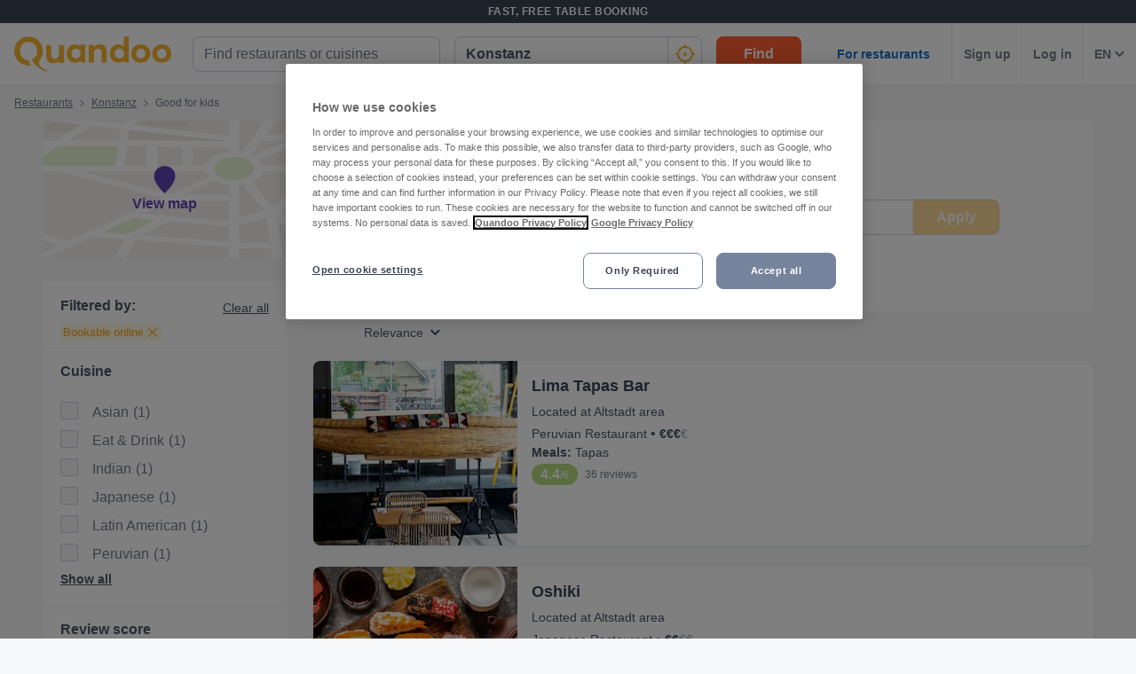

--- FILE ---
content_type: text/javascript
request_url: https://assets-www.prod.quandoo.com/v12.361.1/static/js/9130.f5963465.js
body_size: 18383
content:
/*! For license information please see 9130.f5963465.js.LICENSE.txt */
(self.__LOADABLE_LOADED_CHUNKS__=self.__LOADABLE_LOADED_CHUNKS__||[]).push([[9130],{"+6XX"(r,t,e){var n=e("y1pI");r.exports=function(r){return n(this.__data__,r)>-1}},"+K+b"(r,t,e){var n=e("JHRd");r.exports=function(r){var t=new r.constructor(r.byteLength);return new n(t).set(new n(r)),t}},"+Qka"(r,t,e){var n=e("fmRc"),o=e("t2Dn"),a=e("cq/+"),i=e("T1AV"),u=e("GoyQ"),s=e("mTTR"),c=e("itsj");r.exports=function baseMerge(r,t,e,p,l){r!==t&&a(t,function(a,s){if(l||(l=new n),u(a))i(r,t,s,e,baseMerge,p,l);else{var f=p?p(c(r,s),a,s+"",r,t,l):void 0;void 0===f&&(f=a),o(r,s,f)}},s)}},"+iFO"(r,t,e){var n=e("dTAl"),o=e("LcsW"),a=e("6sVZ");r.exports=function(r){return"function"!=typeof r.constructor||a(r)?{}:n(o(r))}},"/kAC"(r,t,e){var n=e("3cYt")({"&":"&amp;","<":"&lt;",">":"&gt;",'"':"&quot;","'":"&#39;"});r.exports=n},"/lCS"(r,t,e){var n=e("gFfm"),o=e("jbM+"),a=[["ary",128],["bind",1],["bindKey",2],["curry",8],["curryRight",16],["flip",512],["partial",32],["partialRight",64],["rearg",256]];r.exports=function(r,t){return n(a,function(e){var n="_."+e[0];t&e[1]&&!o(r,n)&&r.push(n)}),r.sort()}},"0ADi"(r,t,e){var n=e("heNW"),o=e("EldB"),a=e("Kz5y");r.exports=function(r,t,e,i){var u=1&t,s=o(r);return function wrapper(){for(var t=-1,o=arguments.length,c=-1,p=i.length,l=Array(p+o),f=this&&this!==a&&this instanceof wrapper?s:r;++c<p;)l[c]=i[c];for(;o--;)l[c++]=arguments[++t];return n(f,u?e:this,l)}}},"0Cz8"(r,t,e){var n=e("Xi7e"),o=e("ebwN"),a=e("e4Nc");r.exports=function(r,t){var e=this.__data__;if(e instanceof n){var i=e.__data__;if(!o||i.length<199)return i.push([r,t]),this.size=++e.size,this;e=this.__data__=new a(i)}return e.set(r,t),this.size=e.size,this}},"1LK5"(r){r.exports=function(r,t){var e=r.length;for(r.sort(t);e--;)r[e]=r[e].value;return r}},"1hJj"(r,t,e){var n=e("e4Nc"),o=e("ftKO"),a=e("3A9y");function SetCache(r){var t=-1,e=null==r?0:r.length;for(this.__data__=new n;++t<e;)this.add(r[t])}SetCache.prototype.add=SetCache.prototype.push=o,SetCache.prototype.has=a,r.exports=SetCache},"2HOu"(r,t,e){var n=e("sZCt")("forEach",e("bNQv"));n.placeholder=e("wuTn"),r.exports=n},"2ajD"(r){r.exports=function(r){return r!=r}},"2gN3"(r,t,e){var n=e("Kz5y")["__core-js_shared__"];r.exports=n},"2lMS"(r){var t=/\{(?:\n\/\* \[wrapped with .+\] \*\/)?\n?/;r.exports=function(r,e){var n=e.length;if(!n)return r;var o=n-1;return e[o]=(n>1?"& ":"")+e[o],e=e.join(n>2?", ":" "),r.replace(t,"{\n/* [wrapped with "+e+"] */\n")}},"3A9y"(r){r.exports=function(r){return this.__data__.has(r)}},"3EZw"(r,t,e){var n=e("6T1N");function curry(r,t,e){var o=n(r,8,void 0,void 0,void 0,void 0,void 0,t=e?void 0:t);return o.placeholder=curry.placeholder,o}curry.placeholder={},r.exports=curry},"3Fdi"(r){var t=Function.prototype.toString;r.exports=function(r){if(null!=r){try{return t.call(r)}catch(r){}try{return r+""}catch(r){}}return""}},"3cYt"(r){r.exports=function(r){return function(t){return null==r?void 0:r[t]}}},"4/ic"(r,t,e){var n=e("ZWtO");r.exports=function(r){return function(t){return n(t,r)}}},"4Oe1"(r,t,e){var n=e("YO3V");r.exports=function(r){return n(r)?void 0:r}},"4kuk"(r,t,e){var n=e("SfRM"),o=e("Hvzi"),a=e("u8Dt"),i=e("ekgI"),u=e("JSQU");function Hash(r){var t=-1,e=null==r?0:r.length;for(this.clear();++t<e;){var n=r[t];this.set(n[0],n[1])}}Hash.prototype.clear=n,Hash.prototype.delete=o,Hash.prototype.get=a,Hash.prototype.has=i,Hash.prototype.set=u,r.exports=Hash},"4sDh"(r,t,e){var n=e("4uTw"),o=e("03A+"),a=e("Z0cm"),i=e("wJg7"),u=e("shjB"),s=e("9Nap");r.exports=function(r,t,e){for(var c=-1,p=(t=n(t,r)).length,l=!1;++c<p;){var f=s(t[c]);if(!(l=null!=r&&e(r,f)))break;r=r[f]}return l||++c!=p?l:!!(p=null==r?0:r.length)&&u(p)&&i(f,p)&&(a(r)||o(r))}},"4uTw"(r,t,e){var n=e("Z0cm"),o=e("9ggG"),a=e("GNiM"),i=e("dt0z");r.exports=function(r,t){return n(r)?r:o(r,t)?[r]:a(i(r))}},"56YH"(r,t,e){var n=e("NBRE")();r.exports=n},"5Tg0"(r,t,e){r=e.nmd(r);var n=e("Kz5y"),o=t&&!t.nodeType&&t,a=o&&r&&!r.nodeType&&r,i=a&&a.exports===o?n.Buffer:void 0,u=i?i.allocUnsafe:void 0;r.exports=function(r,t){if(t)return r.slice();var e=r.length,n=u?u(e):new r.constructor(e);return r.copy(n),n}},"5sOR"(r,t,e){var n=e("N4mw"),o=e("99Ms"),a=e("T8tx");r.exports=function(r,t,e,i,u,s,c,p,l,f){var v=8&t;t|=v?32:64,4&(t&=~(v?64:32))||(t&=-4);var h=[r,t,u,v?s:void 0,v?c:void 0,v?void 0:s,v?void 0:c,p,l,f],d=e.apply(void 0,h);return n(r)&&o(d,h),d.placeholder=i,a(d,r,t)}},"6KkN"(r){var t="__lodash_placeholder__";r.exports=function(r,e){for(var n=-1,o=r.length,a=0,i=[];++n<o;){var u=r[n];u!==e&&u!==t||(r[n]=t,i[a++]=n)}return i}},"6T1N"(r,t,e){var n=e("s0N+"),o=e("ieoY"),a=e("Rw8+"),i=e("a1zH"),u=e("0ADi"),s=e("KF6i"),c=e("q3TU"),p=e("99Ms"),l=e("T8tx"),f=e("Sxd8"),v=Math.max;r.exports=function(r,t,e,h,d,y,g,x){var b=2&t;if(!b&&"function"!=typeof r)throw new TypeError("Expected a function");var m=h?h.length:0;if(m||(t&=-97,h=d=void 0),g=void 0===g?g:v(f(g),0),x=void 0===x?x:f(x),m-=d?d.length:0,64&t){var _=h,w=d;h=d=void 0}var j=b?void 0:s(r),A=[r,t,e,h,d,_,w,y,g,x];if(j&&c(A,j),r=A[0],t=A[1],e=A[2],h=A[3],d=A[4],!(x=A[9]=void 0===A[9]?b?0:r.length:v(A[9]-m,0))&&24&t&&(t&=-25),t&&1!=t)O=8==t||16==t?a(r,t,x):32!=t&&33!=t||d.length?i.apply(void 0,A):u(r,t,e,h);else var O=o(r,t,e);return l((j?n:p)(O,A),r,t)}},"6ae/"(r,t,e){var n=e("dTAl"),o=e("RrRF");function LodashWrapper(r,t){this.__wrapped__=r,this.__actions__=[],this.__chain__=!!t,this.__index__=0,this.__values__=void 0}LodashWrapper.prototype=n(o.prototype),LodashWrapper.prototype.constructor=LodashWrapper,r.exports=LodashWrapper},"6sVZ"(r){var t=Object.prototype;r.exports=function(r){var e=r&&r.constructor;return r===("function"==typeof e&&e.prototype||t)}},"7/Bs"(r){r.exports=/<%=([\s\S]+?)%>/g},"711d"(r){r.exports=function(r){return function(t){return null==t?void 0:t[r]}}},"77Zs"(r,t,e){var n=e("Xi7e");r.exports=function(){this.__data__=new n,this.size=0}},"7Efh"(r,t,e){var n=e("o/3f"),o=e("QqLw"),a=e("7fqy"),i=e("zr1y");r.exports=function(r){return function(t){var e=o(t);return"[object Map]"==e?a(t):"[object Set]"==e?i(t):n(t,r(t))}}},"7Ix3"(r){r.exports=function(r){var t=[];if(null!=r)for(var e in Object(r))t.push(e);return t}},"7fqy"(r){r.exports=function(r){var t=-1,e=Array(r.size);return r.forEach(function(r,n){e[++t]=[n,r]}),e}},"88Gu"(r){var t=Date.now;r.exports=function(r){var e=0,n=0;return function(){var o=t(),a=16-(o-n);if(n=o,a>0){if(++e>=800)return arguments[0]}else e=0;return r.apply(void 0,arguments)}}},"8r/4"(r){r.exports=function(r,t,e){var n=e.length;if(null==r)return!n;for(r=Object(r);n--;){var o=e[n],a=t[o],i=r[o];if(void 0===i&&!(o in r)||!a(i))return!1}return!0}},"99Ms"(r,t,e){var n=e("s0N+"),o=e("88Gu")(n);r.exports=o},"9Nap"(r,t,e){var n=e("/9aa");r.exports=function(r){if("string"==typeof r||n(r))return r;var t=r+"";return"0"==t&&1/r==-1/0?"-0":t}},"9ggG"(r,t,e){var n=e("Z0cm"),o=e("/9aa"),a=/\.|\[(?:[^[\]]*|(["'])(?:(?!\1)[^\\]|\\.)*?\1)\]/,i=/^\w*$/;r.exports=function(r,t){if(n(r))return!1;var e=typeof r;return!("number"!=e&&"symbol"!=e&&"boolean"!=e&&null!=r&&!o(r))||(i.test(r)||!a.test(r)||null!=t&&r in Object(t))}},A90E(r,t,e){var n=e("6sVZ"),o=e("V6Ve"),a=Object.prototype.hasOwnProperty;r.exports=function(r){if(!n(r))return o(r);var t=[];for(var e in Object(r))a.call(r,e)&&"constructor"!=e&&t.push(e);return t}},AP2z(r,t,e){var n=e("nmnc"),o=Object.prototype,a=o.hasOwnProperty,i=o.toString,u=n?n.toStringTag:void 0;r.exports=function(r){var t=a.call(r,u),e=r[u];try{r[u]=void 0;var n=!0}catch(r){}var o=i.call(r);return n&&(t?r[u]=e:delete r[u]),o}},BiGR(r,t,e){var n=e("nmnc"),o=e("03A+"),a=e("Z0cm"),i=n?n.isConcatSpreadable:void 0;r.exports=function(r){return a(r)||o(r)||!!(i&&r&&r[i])}},BkRI(r,t,e){var n=e("OBhP");r.exports=function(r){return n(r,5)}},CH3K(r){r.exports=function(r,t){for(var e=-1,n=t.length,o=r.length;++e<n;)r[o+e]=t[e];return r}},CMye(r,t,e){var n=e("GoyQ");r.exports=function(r){return r==r&&!n(r)}},CZoQ(r){r.exports=function(r,t,e){for(var n=e-1,o=r.length;++n<o;)if(r[n]===t)return n;return-1}},Cwc5(r,t,e){var n=e("NKxu"),o=e("Npjl");r.exports=function(r,t){var e=o(r,t);return n(e)?e:void 0}},DNwz(r,t,e){var n=e("sZCt")("getOr",e("mwIZ"));n.placeholder=e("wuTn"),r.exports=n},"Dw+G"(r,t,e){var n=e("juv8"),o=e("mTTR");r.exports=function(r,t){return r&&n(t,o(t),r)}},DwX5(r,t,e){var n=e("sZCt")("filter",e("k4Da"));n.placeholder=e("wuTn"),r.exports=n},E2jh(r,t,e){var n,o=e("2gN3"),a=(n=/[^.]+$/.exec(o&&o.keys&&o.keys.IE_PROTO||""))?"Symbol(src)_1."+n:"";r.exports=function(r){return!!a&&a in r}},EA7m(r,t,e){var n=e("zZ0H"),o=e("Ioao"),a=e("wclG");r.exports=function(r,t){return a(o(r,t,n),r+"")}},EEGq(r,t,e){var n=e("juv8"),o=e("oCl/");r.exports=function(r,t){return n(r,o(r),t)}},ERuW(r,t,e){var n=e("JbSc"),o=Object.prototype.hasOwnProperty;r.exports=function(r){for(var t=r.name+"",e=n[t],a=o.call(n,t)?e.length:0;a--;){var i=e[a],u=i.func;if(null==u||u==r)return i.name}return t}},EldB(r,t,e){var n=e("dTAl"),o=e("GoyQ");r.exports=function(r){return function(){var t=arguments;switch(t.length){case 0:return new r;case 1:return new r(t[0]);case 2:return new r(t[0],t[1]);case 3:return new r(t[0],t[1],t[2]);case 4:return new r(t[0],t[1],t[2],t[3]);case 5:return new r(t[0],t[1],t[2],t[3],t[4]);case 6:return new r(t[0],t[1],t[2],t[3],t[4],t[5]);case 7:return new r(t[0],t[1],t[2],t[3],t[4],t[5],t[6])}var e=n(r.prototype),a=r.apply(e,t);return o(a)?a:e}}},EpBk(r){r.exports=function(r){var t=typeof r;return"string"==t||"number"==t||"symbol"==t||"boolean"==t?"__proto__"!==r:null===r}},Eszj(r){r.exports={cap:!1,curry:!1,fixed:!1,immutable:!1,rearg:!1}},EwQA(r,t,e){var n=e("zZ0H");r.exports=function(r){return"function"==typeof r?r:n}},FBm1(r,t,e){var n=e("sZCt")("isEqual",e("Y+p1"));n.placeholder=e("wuTn"),r.exports=n},FZoo(r,t,e){var n=e("MrPd"),o=e("4uTw"),a=e("wJg7"),i=e("GoyQ"),u=e("9Nap");r.exports=function(r,t,e,s){if(!i(r))return r;for(var c=-1,p=(t=o(t,r)).length,l=p-1,f=r;null!=f&&++c<p;){var v=u(t[c]),h=e;if("__proto__"===v||"constructor"===v||"prototype"===v)return r;if(c!=l){var d=f[v];void 0===(h=s?s(d,v,f):void 0)&&(h=i(d)?d:a(t[c+1])?[]:{})}n(f,v,h),f=f[v]}return r}},FfPP(r,t,e){var n=e("idmN"),o=e("hgQt");r.exports=function(r,t){return n(r,t,function(t,e){return o(r,e)})}},G6z8(r,t,e){var n=e("fR/l"),o=e("oCl/"),a=e("mTTR");r.exports=function(r){return n(r,a,o)}},GDhZ(r,t,e){var n=e("wF/u"),o=e("mwIZ"),a=e("hgQt"),i=e("9ggG"),u=e("CMye"),s=e("IOzZ"),c=e("9Nap");r.exports=function(r,t){return i(r)&&u(t)?s(c(r),t):function(e){var i=o(e,r);return void 0===i&&i===t?a(e,r):n(t,i,3)}}},GNiM(r,t,e){var n=e("I01J"),o=/[^.[\]]+|\[(?:(-?\d+(?:\.\d+)?)|(["'])((?:(?!\2)[^\\]|\\.)*?)\2)\]|(?=(?:\.|\[\])(?:\.|\[\]|$))/g,a=/\\(\\)?/g,i=n(function(r){var t=[];return 46===r.charCodeAt(0)&&t.push(""),r.replace(o,function(r,e,n,o){t.push(n?o.replace(a,"$1"):e||r)}),t});r.exports=i},Gi0A(r,t,e){var n=e("QqLw"),o=e("ExA7");r.exports=function(r){return o(r)&&"[object Map]"==n(r)}},H8j4(r,t,e){var n=e("QkVE");r.exports=function(r,t){var e=n(this,r),o=e.size;return e.set(r,t),this.size+=e.size==o?0:1,this}},HDyB(r,t,e){var n=e("nmnc"),o=e("JHRd"),a=e("ljhN"),i=e("or5M"),u=e("7fqy"),s=e("rEGp"),c=n?n.prototype:void 0,p=c?c.valueOf:void 0;r.exports=function(r,t,e,n,c,l,f){switch(e){case"[object DataView]":if(r.byteLength!=t.byteLength||r.byteOffset!=t.byteOffset)return!1;r=r.buffer,t=t.buffer;case"[object ArrayBuffer]":return!(r.byteLength!=t.byteLength||!l(new o(r),new o(t)));case"[object Boolean]":case"[object Date]":case"[object Number]":return a(+r,+t);case"[object Error]":return r.name==t.name&&r.message==t.message;case"[object RegExp]":case"[object String]":return r==t+"";case"[object Map]":var v=u;case"[object Set]":var h=1&n;if(v||(v=s),r.size!=t.size&&!h)return!1;var d=f.get(r);if(d)return d==t;n|=2,f.set(r,t);var y=i(v(r),v(t),n,c,l,f);return f.delete(r),y;case"[object Symbol]":if(p)return p.call(r)==p.call(t)}return!1}},HOxn(r,t,e){var n=e("Cwc5")(e("Kz5y"),"Promise");r.exports=n},Hvzi(r){r.exports=function(r){var t=this.has(r)&&delete this.__data__[r];return this.size-=t?1:0,t}},"I+LG"(r,t,e){var n=e("JC6p");r.exports=function(r,t,e,o){return n(r,function(r,n,a){t(o,e(r),n,a)}),o}},I01J(r,t,e){var n=e("44Ds");r.exports=function(r){var t=n(r,function(r){return 500===e.size&&e.clear(),r}),e=t.cache;return t}},IOzZ(r){r.exports=function(r,t){return function(e){return null!=e&&(e[r]===t&&(void 0!==t||r in Object(e)))}}},IWTy(r,t,e){var n=e("yue5");r.exports=function(r,t,e){for(var o=-1,a=r.criteria,i=t.criteria,u=a.length,s=e.length;++o<u;){var c=n(a[o],i[o]);if(c)return o>=s?c:c*("desc"==e[o]?-1:1)}return r.index-t.index}},Ig5p(r,t,e){r.exports={ary:e("v8vJ"),assign:e("WwFo"),clone:e("uM7l"),curry:e("3EZw"),forEach:e("gFfm"),isArray:e("Z0cm"),isError:e("PtqM"),isFunction:e("lSCD"),isWeakMap:e("gz5L"),iteratee:e("cWj/"),keys:e("A90E"),rearg:e("be4H"),toInteger:e("Sxd8"),toPath:e("0Bgb")}},Ioao(r,t,e){var n=e("heNW"),o=Math.max;r.exports=function(r,t,e){return t=o(void 0===t?r.length-1:t,0),function(){for(var a=arguments,i=-1,u=o(a.length-t,0),s=Array(u);++i<u;)s[i]=a[t+i];i=-1;for(var c=Array(t+1);++i<t;)c[i]=a[i];return c[t]=e(s),n(r,this,c)}}},JC6p(r,t,e){var n=e("cq/+"),o=e("7GkX");r.exports=function(r,t){return r&&n(r,t,o)}},JD84(r,t,e){var n=e("SKAX");r.exports=function(r,t,e,o){return n(r,function(r,n,a){t(o,r,e(r),a)}),o}},JHRd(r,t,e){var n=e("Kz5y").Uint8Array;r.exports=n},JHgL(r,t,e){var n=e("QkVE");r.exports=function(r){return n(this,r).get(r)}},JSQU(r,t,e){var n=e("YESw");r.exports=function(r,t){var e=this.__data__;return this.size+=this.has(r)?0:1,e[r]=n&&void 0===t?"__lodash_hash_undefined__":t,this}},JTzB(r,t,e){var n=e("NykK"),o=e("ExA7");r.exports=function(r){return o(r)&&"[object Arguments]"==n(r)}},JbSc(r){r.exports={}},JmpY(r,t,e){var n=e("eUgh");r.exports=function(r,t){return n(t,function(t){return r[t]})}},Juji(r){r.exports=function(r,t){return null!=r&&t in Object(r)}},KF6i(r,t,e){var n=e("a5q3"),o=e("vN+2"),a=n?function(r){return n.get(r)}:o;r.exports=a},KMkd(r){r.exports=function(){this.__data__=[],this.size=0}},KfNM(r){var t=Object.prototype.toString;r.exports=function(r){return t.call(r)}},KwMD(r){r.exports=function(r,t,e,n){for(var o=r.length,a=e+(n?1:-1);n?a--:++a<o;)if(t(r[a],a,r))return a;return-1}},KxBF(r){r.exports=function(r,t,e){var n=-1,o=r.length;t<0&&(t=-t>o?0:o+t),(e=e>o?o:e)<0&&(e+=o),o=t>e?0:e-t>>>0,t>>>=0;for(var a=Array(o);++n<o;)a[n]=r[n+t];return a}},Kz5y(r,t,e){var n=e("WFqU"),o="object"==typeof self&&self&&self.Object===Object&&self,a=n||o||Function("return this")();r.exports=a},L8xA(r){r.exports=function(r){var t=this.__data__,e=t.delete(r);return this.size=t.size,e}},LXxW(r){r.exports=function(r,t){for(var e=-1,n=null==r?0:r.length,o=0,a=[];++e<n;){var i=r[e];t(i,e,r)&&(a[o++]=i)}return a}},LcsW(r,t,e){var n=e("kekF")(Object.getPrototypeOf,Object);r.exports=n},LqpT(r,t,e){var n=e("1hJj"),o=e("jbM+"),a=e("Xt/L"),i=e("eUgh"),u=e("sEf8"),s=e("xYSL");r.exports=function(r,t,e,c){var p=-1,l=o,f=!0,v=r.length,h=[],d=t.length;if(!v)return h;e&&(t=i(t,u(e))),c?(l=a,f=!1):t.length>=200&&(l=s,f=!1,t=new n(t));r:for(;++p<v;){var y=r[p],g=null==e?y:e(y);if(y=c||0!==y?y:0,f&&g==g){for(var x=d;x--;)if(t[x]===g)continue r;h.push(y)}else l(t,g,c)||h.push(y)}return h}},LsHQ(r,t,e){var n=e("EA7m"),o=e("mv/X");r.exports=function(r){return n(function(t,e){var n=-1,a=e.length,i=a>1?e[a-1]:void 0,u=a>2?e[2]:void 0;for(i=r.length>3&&"function"==typeof i?(a--,i):void 0,u&&o(e[0],e[1],u)&&(i=a<3?void 0:i,a=1),t=Object(t);++n<a;){var s=e[n];s&&r(t,s,n,i)}return t})}},MMiu(r){var t=Math.max;r.exports=function(r,e,n,o){for(var a=-1,i=r.length,u=-1,s=n.length,c=-1,p=e.length,l=t(i-s,0),f=Array(l+p),v=!o;++a<l;)f[a]=r[a];for(var h=a;++c<p;)f[h+c]=e[c];for(;++u<s;)(v||a<i)&&(f[h+n[u]]=r[a++]);return f}},MrPd(r,t,e){var n=e("hypo"),o=e("ljhN"),a=Object.prototype.hasOwnProperty;r.exports=function(r,t,e){var i=r[t];a.call(r,t)&&o(i,e)&&(void 0!==e||t in r)||n(r,t,e)}},MvSz(r,t,e){var n=e("LXxW"),o=e("0ycA"),a=Object.prototype.propertyIsEnumerable,i=Object.getOwnPropertySymbols,u=i?function(r){return null==r?[]:(r=Object(r),n(i(r),function(t){return a.call(r,t)}))}:o;r.exports=u},N4mw(r,t,e){var n=e("Yoag"),o=e("KF6i"),a=e("ERuW"),i=e("Kfv+");r.exports=function(r){var t=a(r),e=i[t];if("function"!=typeof e||!(t in n.prototype))return!1;if(r===e)return!0;var u=o(e);return!!u&&r===u[0]}},NBRE(r,t,e){var n=e("6ae/"),o=e("xs/l"),a=e("KF6i"),i=e("ERuW"),u=e("Z0cm"),s=e("N4mw");r.exports=function(r){return o(function(t){var e=t.length,o=e,c=n.prototype.thru;for(r&&t.reverse();o--;){var p=t[o];if("function"!=typeof p)throw new TypeError("Expected a function");if(c&&!l&&"wrapper"==i(p))var l=new n([],!0)}for(o=l?o:e;++o<e;){p=t[o];var f=i(p),v="wrapper"==f?a(p):void 0;l=v&&s(v[0])&&424==v[1]&&!v[4].length&&1==v[9]?l[i(v[0])].apply(l,v[3]):1==p.length&&s(p)?l[f]():l.thru(p)}return function(){var r=arguments,n=r[0];if(l&&1==r.length&&u(n))return l.plant(n).value();for(var o=0,a=e?t[o].apply(this,r):n;++o<e;)a=t[o].call(this,a);return a}})}},NIJN(r,t,e){var n=e("CH3K"),o=e("XGnz"),a=e("Q1l4"),i=e("Z0cm");r.exports=function(){var r=arguments.length;if(!r)return[];for(var t=Array(r-1),e=arguments[0],u=r;u--;)t[u-1]=arguments[u];return n(i(e)?a(e):[e],o(t,1))}},NKxu(r,t,e){var n=e("lSCD"),o=e("E2jh"),a=e("GoyQ"),i=e("3Fdi"),u=/^\[object .+?Constructor\]$/,s=Function.prototype,c=Object.prototype,p=s.toString,l=c.hasOwnProperty,f=RegExp("^"+p.call(l).replace(/[\\^$.*+?()[\]{}|]/g,"\\$&").replace(/hasOwnProperty|(function).*?(?=\\\()| for .+?(?=\\\])/g,"$1.*?")+"$");r.exports=function(r){return!(!a(r)||o(r))&&(n(r)?f:u).test(i(r))}},NLUh(r,t,e){var n=e("8r/4"),o=e("7GkX");r.exports=function(r,t){return null==t||n(r,t,o(t))}},Npjl(r){r.exports=function(r,t){return null==r?void 0:r[t]}},NykK(r,t,e){var n=e("nmnc"),o=e("AP2z"),a=e("KfNM"),i=n?n.toStringTag:void 0;r.exports=function(r){return null==r?void 0===r?"[object Undefined]":"[object Null]":i&&i in Object(r)?o(r):a(r)}},O0oS(r,t,e){var n=e("Cwc5"),o=function(){try{var r=n(Object,"defineProperty");return r({},"",{}),r}catch(r){}}();r.exports=o},O7RO(r,t,e){var n=e("CMye"),o=e("7GkX");r.exports=function(r){for(var t=o(r),e=t.length;e--;){var a=t[e],i=r[a];t[e]=[a,i,n(i)]}return t}},OBhP(r,t,e){var n=e("fmRc"),o=e("gFfm"),a=e("MrPd"),i=e("WwFo"),u=e("Dw+G"),s=e("5Tg0"),c=e("Q1l4"),p=e("VOtZ"),l=e("EEGq"),f=e("qZTm"),v=e("G6z8"),h=e("QqLw"),d=e("yHx3"),y=e("wrZu"),g=e("+iFO"),x=e("Z0cm"),b=e("DSRE"),m=e("zEVN"),_=e("GoyQ"),w=e("1+5i"),j=e("7GkX"),A=e("mTTR"),O="[object Arguments]",E="[object Function]",W="[object Object]",C={};C[O]=C["[object Array]"]=C["[object ArrayBuffer]"]=C["[object DataView]"]=C["[object Boolean]"]=C["[object Date]"]=C["[object Float32Array]"]=C["[object Float64Array]"]=C["[object Int8Array]"]=C["[object Int16Array]"]=C["[object Int32Array]"]=C["[object Map]"]=C["[object Number]"]=C[W]=C["[object RegExp]"]=C["[object Set]"]=C["[object String]"]=C["[object Symbol]"]=C["[object Uint8Array]"]=C["[object Uint8ClampedArray]"]=C["[object Uint16Array]"]=C["[object Uint32Array]"]=!0,C["[object Error]"]=C[E]=C["[object WeakMap]"]=!1,r.exports=function baseClone(r,t,e,I,R,S){var k,M=1&t,z=2&t,T=4&t;if(e&&(k=R?e(r,I,R,S):e(r)),void 0!==k)return k;if(!_(r))return r;var F=x(r);if(F){if(k=d(r),!M)return c(r,k)}else{var L=h(r),N=L==E||"[object GeneratorFunction]"==L;if(b(r))return s(r,M);if(L==W||L==O||N&&!R){if(k=z||N?{}:g(r),!M)return z?l(r,u(k,r)):p(r,i(k,r))}else{if(!C[L])return R?r:{};k=y(r,L,M)}}S||(S=new n);var Z=S.get(r);if(Z)return Z;S.set(r,k),w(r)?r.forEach(function(n){k.add(baseClone(n,t,e,n,r,S))}):m(r)&&r.forEach(function(n,o){k.set(o,baseClone(n,t,e,o,r,S))});var B=F?void 0:(T?z?v:f:z?A:j)(r);return o(B||r,function(n,o){B&&(n=r[o=n]),a(k,o,baseClone(n,t,e,o,r,S))}),k}},OFL0(r,t,e){var n=e("lvO4"),o=e("4sDh");r.exports=function(r,t){return null!=r&&o(r,t,n)}},"OZT/"(r,t,e){var n=e("sZCt")("has",e("OFL0"));n.placeholder=e("wuTn"),r.exports=n},"Of+w"(r,t,e){var n=e("Cwc5")(e("Kz5y"),"WeakMap");r.exports=n},Q1l4(r){r.exports=function(r,t){var e=-1,n=r.length;for(t||(t=Array(n));++e<n;)t[e]=r[e];return t}},Q62E(r,t,e){var n=e("I+LG");r.exports=function(r,t){return function(e,o){return n(e,r,t(o),{})}}},QcOe(r,t,e){var n=e("GoyQ"),o=e("6sVZ"),a=e("7Ix3"),i=Object.prototype.hasOwnProperty;r.exports=function(r){if(!n(r))return a(r);var t=o(r),e=[];for(var u in r)("constructor"!=u||!t&&i.call(r,u))&&e.push(u);return e}},QkVE(r,t,e){var n=e("EpBk");r.exports=function(r,t){var e=r.__data__;return n(t)?e["string"==typeof t?"string":"hash"]:e.map}},QoRX(r){r.exports=function(r,t){for(var e=-1,n=null==r?0:r.length;++e<n;)if(t(r[e],e,r))return!0;return!1}},QqLw(r,t,e){var n=e("tadb"),o=e("ebwN"),a=e("HOxn"),i=e("yGk4"),u=e("Of+w"),s=e("NykK"),c=e("3Fdi"),p="[object Map]",l="[object Promise]",f="[object Set]",v="[object WeakMap]",h="[object DataView]",d=c(n),y=c(o),g=c(a),x=c(i),b=c(u),m=s;(n&&m(new n(new ArrayBuffer(1)))!=h||o&&m(new o)!=p||a&&m(a.resolve())!=l||i&&m(new i)!=f||u&&m(new u)!=v)&&(m=function(r){var t=s(r),e="[object Object]"==t?r.constructor:void 0,n=e?c(e):"";if(n)switch(n){case d:return h;case y:return p;case g:return l;case x:return f;case b:return v}return t}),r.exports=m},"R/W3"(r,t,e){var n=e("KwMD"),o=e("2ajD"),a=e("CZoQ");r.exports=function(r,t,e){return t==t?a(r,t,e):n(r,o,e)}},RrRF(r){r.exports=function(){}},"Rw8+"(r,t,e){var n=e("heNW"),o=e("EldB"),a=e("a1zH"),i=e("5sOR"),u=e("V9aw"),s=e("6KkN"),c=e("Kz5y");r.exports=function(r,t,e){var p=o(r);return function wrapper(){for(var o=arguments.length,l=Array(o),f=o,v=u(wrapper);f--;)l[f]=arguments[f];var h=o<3&&l[0]!==v&&l[o-1]!==v?[]:s(l,v);return(o-=h.length)<e?i(r,t,a,wrapper.placeholder,void 0,l,h,void 0,void 0,e-o):n(this&&this!==c&&this instanceof wrapper?p:r,this,l)}}},S7Xf(r,t,e){var n=e("4uTw"),o=e("RBan"),a=e("gpbi"),i=e("9Nap");r.exports=function(r,t){return t=n(t,r),null==(r=a(r,t))||delete r[i(o(t))]}},SKAX(r,t,e){var n=e("JC6p"),o=e("lQqw")(n);r.exports=o},SfRM(r,t,e){var n=e("YESw");r.exports=function(){this.__data__=n?n(null):{},this.size=0}},T1AV(r,t,e){var n=e("t2Dn"),o=e("5Tg0"),a=e("yP5f"),i=e("Q1l4"),u=e("+iFO"),s=e("03A+"),c=e("Z0cm"),p=e("3L66"),l=e("DSRE"),f=e("lSCD"),v=e("GoyQ"),h=e("YO3V"),d=e("c6wG"),y=e("itsj"),g=e("jeLo");r.exports=function(r,t,e,x,b,m,_){var w=y(r,e),j=y(t,e),A=_.get(j);if(A)n(r,e,A);else{var O=m?m(w,j,e+"",r,t,_):void 0,E=void 0===O;if(E){var W=c(j),C=!W&&l(j),I=!W&&!C&&d(j);O=j,W||C||I?c(w)?O=w:p(w)?O=i(w):C?(E=!1,O=o(j,!0)):I?(E=!1,O=a(j,!0)):O=[]:h(j)||s(j)?(O=w,s(w)?O=g(w):v(w)&&!f(w)||(O=u(j))):E=!1}E&&(_.set(j,O),b(O,j,x,m,_),_.delete(j)),n(r,e,O)}}},T8tx(r,t,e){var n=e("ulEd"),o=e("2lMS"),a=e("wclG"),i=e("/lCS");r.exports=function(r,t,e){var u=t+"";return a(r,o(u,i(n(u),e)))}},TO8r(r){var t=/\s/;r.exports=function(r){for(var e=r.length;e--&&t.test(r.charAt(e)););return e}},TYy9(r,t,e){var n=e("XGnz");r.exports=function(r){return(null==r?0:r.length)?n(r,1):[]}},Te9D(r,t,e){var n=e("/kAC"),o=e("dt0z"),a=/[&<>"']/g,i=RegExp(a.source);r.exports=function(r){return(r=o(r))&&i.test(r)?r.replace(a,n):r}},UMY1(r,t,e){var n=e("oMRN"),o=e("JD84"),a=e("ut/Y"),i=e("Z0cm");r.exports=function(r,t){return function(e,u){var s=i(e)?n:o,c=t?t():{};return s(e,r,a(u,2),c)}}},"UNi/"(r){r.exports=function(r,t){for(var e=-1,n=Array(r);++e<r;)n[e]=t(e);return n}},"Uib+"(r){var t={"\\":"\\","'":"'","\n":"n","\r":"r","\u2028":"u2028","\u2029":"u2029"};r.exports=function(r){return"\\"+t[r]}},V6Ve(r,t,e){var n=e("kekF")(Object.keys,Object);r.exports=n},V9aw(r){r.exports=function(r){return r.placeholder}},VMYM(r){r.exports=/<%([\s\S]+?)%>/g},VOtZ(r,t,e){var n=e("juv8"),o=e("MvSz");r.exports=function(r,t){return n(r,o(r),t)}},VaNO(r){r.exports=function(r){return this.__data__.has(r)}},WFqU(r,t,e){var n="object"==typeof e.g&&e.g&&e.g.Object===Object&&e.g;r.exports=n},WwFo(r,t,e){var n=e("juv8"),o=e("7GkX");r.exports=function(r,t){return r&&n(t,o(t),r)}},XGnz(r,t,e){var n=e("CH3K"),o=e("BiGR");r.exports=function baseFlatten(r,t,e,a,i){var u=-1,s=r.length;for(e||(e=o),i||(i=[]);++u<s;){var c=r[u];t>0&&e(c)?t>1?baseFlatten(c,t-1,e,a,i):n(i,c):a||(i[i.length]=c)}return i}},XYm9(r,t,e){var n=e("+K+b");r.exports=function(r,t){var e=t?n(r.buffer):r.buffer;return new r.constructor(e,r.byteOffset,r.byteLength)}},Xi7e(r,t,e){var n=e("KMkd"),o=e("adU4"),a=e("tMB7"),i=e("+6XX"),u=e("Z8oC");function ListCache(r){var t=-1,e=null==r?0:r.length;for(this.clear();++t<e;){var n=r[t];this.set(n[0],n[1])}}ListCache.prototype.clear=n,ListCache.prototype.delete=o,ListCache.prototype.get=a,ListCache.prototype.has=i,ListCache.prototype.set=u,r.exports=ListCache},"Xt/L"(r){r.exports=function(r,t,e){for(var n=-1,o=null==r?0:r.length;++n<o;)if(e(t,r[n]))return!0;return!1}},Y9H2(r,t,e){var n=e("sZCt")("negate",e("oKwy"),e("Eszj"));n.placeholder=e("wuTn"),r.exports=n},YESw(r,t,e){var n=e("Cwc5")(Object,"create");r.exports=n},Yoag(r,t,e){var n=e("dTAl"),o=e("RrRF");function LazyWrapper(r){this.__wrapped__=r,this.__actions__=[],this.__dir__=1,this.__filtered__=!1,this.__iteratees__=[],this.__takeCount__=4294967295,this.__views__=[]}LazyWrapper.prototype=n(o.prototype),LazyWrapper.prototype.constructor=LazyWrapper,r.exports=LazyWrapper},Z8oC(r,t,e){var n=e("y1pI");r.exports=function(r,t){var e=this.__data__,o=n(e,r);return o<0?(++this.size,e.push([r,t])):e[o][1]=t,this}},ZCpW(r,t,e){var n=e("lm/5"),o=e("O7RO"),a=e("IOzZ");r.exports=function(r){var t=o(r);return 1==t.length&&t[0][2]?a(t[0][0],t[0][1]):function(e){return e===r||n(e,r,t)}}},ZWtO(r,t,e){var n=e("4uTw"),o=e("9Nap");r.exports=function(r,t){for(var e=0,a=(t=n(t,r)).length;null!=r&&e<a;)r=r[o(t[e++])];return e&&e==a?r:void 0}},a1zH(r,t,e){var n=e("y4QH"),o=e("MMiu"),a=e("t2dP"),i=e("EldB"),u=e("5sOR"),s=e("V9aw"),c=e("pzgU"),p=e("6KkN"),l=e("Kz5y");r.exports=function createHybrid(r,t,e,f,v,h,d,y,g,x){var b=128&t,m=1&t,_=2&t,w=24&t,j=512&t,A=_?void 0:i(r);return function wrapper(){for(var O=arguments.length,E=Array(O),W=O;W--;)E[W]=arguments[W];if(w)var C=s(wrapper),I=a(E,C);if(f&&(E=n(E,f,v,w)),h&&(E=o(E,h,d,w)),O-=I,w&&O<x){var R=p(E,C);return u(r,t,createHybrid,wrapper.placeholder,e,E,R,y,g,x-O)}var S=m?e:this,k=_?S[r]:r;return O=E.length,y?E=c(E,y):j&&O>1&&E.reverse(),b&&g<O&&(E.length=g),this&&this!==l&&this instanceof wrapper&&(k=A||i(k)),k.apply(S,E)}}},a5q3(r,t,e){var n=e("Of+w"),o=n&&new n;r.exports=o},adU4(r,t,e){var n=e("y1pI"),o=Array.prototype.splice;r.exports=function(r){var t=this.__data__,e=n(t,r);return!(e<0)&&(e==t.length-1?t.pop():o.call(t,e,1),--this.size,!0)}},alwl(r,t,e){var n=e("eUgh"),o=e("ZWtO"),a=e("ut/Y"),i=e("l9OW"),u=e("1LK5"),s=e("sEf8"),c=e("IWTy"),p=e("zZ0H"),l=e("Z0cm");r.exports=function(r,t,e){t=t.length?n(t,function(r){return l(r)?function(t){return o(t,1===r.length?r[0]:r)}:r}):[p];var f=-1;t=n(t,s(a));var v=i(r,function(r,e,o){return{criteria:n(t,function(t){return t(r)}),index:++f,value:r}});return u(v,function(r,t){return c(r,t,e)})}},b2z7(r){var t=/\w*$/;r.exports=function(r){var e=new r.constructor(r.source,t.exec(r));return e.lastIndex=r.lastIndex,e}},b6tV(r,t,e){var n=e("sZCt")("isPlainObject",e("YO3V"),e("Eszj"));n.placeholder=e("wuTn"),r.exports=n},b80T(r,t,e){var n=e("UNi/"),o=e("03A+"),a=e("Z0cm"),i=e("DSRE"),u=e("wJg7"),s=e("c6wG"),c=Object.prototype.hasOwnProperty;r.exports=function(r,t){var e=a(r),p=!e&&o(r),l=!e&&!p&&i(r),f=!e&&!p&&!l&&s(r),v=e||p||l||f,h=v?n(r.length,String):[],d=h.length;for(var y in r)!t&&!c.call(r,y)||v&&("length"==y||l&&("offset"==y||"parent"==y)||f&&("buffer"==y||"byteLength"==y||"byteOffset"==y)||u(y,d))||h.push(y);return h}},bNQv(r,t,e){var n=e("gFfm"),o=e("SKAX"),a=e("EwQA"),i=e("Z0cm");r.exports=function(r,t){return(i(r)?n:o)(r,a(t))}},"cq/+"(r,t,e){var n=e("mc0g")();r.exports=n},cvCv(r){r.exports=function(r){return function(){return r}}},dD9F(r,t,e){var n=e("NykK"),o=e("shjB"),a=e("ExA7"),i={};i["[object Float32Array]"]=i["[object Float64Array]"]=i["[object Int8Array]"]=i["[object Int16Array]"]=i["[object Int32Array]"]=i["[object Uint8Array]"]=i["[object Uint8ClampedArray]"]=i["[object Uint16Array]"]=i["[object Uint32Array]"]=!0,i["[object Arguments]"]=i["[object Array]"]=i["[object ArrayBuffer]"]=i["[object Boolean]"]=i["[object DataView]"]=i["[object Date]"]=i["[object Error]"]=i["[object Function]"]=i["[object Map]"]=i["[object Number]"]=i["[object Object]"]=i["[object RegExp]"]=i["[object Set]"]=i["[object String]"]=i["[object WeakMap]"]=!1,r.exports=function(r){return a(r)&&o(r.length)&&!!i[n(r)]}},dTAl(r,t,e){var n=e("GoyQ"),o=Object.create,a=function(){function object(){}return function(r){if(!n(r))return{};if(o)return o(r);object.prototype=r;var t=new object;return object.prototype=void 0,t}}();r.exports=a},duPW(r,t,e){var n=e("sZCt")("get",e("mwIZ"));n.placeholder=e("wuTn"),r.exports=n},e4Nc(r,t,e){var n=e("fGT3"),o=e("k+1r"),a=e("JHgL"),i=e("pSRY"),u=e("H8j4");function MapCache(r){var t=-1,e=null==r?0:r.length;for(this.clear();++t<e;){var n=r[t];this.set(n[0],n[1])}}MapCache.prototype.clear=n,MapCache.prototype.delete=o,MapCache.prototype.get=a,MapCache.prototype.has=i,MapCache.prototype.set=u,r.exports=MapCache},e5cp(r,t,e){var n=e("fmRc"),o=e("or5M"),a=e("HDyB"),i=e("seXi"),u=e("QqLw"),s=e("Z0cm"),c=e("DSRE"),p=e("c6wG"),l="[object Arguments]",f="[object Array]",v="[object Object]",h=Object.prototype.hasOwnProperty;r.exports=function(r,t,e,d,y,g){var x=s(r),b=s(t),m=x?f:u(r),_=b?f:u(t),w=(m=m==l?v:m)==v,j=(_=_==l?v:_)==v,A=m==_;if(A&&c(r)){if(!c(t))return!1;x=!0,w=!1}if(A&&!w)return g||(g=new n),x||p(r)?o(r,t,e,d,y,g):a(r,t,m,e,d,y,g);if(!(1&e)){var O=w&&h.call(r,"__wrapped__"),E=j&&h.call(t,"__wrapped__");if(O||E){var W=O?r.value():r,C=E?t.value():t;return g||(g=new n),y(W,C,e,d,g)}}return!!A&&(g||(g=new n),i(r,t,e,d,y,g))}},eUgh(r){r.exports=function(r,t){for(var e=-1,n=null==r?0:r.length,o=Array(n);++e<n;)o[e]=t(r[e],e,r);return o}},ebwN(r,t,e){var n=e("Cwc5")(e("Kz5y"),"Map");r.exports=n},ekgI(r,t,e){var n=e("YESw"),o=Object.prototype.hasOwnProperty;r.exports=function(r){var t=this.__data__;return n?void 0!==t[r]:o.call(t,r)}},fGT3(r,t,e){var n=e("4kuk"),o=e("Xi7e"),a=e("ebwN");r.exports=function(){this.size=0,this.__data__={hash:new n,map:new(a||o),string:new n}}},"fR/l"(r,t,e){var n=e("CH3K"),o=e("Z0cm");r.exports=function(r,t,e){var a=t(r);return o(r)?a:n(a,e(r))}},fmRc(r,t,e){var n=e("Xi7e"),o=e("77Zs"),a=e("L8xA"),i=e("gCq4"),u=e("VaNO"),s=e("0Cz8");function Stack(r){var t=this.__data__=new n(r);this.size=t.size}Stack.prototype.clear=o,Stack.prototype.delete=a,Stack.prototype.get=i,Stack.prototype.has=u,Stack.prototype.set=s,r.exports=Stack},ftKO(r){r.exports=function(r){return this.__data__.set(r,"__lodash_hash_undefined__"),this}},gCq4(r){r.exports=function(r){return this.__data__.get(r)}},gFfm(r){r.exports=function(r,t){for(var e=-1,n=null==r?0:r.length;++e<n&&!1!==t(r[e],e,r););return r}},gpbi(r,t,e){var n=e("ZWtO"),o=e("KxBF");r.exports=function(r,t){return t.length<2?r:n(r,o(t,0,-1))}},heNW(r){r.exports=function(r,t,e){switch(e.length){case 0:return r.call(t);case 1:return r.call(t,e[0]);case 2:return r.call(t,e[0],e[1]);case 3:return r.call(t,e[0],e[1],e[2])}return r.apply(t,e)}},hgQt(r,t,e){var n=e("Juji"),o=e("4sDh");r.exports=function(r,t){return null!=r&&o(r,t,n)}},hypo(r,t,e){var n=e("O0oS");r.exports=function(r,t,e){"__proto__"==t&&n?n(r,t,{configurable:!0,enumerable:!0,value:e,writable:!0}):r[t]=e}},iGAk(r,t){t.aliasToReal={each:"forEach",eachRight:"forEachRight",entries:"toPairs",entriesIn:"toPairsIn",extend:"assignIn",extendAll:"assignInAll",extendAllWith:"assignInAllWith",extendWith:"assignInWith",first:"head",conforms:"conformsTo",matches:"isMatch",property:"get",__:"placeholder",F:"stubFalse",T:"stubTrue",all:"every",allPass:"overEvery",always:"constant",any:"some",anyPass:"overSome",apply:"spread",assoc:"set",assocPath:"set",complement:"negate",compose:"flowRight",contains:"includes",dissoc:"unset",dissocPath:"unset",dropLast:"dropRight",dropLastWhile:"dropRightWhile",equals:"isEqual",identical:"eq",indexBy:"keyBy",init:"initial",invertObj:"invert",juxt:"over",omitAll:"omit",nAry:"ary",path:"get",pathEq:"matchesProperty",pathOr:"getOr",paths:"at",pickAll:"pick",pipe:"flow",pluck:"map",prop:"get",propEq:"matchesProperty",propOr:"getOr",props:"at",symmetricDifference:"xor",symmetricDifferenceBy:"xorBy",symmetricDifferenceWith:"xorWith",takeLast:"takeRight",takeLastWhile:"takeRightWhile",unapply:"rest",unnest:"flatten",useWith:"overArgs",where:"conformsTo",whereEq:"isMatch",zipObj:"zipObject"},t.aryMethod={1:["assignAll","assignInAll","attempt","castArray","ceil","create","curry","curryRight","defaultsAll","defaultsDeepAll","floor","flow","flowRight","fromPairs","invert","iteratee","memoize","method","mergeAll","methodOf","mixin","nthArg","over","overEvery","overSome","rest","reverse","round","runInContext","spread","template","trim","trimEnd","trimStart","uniqueId","words","zipAll"],2:["add","after","ary","assign","assignAllWith","assignIn","assignInAllWith","at","before","bind","bindAll","bindKey","chunk","cloneDeepWith","cloneWith","concat","conformsTo","countBy","curryN","curryRightN","debounce","defaults","defaultsDeep","defaultTo","delay","difference","divide","drop","dropRight","dropRightWhile","dropWhile","endsWith","eq","every","filter","find","findIndex","findKey","findLast","findLastIndex","findLastKey","flatMap","flatMapDeep","flattenDepth","forEach","forEachRight","forIn","forInRight","forOwn","forOwnRight","get","groupBy","gt","gte","has","hasIn","includes","indexOf","intersection","invertBy","invoke","invokeMap","isEqual","isMatch","join","keyBy","lastIndexOf","lt","lte","map","mapKeys","mapValues","matchesProperty","maxBy","meanBy","merge","mergeAllWith","minBy","multiply","nth","omit","omitBy","overArgs","pad","padEnd","padStart","parseInt","partial","partialRight","partition","pick","pickBy","propertyOf","pull","pullAll","pullAt","random","range","rangeRight","rearg","reject","remove","repeat","restFrom","result","sampleSize","some","sortBy","sortedIndex","sortedIndexOf","sortedLastIndex","sortedLastIndexOf","sortedUniqBy","split","spreadFrom","startsWith","subtract","sumBy","take","takeRight","takeRightWhile","takeWhile","tap","throttle","thru","times","trimChars","trimCharsEnd","trimCharsStart","truncate","union","uniqBy","uniqWith","unset","unzipWith","without","wrap","xor","zip","zipObject","zipObjectDeep"],3:["assignInWith","assignWith","clamp","differenceBy","differenceWith","findFrom","findIndexFrom","findLastFrom","findLastIndexFrom","getOr","includesFrom","indexOfFrom","inRange","intersectionBy","intersectionWith","invokeArgs","invokeArgsMap","isEqualWith","isMatchWith","flatMapDepth","lastIndexOfFrom","mergeWith","orderBy","padChars","padCharsEnd","padCharsStart","pullAllBy","pullAllWith","rangeStep","rangeStepRight","reduce","reduceRight","replace","set","slice","sortedIndexBy","sortedLastIndexBy","transform","unionBy","unionWith","update","xorBy","xorWith","zipWith"],4:["fill","setWith","updateWith"]},t.aryRearg={2:[1,0],3:[2,0,1],4:[3,2,0,1]},t.iterateeAry={dropRightWhile:1,dropWhile:1,every:1,filter:1,find:1,findFrom:1,findIndex:1,findIndexFrom:1,findKey:1,findLast:1,findLastFrom:1,findLastIndex:1,findLastIndexFrom:1,findLastKey:1,flatMap:1,flatMapDeep:1,flatMapDepth:1,forEach:1,forEachRight:1,forIn:1,forInRight:1,forOwn:1,forOwnRight:1,map:1,mapKeys:1,mapValues:1,partition:1,reduce:2,reduceRight:2,reject:1,remove:1,some:1,takeRightWhile:1,takeWhile:1,times:1,transform:2},t.iterateeRearg={mapKeys:[1],reduceRight:[1,0]},t.methodRearg={assignInAllWith:[1,0],assignInWith:[1,2,0],assignAllWith:[1,0],assignWith:[1,2,0],differenceBy:[1,2,0],differenceWith:[1,2,0],getOr:[2,1,0],intersectionBy:[1,2,0],intersectionWith:[1,2,0],isEqualWith:[1,2,0],isMatchWith:[2,1,0],mergeAllWith:[1,0],mergeWith:[1,2,0],padChars:[2,1,0],padCharsEnd:[2,1,0],padCharsStart:[2,1,0],pullAllBy:[2,1,0],pullAllWith:[2,1,0],rangeStep:[1,2,0],rangeStepRight:[1,2,0],setWith:[3,1,2,0],sortedIndexBy:[2,1,0],sortedLastIndexBy:[2,1,0],unionBy:[1,2,0],unionWith:[1,2,0],updateWith:[3,1,2,0],xorBy:[1,2,0],xorWith:[1,2,0],zipWith:[1,2,0]},t.methodSpread={assignAll:{start:0},assignAllWith:{start:0},assignInAll:{start:0},assignInAllWith:{start:0},defaultsAll:{start:0},defaultsDeepAll:{start:0},invokeArgs:{start:2},invokeArgsMap:{start:2},mergeAll:{start:0},mergeAllWith:{start:0},partial:{start:1},partialRight:{start:1},without:{start:1},zipAll:{start:0}},t.mutate={array:{fill:!0,pull:!0,pullAll:!0,pullAllBy:!0,pullAllWith:!0,pullAt:!0,remove:!0,reverse:!0},object:{assign:!0,assignAll:!0,assignAllWith:!0,assignIn:!0,assignInAll:!0,assignInAllWith:!0,assignInWith:!0,assignWith:!0,defaults:!0,defaultsAll:!0,defaultsDeep:!0,defaultsDeepAll:!0,merge:!0,mergeAll:!0,mergeAllWith:!0,mergeWith:!0},set:{set:!0,setWith:!0,unset:!0,update:!0,updateWith:!0}},t.realToAlias=function(){var r=Object.prototype.hasOwnProperty,e=t.aliasToReal,n={};for(var o in e){var a=e[o];r.call(n,a)?n[a].push(o):n[a]=[o]}return n}(),t.remap={assignAll:"assign",assignAllWith:"assignWith",assignInAll:"assignIn",assignInAllWith:"assignInWith",curryN:"curry",curryRightN:"curryRight",defaultsAll:"defaults",defaultsDeepAll:"defaultsDeep",findFrom:"find",findIndexFrom:"findIndex",findLastFrom:"findLast",findLastIndexFrom:"findLastIndex",getOr:"get",includesFrom:"includes",indexOfFrom:"indexOf",invokeArgs:"invoke",invokeArgsMap:"invokeMap",lastIndexOfFrom:"lastIndexOf",mergeAll:"merge",mergeAllWith:"mergeWith",padChars:"pad",padCharsEnd:"padEnd",padCharsStart:"padStart",propertyOf:"get",rangeStep:"range",rangeStepRight:"rangeRight",restFrom:"rest",spreadFrom:"spread",trimChars:"trim",trimCharsEnd:"trimEnd",trimCharsStart:"trimStart",zipAll:"zip"},t.skipFixed={castArray:!0,flow:!0,flowRight:!0,iteratee:!0,mixin:!0,rearg:!0,runInContext:!0},t.skipRearg={add:!0,assign:!0,assignIn:!0,bind:!0,bindKey:!0,concat:!0,difference:!0,divide:!0,eq:!0,gt:!0,gte:!0,isEqual:!0,lt:!0,lte:!0,matchesProperty:!0,merge:!0,multiply:!0,overArgs:!0,partial:!0,partialRight:!0,propertyOf:!0,random:!0,range:!0,rangeRight:!0,subtract:!0,zip:!0,zipObject:!0,zipObjectDeep:!0}},iOII(r,t,e){var n=e("sZCt")("isFunction",e("lSCD"),e("Eszj"));n.placeholder=e("wuTn"),r.exports=n},idmN(r,t,e){var n=e("ZWtO"),o=e("FZoo"),a=e("4uTw");r.exports=function(r,t,e){for(var i=-1,u=t.length,s={};++i<u;){var c=t[i],p=n(r,c);e(p,c)&&o(s,a(c,r),p)}return s}},ieoY(r,t,e){var n=e("EldB"),o=e("Kz5y");r.exports=function(r,t,e){var a=1&t,i=n(r);return function wrapper(){return(this&&this!==o&&this instanceof wrapper?i:r).apply(a?e:this,arguments)}}},itsj(r){r.exports=function(r,t){if(("constructor"!==t||"function"!=typeof r[t])&&"__proto__"!=t)return r[t]}},ixHY(r,t,e){var n=e("sZCt")("includes",e("ijCd"));n.placeholder=e("wuTn"),r.exports=n},jXQH(r,t,e){var n=e("TO8r"),o=/^\s+/;r.exports=function(r){return r?r.slice(0,n(r)+1).replace(o,""):r}},"jbM+"(r,t,e){var n=e("R/W3");r.exports=function(r,t){return!!(null==r?0:r.length)&&n(r,t,0)>-1}},juv8(r,t,e){var n=e("MrPd"),o=e("hypo");r.exports=function(r,t,e,a){var i=!e;e||(e={});for(var u=-1,s=t.length;++u<s;){var c=t[u],p=a?a(e[c],r[c],c,e,r):void 0;void 0===p&&(p=r[c]),i?o(e,c,p):n(e,c,p)}return e}},"k+1r"(r,t,e){var n=e("QkVE");r.exports=function(r){var t=n(this,r).delete(r);return this.size-=t?1:0,t}},k4Da(r,t,e){var n=e("LXxW"),o=e("n3Sm"),a=e("ut/Y"),i=e("Z0cm");r.exports=function(r,t){return(i(r)?n:o)(r,a(t,3))}},kekF(r){r.exports=function(r,t){return function(e){return r(t(e))}}},l0DE(r,t,e){var n=e("ljhN"),o=Object.prototype,a=o.hasOwnProperty;r.exports=function(r,t,e,i){return void 0===r||n(r,o[e])&&!a.call(i,e)?t:r}},l9OW(r,t,e){var n=e("SKAX"),o=e("MMmD");r.exports=function(r,t){var e=-1,a=o(r)?Array(r.length):[];return n(r,function(r,n,o){a[++e]=t(r,n,o)}),a}},lQqw(r,t,e){var n=e("MMmD");r.exports=function(r,t){return function(e,o){if(null==e)return e;if(!n(e))return r(e,o);for(var a=e.length,i=t?a:-1,u=Object(e);(t?i--:++i<a)&&!1!==o(u[i],i,u););return e}}},ljhN(r){r.exports=function(r,t){return r===t||r!=r&&t!=t}},"lm/5"(r,t,e){var n=e("fmRc"),o=e("wF/u");r.exports=function(r,t,e,a){var i=e.length,u=i,s=!a;if(null==r)return!u;for(r=Object(r);i--;){var c=e[i];if(s&&c[2]?c[1]!==r[c[0]]:!(c[0]in r))return!1}for(;++i<u;){var p=(c=e[i])[0],l=r[p],f=c[1];if(s&&c[2]){if(void 0===l&&!(p in r))return!1}else{var v=new n;if(a)var h=a(l,f,p,r,t,v);if(!(void 0===h?o(f,l,3,a,v):h))return!1}}return!0}},lvO4(r){var t=Object.prototype.hasOwnProperty;r.exports=function(r,e){return null!=r&&t.call(r,e)}},mc0g(r){r.exports=function(r){return function(t,e,n){for(var o=-1,a=Object(t),i=n(t),u=i.length;u--;){var s=i[r?u:++o];if(!1===e(a[s],s,a))break}return t}}},mdPL(r,t,e){r=e.nmd(r);var n=e("WFqU"),o=t&&!t.nodeType&&t,a=o&&r&&!r.nodeType&&r,i=a&&a.exports===o&&n.process,u=function(){try{var r=a&&a.require&&a.require("util").types;return r||i&&i.binding&&i.binding("util")}catch(r){}}();r.exports=u},"mv/X"(r,t,e){var n=e("ljhN"),o=e("MMmD"),a=e("wJg7"),i=e("GoyQ");r.exports=function(r,t,e){if(!i(e))return!1;var u=typeof t;return!!("number"==u?o(e)&&a(t,e.length):"string"==u&&t in e)&&n(e[t],r)}},mwIZ(r,t,e){var n=e("ZWtO");r.exports=function(r,t,e){var o=null==r?void 0:n(r,t);return void 0===o?e:o}},n3Sm(r,t,e){var n=e("SKAX");r.exports=function(r,t){var e=[];return n(r,function(r,n,o){t(r,n,o)&&e.push(r)}),e}},nmnc(r,t,e){var n=e("Kz5y").Symbol;r.exports=n},"o/3f"(r,t,e){var n=e("eUgh");r.exports=function(r,t){return n(t,function(t){return[t,r[t]]})}},o14a(r,t,e){var n=e("sZCt")("curry",e("3EZw"));n.placeholder=e("wuTn"),r.exports=n},"oCl/"(r,t,e){var n=e("CH3K"),o=e("LcsW"),a=e("MvSz"),i=e("0ycA"),u=Object.getOwnPropertySymbols?function(r){for(var t=[];r;)n(t,a(r)),r=o(r);return t}:i;r.exports=u},oMRN(r){r.exports=function(r,t,e,n){for(var o=-1,a=null==r?0:r.length;++o<a;){var i=r[o];t(n,i,e(i),r)}return n}},oqHG(r,t,e){var n=e("sZCt")("toPairs",e("9UKM"),e("Eszj"));n.placeholder=e("wuTn"),r.exports=n},or5M(r,t,e){var n=e("1hJj"),o=e("QoRX"),a=e("xYSL");r.exports=function(r,t,e,i,u,s){var c=1&e,p=r.length,l=t.length;if(p!=l&&!(c&&l>p))return!1;var f=s.get(r),v=s.get(t);if(f&&v)return f==t&&v==r;var h=-1,d=!0,y=2&e?new n:void 0;for(s.set(r,t),s.set(t,r);++h<p;){var g=r[h],x=t[h];if(i)var b=c?i(x,g,h,t,r,s):i(g,x,h,r,t,s);if(void 0!==b){if(b)continue;d=!1;break}if(y){if(!o(t,function(r,t){if(!a(y,t)&&(g===r||u(g,r,e,i,s)))return y.push(t)})){d=!1;break}}else if(g!==x&&!u(g,x,e,i,s)){d=!1;break}}return s.delete(r),s.delete(t),d}},"otv/"(r,t,e){var n=e("nmnc"),o=n?n.prototype:void 0,a=o?o.valueOf:void 0;r.exports=function(r){return a?Object(a.call(r)):{}}},pFRH(r,t,e){var n=e("cvCv"),o=e("O0oS"),a=e("zZ0H"),i=o?function(r,t){return o(r,"toString",{configurable:!0,enumerable:!1,value:n(t),writable:!0})}:a;r.exports=i},pSRY(r,t,e){var n=e("QkVE");r.exports=function(r){return n(this,r).has(r)}},pzgU(r,t,e){var n=e("Q1l4"),o=e("wJg7"),a=Math.min;r.exports=function(r,t){for(var e=r.length,i=a(t.length,e),u=n(r);i--;){var s=t[i];r[i]=o(s,e)?u[s]:void 0}return r}},q3TU(r,t,e){var n=e("y4QH"),o=e("MMiu"),a=e("6KkN"),i="__lodash_placeholder__",u=128,s=Math.min;r.exports=function(r,t){var e=r[1],c=t[1],p=e|c,l=p<131,f=c==u&&8==e||c==u&&256==e&&r[7].length<=t[8]||384==c&&t[7].length<=t[8]&&8==e;if(!l&&!f)return r;1&c&&(r[2]=t[2],p|=1&e?0:4);var v=t[3];if(v){var h=r[3];r[3]=h?n(h,v,t[4]):v,r[4]=h?a(r[3],i):t[4]}return(v=t[5])&&(h=r[5],r[5]=h?o(h,v,t[6]):v,r[6]=h?a(r[5],i):t[6]),(v=t[7])&&(r[7]=v),c&u&&(r[8]=null==r[8]?t[8]:s(r[8],t[8])),null==r[9]&&(r[9]=t[9]),r[0]=t[0],r[1]=p,r}},qOpA(r,t,e){var n=e("sZCt")("pick",e("JZM8"));n.placeholder=e("wuTn"),r.exports=n},qZTm(r,t,e){var n=e("fR/l"),o=e("MvSz"),a=e("7GkX");r.exports=function(r){return n(r,a,o)}},rEGp(r){r.exports=function(r){var t=-1,e=Array(r.size);return r.forEach(function(r){e[++t]=r}),e}},rapA(r,t,e){var n=e("heNW"),o=e("EA7m"),a=e("PtqM"),i=o(function(r,t){try{return n(r,void 0,t)}catch(r){return a(r)?r:new Error(r)}});r.exports=i},"rvP+"(r,t,e){r.exports=e("2HOu")},"s0N+"(r,t,e){var n=e("zZ0H"),o=e("a5q3"),a=o?function(r,t){return o.set(r,t),r}:n;r.exports=a},sEf8(r){r.exports=function(r){return function(t){return r(t)}}},sEfC(r,t,e){var n=e("GoyQ"),o=e("QIyF"),a=e("tLB3"),i=Math.max,u=Math.min;r.exports=function(r,t,e){var s,c,p,l,f,v,h=0,d=!1,y=!1,g=!0;if("function"!=typeof r)throw new TypeError("Expected a function");function invokeFunc(t){var e=s,n=c;return s=c=void 0,h=t,l=r.apply(n,e)}function leadingEdge(r){return h=r,f=setTimeout(timerExpired,t),d?invokeFunc(r):l}function remainingWait(r){var e=t-(r-v);return y?u(e,p-(r-h)):e}function shouldInvoke(r){var e=r-v;return void 0===v||e>=t||e<0||y&&r-h>=p}function timerExpired(){var r=o();if(shouldInvoke(r))return trailingEdge(r);f=setTimeout(timerExpired,remainingWait(r))}function trailingEdge(r){return f=void 0,g&&s?invokeFunc(r):(s=c=void 0,l)}function debounced(){var r=o(),e=shouldInvoke(r);if(s=arguments,c=this,v=r,e){if(void 0===f)return leadingEdge(v);if(y)return clearTimeout(f),f=setTimeout(timerExpired,t),invokeFunc(v)}return void 0===f&&(f=setTimeout(timerExpired,t)),l}return t=a(t)||0,n(e)&&(d=!!e.leading,p=(y="maxWait"in e)?i(a(e.maxWait)||0,t):p,g="trailing"in e?!!e.trailing:g),debounced.cancel=function(){void 0!==f&&clearTimeout(f),h=0,s=v=c=f=void 0},debounced.flush=function(){return void 0===f?l:trailingEdge(o())},debounced}},sZCt(r,t,e){var n=e("ttrC"),o=e("Ig5p");r.exports=function(r,t,e){return n(o,r,t,e)}},seXi(r,t,e){var n=e("qZTm"),o=Object.prototype.hasOwnProperty;r.exports=function(r,t,e,a,i,u){var s=1&e,c=n(r),p=c.length;if(p!=n(t).length&&!s)return!1;for(var l=p;l--;){var f=c[l];if(!(s?f in t:o.call(t,f)))return!1}var v=u.get(r),h=u.get(t);if(v&&h)return v==t&&h==r;var d=!0;u.set(r,t),u.set(t,r);for(var y=s;++l<p;){var g=r[f=c[l]],x=t[f];if(a)var b=s?a(x,g,f,t,r,u):a(g,x,f,r,t,u);if(!(void 0===b?g===x||i(g,x,e,a,u):b)){d=!1;break}y||(y="constructor"==f)}if(d&&!y){var m=r.constructor,_=t.constructor;m==_||!("constructor"in r)||!("constructor"in t)||"function"==typeof m&&m instanceof m&&"function"==typeof _&&_ instanceof _||(d=!1)}return u.delete(r),u.delete(t),d}},t2Dn(r,t,e){var n=e("hypo"),o=e("ljhN");r.exports=function(r,t,e){(void 0!==e&&!o(r[t],e)||void 0===e&&!(t in r))&&n(r,t,e)}},t2dP(r){r.exports=function(r,t){for(var e=r.length,n=0;e--;)r[e]===t&&++n;return n}},tCnl(r,t,e){var n=e("sZCt")("flow",e("56YH"));n.placeholder=e("wuTn"),r.exports=n},tMB7(r,t,e){var n=e("y1pI");r.exports=function(r){var t=this.__data__,e=n(t,r);return e<0?void 0:t[e][1]}},tVfN(r,t,e){r.exports=e("duPW")},tadb(r,t,e){var n=e("Cwc5")(e("Kz5y"),"DataView");r.exports=n},ttrC(r,t,e){var n=e("iGAk"),o=e("wuTn"),a=Array.prototype.push;function baseArity(r,t){return 2==t?function(t,e){return r.apply(void 0,arguments)}:function(t){return r.apply(void 0,arguments)}}function baseAry(r,t){return 2==t?function(t,e){return r(t,e)}:function(t){return r(t)}}function cloneArray(r){for(var t=r?r.length:0,e=Array(t);t--;)e[t]=r[t];return e}function createCloner(r){return function(t){return r({},t)}}function flatSpread(r,t){return function(){for(var e=arguments.length,n=e-1,o=Array(e);e--;)o[e]=arguments[e];var i=o[t],u=o.slice(0,t);return i&&a.apply(u,i),t!=n&&a.apply(u,o.slice(t+1)),r.apply(this,u)}}function wrapImmutable(r,t){return function(){var e=arguments.length;if(e){for(var n=Array(e);e--;)n[e]=arguments[e];var o=n[0]=t.apply(void 0,n);return r.apply(void 0,n),o}}}r.exports=function baseConvert(r,t,e,a){var i="function"==typeof t,u=t===Object(t);if(u&&(a=e,e=t,t=void 0),null==e)throw new TypeError;a||(a={});var s=!("cap"in a)||a.cap,c=!("curry"in a)||a.curry,p=!("fixed"in a)||a.fixed,l=!("immutable"in a)||a.immutable,f=!("rearg"in a)||a.rearg,v=i?e:o,h="curry"in a&&a.curry,d="fixed"in a&&a.fixed,y="rearg"in a&&a.rearg,g=i?e.runInContext():void 0,x=i?e:{ary:r.ary,assign:r.assign,clone:r.clone,curry:r.curry,forEach:r.forEach,isArray:r.isArray,isError:r.isError,isFunction:r.isFunction,isWeakMap:r.isWeakMap,iteratee:r.iteratee,keys:r.keys,rearg:r.rearg,toInteger:r.toInteger,toPath:r.toPath},b=x.ary,m=x.assign,_=x.clone,w=x.curry,j=x.forEach,A=x.isArray,O=x.isError,E=x.isFunction,W=x.isWeakMap,C=x.keys,I=x.rearg,R=x.toInteger,S=x.toPath,k=C(n.aryMethod),M={castArray:function(r){return function(){var t=arguments[0];return A(t)?r(cloneArray(t)):r.apply(void 0,arguments)}},iteratee:function(r){return function(){var t=arguments[1],e=r(arguments[0],t),n=e.length;return s&&"number"==typeof t?(t=t>2?t-2:1,n&&n<=t?e:baseAry(e,t)):e}},mixin:function(r){return function(t){var e=this;if(!E(e))return r(e,Object(t));var n=[];return j(C(t),function(r){E(t[r])&&n.push([r,e.prototype[r]])}),r(e,Object(t)),j(n,function(r){var t=r[1];E(t)?e.prototype[r[0]]=t:delete e.prototype[r[0]]}),e}},nthArg:function(r){return function(t){var e=t<0?1:R(t)+1;return w(r(t),e)}},rearg:function(r){return function(t,e){var n=e?e.length:0;return w(r(t,e),n)}},runInContext:function(t){return function(e){return baseConvert(r,t(e),a)}}};function castCap(r,t){if(s){var e=n.iterateeRearg[r];if(e)return iterateeRearg(t,e);var o=!i&&n.iterateeAry[r];if(o)return iterateeAry(t,o)}return t}function castCurry(r,t,e){return h||c&&e>1?w(t,e):t}function castFixed(r,t,e){if(p&&(d||!n.skipFixed[r])){var o=n.methodSpread[r],a=o&&o.start;return void 0===a?b(t,e):flatSpread(t,a)}return t}function castRearg(r,t,e){return f&&e>1&&(y||!n.skipRearg[r])?I(t,n.methodRearg[r]||n.aryRearg[e]):t}function cloneByPath(r,t){for(var e=-1,n=(t=S(t)).length,o=n-1,a=_(Object(r)),i=a;null!=i&&++e<n;){var u=t[e],s=i[u];null==s||E(s)||O(s)||W(s)||(i[u]=_(e==o?s:Object(s))),i=i[u]}return a}function createConverter(r,t){var e=n.aliasToReal[r]||r,o=n.remap[e]||e,u=a;return function(r){var n=i?g:x,a=i?g[o]:t,s=m(m({},u),r);return baseConvert(n,e,a,s)}}function iterateeAry(r,t){return overArg(r,function(r){return"function"==typeof r?baseAry(r,t):r})}function iterateeRearg(r,t){return overArg(r,function(r){var e=t.length;return baseArity(I(baseAry(r,e),t),e)})}function overArg(r,t){return function(){var e=arguments.length;if(!e)return r();for(var n=Array(e);e--;)n[e]=arguments[e];var o=f?0:e-1;return n[o]=t(n[o]),r.apply(void 0,n)}}function wrap(r,t,e){var o,a=n.aliasToReal[r]||r,i=t,u=M[a];return u?i=u(t):l&&(n.mutate.array[a]?i=wrapImmutable(t,cloneArray):n.mutate.object[a]?i=wrapImmutable(t,createCloner(t)):n.mutate.set[a]&&(i=wrapImmutable(t,cloneByPath))),j(k,function(r){return j(n.aryMethod[r],function(t){if(a==t){var e=n.methodSpread[a],u=e&&e.afterRearg;return o=u?castFixed(a,castRearg(a,i,r),r):castRearg(a,castFixed(a,i,r),r),o=castCurry(0,o=castCap(a,o),r),!1}}),!o}),o||(o=i),o==t&&(o=h?w(o,1):function(){return t.apply(this,arguments)}),o.convert=createConverter(a,t),o.placeholder=t.placeholder=e,o}if(!u)return wrap(t,e,v);var z=e,T=[];return j(k,function(r){j(n.aryMethod[r],function(r){var t=z[n.remap[r]||r];t&&T.push([r,wrap(r,t,z)])})}),j(C(z),function(r){var t=z[r];if("function"==typeof t){for(var e=T.length;e--;)if(T[e][0]==r)return;t.convert=createConverter(r,t),T.push([r,t])}}),j(T,function(r){z[r[0]]=r[1]}),z.convert=function(r){return z.runInContext.convert(r)(void 0)},z.placeholder=z,j(C(z),function(r){j(n.realToAlias[r]||[],function(t){z[t]=z[r]})}),z}},u8Dt(r,t,e){var n=e("YESw"),o=Object.prototype.hasOwnProperty;r.exports=function(r){var t=this.__data__;if(n){var e=t[r];return"__lodash_hash_undefined__"===e?void 0:e}return o.call(t,r)?t[r]:void 0}},uM7l(r,t,e){var n=e("OBhP");r.exports=function(r){return n(r,4)}},uS8r(r,t,e){var n=e("sZCt")("map",e("3WF5"));n.placeholder=e("wuTn"),r.exports=n},ulEd(r){var t=/\{\n\/\* \[wrapped with (.+)\] \*/,e=/,? & /;r.exports=function(r){var n=r.match(t);return n?n[1].split(e):[]}},"ut/Y"(r,t,e){var n=e("ZCpW"),o=e("GDhZ"),a=e("zZ0H"),i=e("Z0cm"),u=e("+c4W");r.exports=function(r){return"function"==typeof r?r:null==r?a:"object"==typeof r?i(r)?o(r[0],r[1]):n(r):u(r)}},v8vJ(r,t,e){var n=e("6T1N");r.exports=function(r,t,e){return t=e?void 0:t,t=r&&null==t?r.length:t,n(r,128,void 0,void 0,void 0,void 0,t)}},"w/wX"(r,t,e){var n=e("QqLw"),o=e("ExA7");r.exports=function(r){return o(r)&&"[object Set]"==n(r)}},"wF/u"(r,t,e){var n=e("e5cp"),o=e("ExA7");r.exports=function baseIsEqual(r,t,e,a,i){return r===t||(null==r||null==t||!o(r)&&!o(t)?r!=r&&t!=t:n(r,t,e,a,baseIsEqual,i))}},wJg7(r){var t=/^(?:0|[1-9]\d*)$/;r.exports=function(r,e){var n=typeof r;return!!(e=null==e?9007199254740991:e)&&("number"==n||"symbol"!=n&&t.test(r))&&r>-1&&r%1==0&&r<e}},wclG(r,t,e){var n=e("pFRH"),o=e("88Gu")(n);r.exports=o},"wnb/"(r){r.exports=/<%-([\s\S]+?)%>/g},wrZu(r,t,e){var n=e("+K+b"),o=e("XYm9"),a=e("b2z7"),i=e("otv/"),u=e("yP5f");r.exports=function(r,t,e){var s=r.constructor;switch(t){case"[object ArrayBuffer]":return n(r);case"[object Boolean]":case"[object Date]":return new s(+r);case"[object DataView]":return o(r,e);case"[object Float32Array]":case"[object Float64Array]":case"[object Int8Array]":case"[object Int16Array]":case"[object Int32Array]":case"[object Uint8Array]":case"[object Uint8ClampedArray]":case"[object Uint16Array]":case"[object Uint32Array]":return u(r,e);case"[object Map]":case"[object Set]":return new s;case"[object Number]":case"[object String]":return new s(r);case"[object RegExp]":return a(r);case"[object Symbol]":return i(r)}}},wuTn(r){r.exports={}},www5(r,t,e){var n=e("juv8"),o=e("LsHQ"),a=e("mTTR"),i=o(function(r,t,e,o){n(t,a(t),r,o)});r.exports=i},xFI3(r,t,e){var n=e("Yoag"),o=e("6ae/"),a=e("Q1l4");r.exports=function(r){if(r instanceof n)return r.clone();var t=new o(r.__wrapped__,r.__chain__);return t.__actions__=a(r.__actions__),t.__index__=r.__index__,t.__values__=r.__values__,t}},xYSL(r){r.exports=function(r,t){return r.has(t)}},"xs/l"(r,t,e){var n=e("TYy9"),o=e("Ioao"),a=e("wclG");r.exports=function(r){return a(o(r,void 0,n),r+"")}},y1pI(r,t,e){var n=e("ljhN");r.exports=function(r,t){for(var e=r.length;e--;)if(n(r[e][0],t))return e;return-1}},y4QH(r){var t=Math.max;r.exports=function(r,e,n,o){for(var a=-1,i=r.length,u=n.length,s=-1,c=e.length,p=t(i-u,0),l=Array(c+p),f=!o;++s<c;)l[s]=e[s];for(;++a<u;)(f||a<i)&&(l[n[a]]=r[a]);for(;p--;)l[s++]=r[a++];return l}},yGk4(r,t,e){var n=e("Cwc5")(e("Kz5y"),"Set");r.exports=n},yHx3(r){var t=Object.prototype.hasOwnProperty;r.exports=function(r){var e=r.length,n=new r.constructor(e);return e&&"string"==typeof r[0]&&t.call(r,"index")&&(n.index=r.index,n.input=r.input),n}},yP5f(r,t,e){var n=e("+K+b");r.exports=function(r,t){var e=t?n(r.buffer):r.buffer;return new r.constructor(e,r.byteOffset,r.length)}},ybMm(r,t,e){var n=e("sZCt")("concat",e("NIJN"));n.placeholder=e("wuTn"),r.exports=n},yue5(r,t,e){var n=e("/9aa");r.exports=function(r,t){if(r!==t){var e=void 0!==r,o=null===r,a=r==r,i=n(r),u=void 0!==t,s=null===t,c=t==t,p=n(t);if(!s&&!p&&!i&&r>t||i&&u&&c&&!s&&!p||o&&u&&c||!e&&c||!a)return 1;if(!o&&!i&&!p&&r<t||p&&e&&a&&!o&&!i||s&&e&&a||!u&&a||!c)return-1}return 0}},zoYe(r,t,e){var n=e("nmnc"),o=e("eUgh"),a=e("Z0cm"),i=e("/9aa"),u=n?n.prototype:void 0,s=u?u.toString:void 0;r.exports=function baseToString(r){if("string"==typeof r)return r;if(a(r))return o(r,baseToString)+"";if(i(r))return s?s.call(r):"";var t=r+"";return"0"==t&&1/r==-1/0?"-0":t}},zqxM(r,t,e){var n=e("LqpT"),o=e("XGnz"),a=e("EA7m"),i=e("3L66"),u=a(function(r,t){return i(r)?n(r,o(t,1,i,!0)):[]});r.exports=u},zr1y(r){r.exports=function(r){var t=-1,e=Array(r.size);return r.forEach(function(r){e[++t]=[r,r]}),e}},ztIN(r,t,e){var n=e("sZCt")("tap",e("xtA/"));n.placeholder=e("wuTn"),r.exports=n}}]);

--- FILE ---
content_type: text/javascript
request_url: https://assets-www.prod.quandoo.com/v12.361.1/static/js/main-fff8d0ed.39351b14.js
body_size: 32643
content:
/*! For license information please see main-fff8d0ed.39351b14.js.LICENSE.txt */
"use strict";(self.__LOADABLE_LOADED_CHUNKS__=self.__LOADABLE_LOADED_CHUNKS__||[]).push([[172],{"/46t"(e,t,o){o.d(t,{A:()=>n});const n={SUCCESS:"success",WARNING:"warning",ERROR:"error"}},"/RGO"(e,t,o){o.d(t,{Kd:()=>s,Mt:()=>l,N_:()=>c});var n=o("8M25"),r=o("WwBt"),i=o("1Kwn"),a=o("bC0J");const l=n.default.div.withConfig({componentId:"sc-10nmgj8-0"})(["display:flex;align-items:center;gap:",";@media ","{gap:",";flex-direction:",";text-align:",";}"],e=>e.isBannerPart?"16px":"24px",i.ND.OVER_600,e=>e.isBannerPart?"8px":"24px",e=>e.isBannerPart?"column":"row",e=>e.isBannerPart?"center":"unset"),s=(0,n.default)(r.Body).withConfig({componentId:"sc-10nmgj8-1"})(["font-size:14px;@media ","{font-size:16px;}b{color:",";}"],i.ND.OVER_1024,e=>e.isPrimary?"#f90":"#3A4354"),c=n.default.a.withConfig({componentId:"sc-10nmgj8-2"})(["color:",";cursor:pointer;text-decoration-line:underline;font-size:14px;font-weight:normal;"],(0,a.themeGet)("colors.text.default"))},"4AG/"(e,t,o){o.d(t,{A:()=>u});var n=o("17x9"),r=o.n(n),i=o("q1tI"),a=o("8M25"),l=o("sxCC"),s=o("ofNd"),c=o("8Uyk");const getUrl=e=>{const t=e.type.toUpperCase(),o=e.locale||"en",n=s.Z.STORE_BADGE[t];if(!n)return"";const r=n[o]||n.en;return r&&((null==r?void 0:r.default)||r)||""},d=a.default.a.attrs(()=>({rel:"nofollow",target:"_blank"})).withConfig({componentId:"obv7nw-0"})(["display:inline-block;margin:0;padding:0;border:0;cursor:pointer;outline:none;width:136px;height:40px;",";",";"],l.width,l.height);class p extends i.PureComponent{renderHref(){const{type:e,IOSAppLink:t,AndroidAppLink:o}=this.props;switch(e){case"apple":return t;case"google":return o}}render(){const{className:e,locale:t,type:o,height:n,width:r}=this.props,a=getUrl({type:o,locale:t});return i.createElement(d,{className:e,locale:t,type:o,href:this.renderHref(),"data-qa":"app-buttons-"+o,target:"_blank",rel:"nofollow",height:n,width:r,"aria-label":"Download on "+("apple"===o?"App Store":"Google Play")},i.createElement("img",{src:a,alt:"Download on "+("apple"===o?"App Store":"Google Play"),style:{width:"100%",height:"100%",display:"block"}}))}}p.propTypes={locale:r().string,className:r().string,type:r().oneOf(["google","apple"]).isRequired,IOSAppLink:r().string,AndroidAppLink:r().string,height:r().string,width:r().string},p.defaultProps={locale:"en",className:void 0,IOSAppLink:`${c.P}?campaign=success`,AndroidAppLink:`${c.T}?campaign=success`};const u=p},"8Uyk"(e,t,o){o.d(t,{P:()=>n,T:()=>r});const n="https://app.adjust.com/eprtrm",r="https://app.adjust.com/d04ifz"},BKHi(e,t,o){o.d(t,{A:()=>L});var n=o("1xF0"),r=o("q1tI"),i=o("17x9"),a=o.n(i),l=o("8M25"),s=o("sxCC"),c=o("bC0J"),d=o("kriW"),p=o("1Kwn"),u=o("ofNd");function _extends(){return _extends=Object.assign?Object.assign.bind():function(e){for(var t=1;t<arguments.length;t++){var o=arguments[t];for(var n in o)({}).hasOwnProperty.call(o,n)&&(e[n]=o[n])}return e},_extends.apply(null,arguments)}const h="48px",m={facebook:{icon:u.Z.AUTH.FACEBOOK,spacing:"8px",color:"white",backgroundColor:"#4267B2"},google:{icon:u.Z.AUTH.GOOGLE,spacing:"14px",color:"white",backgroundColor:"#4285F4"},quandoo:{icon:u.Z.QUANDOO_Q,spacing:"12px",color:"#F8B333"},apple:{icon:u.Z.SOCIAL_MEDIA.APPLE,spacing:"12px",color:"#000"}},g=(0,l.css)(["padding:0 12px;width:100%;margin:0;height:",";transition:all 0.1s ease-in-out;color:",";background-color:",";cursor:pointer;border-radius:12px;svg{fill:",";}*{cursor:pointer;}&:focus{outline:none;}"],h,e=>e.color||m[e.buttonType].color,(0,c.themeGet)("colors.background.default"),e=>m[e.buttonType].color),f=l.default.button.attrs(e=>({"data-qa":"login-"+e.buttonType})).withConfig({componentId:"xsevum-0"})(["",";"," ",";",";",";position:relative;"],g,s.space,e=>!e.border&&"\n    border: none;\n  ",e=>e.border&&`\n    border: 1px solid ${m[e.buttonType].color};\n    border-radius: 8px;\n    width: 126px;\n    height: 40px;\n    padding: 0 16px;\n    flex-shrink: 0;\n\n    @media${p.ND.OVER_600} {\n      height: ${h};\n      padding-left: 16px;\n      padding-right: 16px;\n    }\n  `,e=>`background-color: ${e.backgroundColor||m[e.buttonType].backgroundColor}`),b=(0,l.css)(["display:flex;align-items:center;"]),x=l.default.span.withConfig({componentId:"xsevum-1"})(["",";",";"],b,e=>e.border&&"\n      flex-direction: row;\n      justify-content: space-between;\n  "),y=(0,l.css)(["margin-right:0;width:20px;height:20px;display:none;@media ","{display:block;}@media ","{margin-right:",";width:24px;height:24px;}"],p.ND.OVER_374,p.ND.OVER_600,e=>e.rightMargin),E=(0,l.default)(u.A).withConfig({componentId:"xsevum-2"})(["",";",";",";"],y,e=>"quandoo"===e.buttonType&&`\n    margin-top: 0;\n\n    @media ${p.ND.OVER_600} {\n      margin-top: 5px;\n    }\n  `,e=>e.border&&`\n    @media ${p.ND.OVER_600} {\n      margin-right: 0;\n    }\n  `),w=l.default.b.withConfig({componentId:"xsevum-3"})(["&,& span{font-size:16px;}@media ","{font-size:",";}position:absolute;left:50%;top:50%;transform:translate(-50%,-50%);width:100%;"],p.ND.OVER_600,e=>e.border?"14px":"16px"),v=l.default.span.withConfig({componentId:"xsevum-4"})(["text-transform:capitalize;"]),ConnectButton=e=>{const t=(0,n.c)(26);let o,i,a,l;t[0]!==e?(({buttonType:i,border:o,onClick:a,...l}=e),t[0]=e,t[1]=o,t[2]=i,t[3]=a,t[4]=l):(o=t[1],i=t[2],a=t[3],l=t[4]);const s=l.icon||m[i].icon,c=m[i];let p,u,h,g,b,y;return t[5]!==o||t[6]!==i||t[7]!==s||t[8]!==c.spacing?(p=r.createElement(E,{buttonType:i,border:o,icon:s,rightMargin:c.spacing,iconWidth:"100%",iconHeight:"100%"}),t[5]=o,t[6]=i,t[7]=s,t[8]=c.spacing,t[9]=p):p=t[9],t[10]===Symbol.for("react.memo_cache_sentinel")?(u=r.createElement(d.A,{id:"login.connect.social-media",defaultMessage:"Continue with"}),t[10]=u):u=t[10],t[11]!==i?(h=r.createElement(v,null,i),t[11]=i,t[12]=h):h=t[12],t[13]!==o||t[14]!==h?(g=r.createElement(w,{border:o},u," ",h),t[13]=o,t[14]=h,t[15]=g):g=t[15],t[16]!==o||t[17]!==p||t[18]!==g?(b=r.createElement(x,{border:o},p,g),t[16]=o,t[17]=p,t[18]=g,t[19]=b):b=t[19],t[20]!==o||t[21]!==i||t[22]!==a||t[23]!==l||t[24]!==b?(y=r.createElement(f,_extends({buttonType:i,border:o,onClick:a,type:"button"},l),b),t[20]=o,t[21]=i,t[22]=a,t[23]=l,t[24]=b,t[25]=y):y=t[25],y};ConnectButton.propTypes={buttonType:a().oneOf(["facebook","google","quandoo","apple"]),onClick:a().func.isRequired,border:a().bool,backgroundColor:a().string,color:a().string,icon:a().string},ConnectButton.defaultProps={border:!1,onClick:()=>{}};const C=ConnectButton;function ConnectButtonTile_extends(){return ConnectButtonTile_extends=Object.assign?Object.assign.bind():function(e){for(var t=1;t<arguments.length;t++){var o=arguments[t];for(var n in o)({}).hasOwnProperty.call(o,n)&&(e[n]=o[n])}return e},ConnectButtonTile_extends.apply(null,arguments)}const _="48px",A={facebook:{icon:u.Z.SOCIAL_MEDIA.FB,spacing:"8px",color:(0,c.themeGet)("colors.brand.facebook")},google:{icon:u.Z.SOCIAL_MEDIA.GOOGLE,spacing:"14px",color:(0,c.themeGet)("colors.brand.google")},quandoo:{icon:u.Z.QUANDOO_Q,spacing:"12px",color:(0,c.themeGet)("colors.text.primary")},apple:{icon:u.Z.SOCIAL_MEDIA.APPLE,spacing:"12px",color:"#000"}},I=(0,l.css)(["padding:0 12px;width:100%;height:",";transition:all 0.1s ease-in-out;color:",";background-color:",";cursor:pointer;svg{fill:",";}*{cursor:pointer;}&:focus{outline:none;}@media ","{padding-left:0;padding-right:0;}"],_,e=>A[e.buttonType].color,(0,c.themeGet)("colors.background.default"),e=>A[e.buttonType].color,p.ND.OVER_600),S=l.default.button.attrs(e=>({"data-qa":"login-checkout-"+e.buttonType})).withConfig({componentId:"gmgv79-0"})(["",";"," ",";",";position:relative;"],I,s.space,e=>!e.border&&"\n    border: none;\n  ",e=>e.border&&`\n    border: 1px solid ${A[e.buttonType].color};\n    border-radius: 8px;\n    width: 126px;\n    height: 40px;\n    padding: 0 16px;\n    flex-shrink: 0;\n\n    @media${p.ND.OVER_600} {\n      height: ${_};\n      padding-left: 16px;\n      padding-right: 16px;\n    }\n  `),T=(0,l.css)(["display:flex;align-items:center;justify-content:center;flex-direction:column;@media ","{flex-direction:row;}"],p.ND.OVER_600),R=l.default.span.withConfig({componentId:"gmgv79-1"})(["",";",";"],T,e=>e.border&&"\n      flex-direction: row;\n      justify-content: space-between;\n  "),O=(0,l.css)(["margin-right:0;width:20px;height:20px;@media ","{margin-right:",";width:24px;height:24px;}"],p.ND.OVER_600,e=>e.rightMargin),P=(0,l.default)(u.A).withConfig({componentId:"gmgv79-2"})(["",";",";",";"],O,e=>"quandoo"===e.buttonType&&`\n    margin-top: 0;\n\n    @media ${p.ND.OVER_600} {\n      margin-top: 5px;\n    }\n  `,e=>e.border&&`\n    @media ${p.ND.OVER_600} {\n      margin-right: 0;\n    }\n  `),k=l.default.b.withConfig({componentId:"gmgv79-3"})(["&,& span{font-weight:600;font-size:14px;text-transform:capitalize;}@media ","{font-size:",";}"],p.ND.OVER_600,e=>e.border?"14px":"16px"),ConnectButtonTile=e=>{const t=(0,n.c)(23);let o,i,a,l;t[0]!==e?(({buttonType:i,border:o,onClick:a,...l}=e),t[0]=e,t[1]=o,t[2]=i,t[3]=a,t[4]=l):(o=t[1],i=t[2],a=t[3],l=t[4]);const s=A[i],c=A[i];let d,p,u,h;return t[5]!==o||t[6]!==i||t[7]!==s.icon||t[8]!==c.spacing?(d=r.createElement(P,{buttonType:i,border:o,icon:s.icon,rightMargin:c.spacing,iconWidth:"100%",iconHeight:"100%"}),t[5]=o,t[6]=i,t[7]=s.icon,t[8]=c.spacing,t[9]=d):d=t[9],t[10]!==o||t[11]!==i?(p=r.createElement(k,{border:o},i),t[10]=o,t[11]=i,t[12]=p):p=t[12],t[13]!==o||t[14]!==d||t[15]!==p?(u=r.createElement(R,{border:o},d,p),t[13]=o,t[14]=d,t[15]=p,t[16]=u):u=t[16],t[17]!==o||t[18]!==i||t[19]!==a||t[20]!==l||t[21]!==u?(h=r.createElement(S,ConnectButtonTile_extends({buttonType:i,border:o,onClick:a,type:"button"},l),u),t[17]=o,t[18]=i,t[19]=a,t[20]=l,t[21]=u,t[22]=h):h=t[22],h};ConnectButtonTile.propTypes={buttonType:a().oneOf(["facebook","google","quandoo","apple"]),onClick:a().func.isRequired,border:a().bool},ConnectButtonTile.defaultProps={border:!1,onClick:()=>{}};const N=ConnectButtonTile,Connect_Button=e=>{const t=(0,n.c)(6);let o,i,a;return t[0]!==e?(({tileButton:i,...o}=e),t[0]=e,t[1]=o,t[2]=i):(o=t[1],i=t[2]),t[3]!==o||t[4]!==i?(a=i?r.createElement(N,o):r.createElement(C,o),t[3]=o,t[4]=i,t[5]=a):a=t[5],a};Connect_Button.propTypes={tileButton:a().bool},Connect_Button.defaultProps={tileButton:!0};const L=Connect_Button},BgQM(e,t,o){o.d(t,{A:()=>u});var n=o("1xF0"),r=o("17x9"),i=o.n(r),a=o("q1tI"),l=o("8M25"),s=o("ofNd"),c=o("1Kwn");const d={password:"12%",cardNumber:"10%",cardSecurityCode:"20%"},p=(0,l.default)(s.A).withConfig({componentId:"sc-11o3jgg-0"})(["position:absolute;top:36%;right:0;",";@media ","{",";",";}svg{transform-origin:50% 50%;stroke-dasharray:48;stroke-dashoffset:48;animation:stroke 0.3s cubic-bezier(0.65,0,0.45,1) 0.2s forwards;}polyline{stroke-width:4;}@keyframes stroke{100%{stroke-dashoffset:0;}}"],e=>e.inputType&&`right: ${d[e.inputType]}`,c.Vp.UP_TO_600,e=>"cardNumber"===e.inputType&&"right: 16%",e=>"cardSecurityCode"===e.inputType&&"right: 34%"),CheckMark=e=>{const t=(0,n.c)(5),{iconColor:o,iconWidth:r,iconHeight:i,inputType:l}=e;let c;return t[0]!==o||t[1]!==i||t[2]!==r||t[3]!==l?(c=a.createElement(p,{icon:s.Z.TICK,iconColor:o,iconWidth:r,iconHeight:i,inputType:l}),t[0]=o,t[1]=i,t[2]=r,t[3]=l,t[4]=c):c=t[4],c};CheckMark.propTypes={iconColor:i().string,iconWidth:i().string,iconHeight:i().string,inputType:i().string};const u=CheckMark},Cf7G(e,t,o){o.d(t,{m:()=>n,u:()=>r});const n="App/Base/Ui/SET_CORONA_BANNER_CLOSED",r="qdoo_hide_corona_banner"},DATb(e,t,o){o.r(t),o.d(t,{default:()=>S,settings:()=>_});var n=o("17x9"),r=o.n(n),i=o("q1tI"),a=o("bC0J"),l=o("T4K3"),s=o("ofNd"),c=o("MHun"),d=o("XJ9X"),p=o("Isle"),u=o("cnar"),h=o("5K1l"),m=o("dw+h"),g=o("jkXM"),f=o("8M25"),b=o("1Kwn"),x=o("sxCC");const y=f.default.div.withConfig({componentId:"sc-1aekxzw-0"})(["position:absolute;width:100%;height:100%;top:0;left:0;background-color:rgba(0,0,0,0.7);.modal-enter &,.modal-exit &{opacity:0;}.modal-exit &{transition:opacity 0.3s ease-in-out 0.3s;}.modal-enter.modal-enter-active &{opacity:1;transition:opacity 0.3s ease-in-out;}"]),E=f.default.div.withConfig({componentId:"sc-1aekxzw-1"})(["position:fixed;display:flex;width:100%;height:100%;top:0;left:0;z-index:31;align-items:center;justify-content:center;"," ",""],e=>e.fullScreen&&`\n    height: ${e.viewHeight};\n    @media only screen and ${b.pP} and (pointer:coarse) {\n      height: 100vh;\n    }`,e=>e.overlayWithHeader&&`\n     height: calc(${e.viewHeight} - ${e.headerHeight}px);\n     top: ${e.headerHeight}px;\n    `),w=f.default.div.withConfig({componentId:"sc-1aekxzw-2"})(["position:relative;width:100%;max-width:",";min-width:290px;min-height:50px;padding-top:",";overflow:hidden;border-radius:",";z-index:40;background-color:",";margin:",";.modal-enter &,.modal-exit &{opacity:0;transform:translateY(50px);}.modal-exit &{transition:all 0.3s ease-in-out 0.15s;}.modal-enter.modal-enter-active &{opacity:1;transform:translateY(0);transition:all 0.3s ease-in-out 0.3s;}"," "," "," overflow-y:scroll;&.corona-modal{overflow:scroll;}"],e=>e.fullScreen?"100vw":e.maxWidth||"460px",e=>"filter"===e.modalType?_.filter.padding:e.overlayWithHeader?0:_.default.padding,e=>e.overlayWithHeader?0:e.borderRadius,e=>"grey"===e.backgroundColor?(0,a.themeGet)("colors.background.lightest"):(0,a.themeGet)("colors.background.default"),e=>e.fullScreen||e.overlayWithHeader?"0":"0 24px",x.space,e=>e.fullScreen&&`\n    height: ${e.viewHeight};\n    @media only screen and ${b.pP} and (pointer:coarse) {\n      height: 100vh;\n    }`,e=>e.overlayWithHeader&&`\n    height: calc(${e.viewHeight} - ${e.headerHeight}px);\n    `),v=(0,f.default)(s.A).withConfig({componentId:"sc-1aekxzw-3"})(["display:block;position:absolute;top:16px;right:16px;cursor:pointer;z-index:41;"]),C=f.default.div.withConfig({componentId:"sc-1aekxzw-4"})(["display:flex;justify-content:",";overflow:",";",";",";.modal-enter &,.modal-exit &{opacity:0;transform:translateY(25px);}.modal-exit &{transition:all 0.3s ease-in-out;}.modal-enter.modal-enter-active &{opacity:1;transform:translateY(0);transition:all 0.3s ease-in-out 0.45s;}"],e=>e.justifyContent,e=>"mobileReservationWidget"===e.modalType?"visible":"auto",e=>!e.fullScreen&&(0,f.css)(["max-height:80vh;height:100%;@media","{max-height:90vh;}"],b.ND.OVER_600),e=>e.overlayWithHeader&&(0,f.css)(["max-height:100vh;"]));function _extends(){return _extends=Object.assign?Object.assign.bind():function(e){for(var t=1;t<arguments.length;t++){var o=arguments[t];for(var n in o)({}).hasOwnProperty.call(o,n)&&(e[n]=o[n])}return e},_extends.apply(null,arguments)}function _defineProperty(e,t,o){return(t=_toPropertyKey(t))in e?Object.defineProperty(e,t,{value:o,enumerable:!0,configurable:!0,writable:!0}):e[t]=o,e}function _toPropertyKey(e){var t=_toPrimitive(e,"string");return"symbol"==typeof t?t:t+""}function _toPrimitive(e,t){if("object"!=typeof e||!e)return e;var o=e[Symbol.toPrimitive];if(void 0!==o){var n=o.call(e,t||"default");if("object"!=typeof n)return n;throw new TypeError("@@toPrimitive must return a primitive value.")}return("string"===t?String:Number)(e)}const _={filter:{padding:"0"},default:{padding:"20px"}};class A extends i.Component{constructor(){super(...arguments),_defineProperty(this,"state",{isFocusedSafariMobile:!1})}componentDidMount(){(0,c.rd)()||(0,c.kW)()||!this.props.disableScrolling||(0,m.E)(),((0,c.rd)()||(0,c.kW)())&&(document.body.style.overflowY="hidden",document.body.style.width="100%")}componentWillUnmount(){(0,c.rd)()||(0,c.kW)()||!this.props.disableScrolling||(0,m.f)(),((0,c.rd)()||(0,c.kW)())&&(document.body.style.overflowY="auto")}renderCloseButton(){if(Boolean(this.props.closeButton))return i.cloneElement(this.props.closeButton,{onClick:this.props.closeModal,modalType:this.props.modalType,dataQA:this.props.closeModalDataQa})}render(){const{backgroundColor:e,fullScreen:t,justifyContent:o,maxWidth:n,overlayWithHeader:r,modalType:a,className:l,bodyRef:s,doNotRenderCloseButton:c,borderRadius:d,modalContentDataQa:p}=this.props;return i.createElement(h.NR,null,u=>i.createElement(g.pt,null,h=>i.createElement(E,{viewHeight:u,fullScreen:t,overlayWithHeader:r,headerHeight:h.headerHeight,isFocusedSafariMobile:this.state.isFocusedSafariMobile},i.createElement(y,null),i.createElement(w,{"data-qa":p,maxWidth:n,viewHeight:u,fullScreen:t,overlayWithHeader:r,headerHeight:h.headerHeight,backgroundColor:e,modalType:a,className:l,borderRadius:d},!c&&this.renderCloseButton(),i.createElement(C,{viewHeight:u,fullScreen:t,justifyContent:o,overlayWithHeader:r,headerHeight:h.headerHeight,modalType:a,ref:s},this.props.children)))))}}A.propTypes={children:r().node,closeModal:r().func,className:r().string,disableScrolling:r().bool,modalType:r().string,fullScreen:r().bool,justifyContent:r().string,maxWidth:r().string,overlayWithHeader:r().bool,backgroundColor:r().oneOf(["grey","white"]),closeButton:r().node,bodyRef:r().shape({current:r().any}),closeModalDataQa:r().string,modalContentDataQa:r().string,doNotRenderCloseButton:r().bool,borderRadius:r().string},A.defaultProps={disableScrolling:!0,fullScreen:!1,justifyContent:"center",maxWidth:null,overlayWithHeader:!1,backgroundColor:"white",doNotRenderCloseButton:!1,closeButton:i.createElement(v,{icon:s.Z.ACTIONS.REMOVE,iconStrokeWidth:"3",iconColor:(0,a.themeGet)("colors.text.disabled"),iconFill:(0,a.themeGet)("colors.text.disabled"),iconWidth:"18px",iconHeight:"18px"})};class I extends i.Component{constructor(e){if(super(e),_defineProperty(this,"handleModalHashChange",(e,t)=>{e!==u.y6||this.props.preventHashObserver||this.close(),t===u.Vf||e!==u.Vf||this.props.preventHashObserver||this.close()}),_defineProperty(this,"open",()=>{this.localState&&(this.setState({visible:!0}),this.props.onOpen(),this.props.onToggle())}),_defineProperty(this,"close",()=>{this.localState?(this.setState({visible:!1}),this.props.onClose(),this.props.onToggle()):this.props.close()}),this.localState=void 0===e.visible,!this.localState&&"function"!=typeof e.close)throw new Error("If you use the props visible in the component Modal, it means you lift the state up and need to add close function as props.");this.localState&&(this.state={visible:e.visibleByDefault})}componentDidMount(){this.props.preventHashObserver||(this.removeModalHashListener=(0,d.v)([u.y6,u.Vf],this.handleModalHashChange))}componentDidUpdate(e){e.visible!==this.props.visible&&this.localState&&(this.props.visible?this.open():this.close())}componentWillUnmount(){this.props.preventHashObserver||this.removeModalHashListener()}render(){const{preventHashObserver:e}=this.props,{visible:t}=this.localState?this.state:this.props;if(!t)return null;let o=this.close;return e||(o=()=>(0,p.eA)(u.y6)),i.createElement(A,_extends({closeModal:o},this.props))}}I.propTypes={className:r().string,onClose:r().func,onOpen:r().func,onToggle:r().func,visibleByDefault:r().bool,visible:r().bool,close:r().oneOfType([r().func,r().bool]),preventHashObserver:r().bool,bodyRef:r().shape({current:r().any}),closeModalDataQa:r().string,doNotRenderCloseButton:r().bool,borderRadius:r().string},I.defaultProps={onClose:l.noop,onOpen:l.noop,onToggle:l.noop,visibleByDefault:!1,visible:void 0,modalCloseIconWidth:"15px",close:()=>{},preventHashObserver:!1,doNotRenderCloseButton:!1,borderRadius:"3px"};const S=I},KvU6(e,t,o){o.d(t,{$e:()=>Header5,Db:()=>Subtitle2,M7:()=>Subtitle1,Sz:()=>Header2,ZS:()=>Header3,cR:()=>Body1,gT:()=>Header4,jz:()=>Body2,qb:()=>Body3});var n=o("1xF0"),r=o("q1tI"),i=o("8M25"),a=o("17x9"),l=o.n(a),s=o("sxCC");function _extends(){return _extends=Object.assign?Object.assign.bind():function(e){for(var t=1;t<arguments.length;t++){var o=arguments[t];for(var n in o)({}).hasOwnProperty.call(o,n)&&(e[n]=o[n])}return e},_extends.apply(null,arguments)}const c={children:l().oneOfType([l().node,l().string])},d=i.default.span.withConfig({componentId:"u3gu1s-0"})(["",";",";",";",";",";",";",";",";",";"],s.fontWeight,s.fontSize,s.lineHeight,s.color,s.space,s.textAlign,s.width,s.display,s.flexWrap),Header2=e=>{const t=(0,n.c)(8);let o,i,a,l,s;return t[0]!==e?(({children:o,...i}=e),t[0]=e,t[1]=o,t[2]=i):(o=t[1],i=t[2]),t[3]===Symbol.for("react.memo_cache_sentinel")?(a=["mobile.heading.2","mobile.heading.2","desktop.heading.2"],l=["mobile.heading.2","mobile.heading.2","desktop.heading.2"],t[3]=a,t[4]=l):(a=t[3],l=t[4]),t[5]!==o||t[6]!==i?(s=r.createElement(d,_extends({as:"h2"},i,{fontWeight:"bold",fontSize:a,lineHeight:l,m:"0"}),o),t[5]=o,t[6]=i,t[7]=s):s=t[7],s};Header2.propTypes=c;const Header3=e=>{const t=(0,n.c)(8);let o,i,a,l,s;return t[0]!==e?(({children:o,...i}=e),t[0]=e,t[1]=o,t[2]=i):(o=t[1],i=t[2]),t[3]===Symbol.for("react.memo_cache_sentinel")?(a=["mobile.heading.3","mobile.heading.3","desktop.heading.3"],l=["mobile.heading.3","mobile.heading.3","desktop.heading.3"],t[3]=a,t[4]=l):(a=t[3],l=t[4]),t[5]!==o||t[6]!==i?(s=r.createElement(d,_extends({as:"h3"},i,{fontWeight:"bold",fontSize:a,lineHeight:l,m:"0"}),o),t[5]=o,t[6]=i,t[7]=s):s=t[7],s};Header3.propTypes=c;const Header4=e=>{const t=(0,n.c)(8);let o,i,a,l,s;return t[0]!==e?(({children:o,...i}=e),t[0]=e,t[1]=o,t[2]=i):(o=t[1],i=t[2]),t[3]===Symbol.for("react.memo_cache_sentinel")?(a=["mobile.heading.4","mobile.heading.4","desktop.heading.4"],l=["mobile.heading.4","mobile.heading.4","desktop.heading.4"],t[3]=a,t[4]=l):(a=t[3],l=t[4]),t[5]!==o||t[6]!==i?(s=r.createElement(d,_extends({as:"h4"},i,{fontWeight:"bold",fontSize:a,lineHeight:l,m:"0"}),o),t[5]=o,t[6]=i,t[7]=s):s=t[7],s};Header4.propTypes=c;const Header5=e=>{const t=(0,n.c)(8);let o,i,a,l,s;return t[0]!==e?(({children:o,...i}=e),t[0]=e,t[1]=o,t[2]=i):(o=t[1],i=t[2]),t[3]===Symbol.for("react.memo_cache_sentinel")?(a=["mobile.heading.5","mobile.heading.5","desktop.heading.5"],l=["mobile.heading.5","mobile.heading.5","desktop.heading.5"],t[3]=a,t[4]=l):(a=t[3],l=t[4]),t[5]!==o||t[6]!==i?(s=r.createElement(d,_extends({as:"h5"},i,{fontWeight:"bold",fontSize:a,lineHeight:l,m:"0"}),o),t[5]=o,t[6]=i,t[7]=s):s=t[7],s};Header5.propTypes=c;const Body1=e=>{const t=(0,n.c)(10);let o,i,a;t[0]!==e?(({children:i,as:o,...a}=e),t[0]=e,t[1]=o,t[2]=i,t[3]=a):(o=t[1],i=t[2],a=t[3]);const l=o||"span";let s,c,p;return t[4]===Symbol.for("react.memo_cache_sentinel")?(s=["body.md","body.md","body.md"],c=["body.md","body.md","body.md"],t[4]=s,t[5]=c):(s=t[4],c=t[5]),t[6]!==i||t[7]!==a||t[8]!==l?(p=r.createElement(d,_extends({as:l},a,{fontWeight:"regular",fontSize:s,lineHeight:c}),i),t[6]=i,t[7]=a,t[8]=l,t[9]=p):p=t[9],p};Body1.propTypes=c;const Body2=e=>{const t=(0,n.c)(10);let o,i,a,l;t[0]!==e?(({children:i,as:o,color:a,...l}=e),t[0]=e,t[1]=o,t[2]=i,t[3]=a,t[4]=l):(o=t[1],i=t[2],a=t[3],l=t[4]);const s=o||"span",c=a||"grey.60";let p;return t[5]!==i||t[6]!==l||t[7]!==s||t[8]!==c?(p=r.createElement(d,_extends({as:s,color:c,fontWeight:"regular",fontSize:"body.sm",lineHeight:"body.sm"},l),i),t[5]=i,t[6]=l,t[7]=s,t[8]=c,t[9]=p):p=t[9],p};Body2.propTypes=c;const Body3=e=>{const t=(0,n.c)(9);let o,i,a;t[0]!==e?(({children:i,as:o,...a}=e),t[0]=e,t[1]=o,t[2]=i,t[3]=a):(o=t[1],i=t[2],a=t[3]);const l=o||"span";let s,c;return t[4]===Symbol.for("react.memo_cache_sentinel")?(s=["body.xs","body.xs","body.xs"],t[4]=s):s=t[4],t[5]!==i||t[6]!==a||t[7]!==l?(c=r.createElement(d,_extends({as:l,fontWeight:"regular",fontSize:"body.xs",lineHeight:s},a),i),t[5]=i,t[6]=a,t[7]=l,t[8]=c):c=t[8],c};Body3.propTypes=c;const Subtitle1=e=>{const t=(0,n.c)(10);let o,i,a;t[0]!==e?(({children:o,as:a,...i}=e),t[0]=e,t[1]=o,t[2]=i,t[3]=a):(o=t[1],i=t[2],a=t[3]);const l=void 0===a?"span":a;let s,c,p;return t[4]===Symbol.for("react.memo_cache_sentinel")?(s=["mobile.subtitle.1","mobile.subtitle.1","desktop.subtitle.1"],c=["mobile.subtitle.1","mobile.subtitle.1","desktop.subtitle.1"],t[4]=s,t[5]=c):(s=t[4],c=t[5]),t[6]!==l||t[7]!==o||t[8]!==i?(p=r.createElement(d,_extends({as:l,fontWeight:"regular",fontSize:s,lineHeight:c,m:"0"},i),o),t[6]=l,t[7]=o,t[8]=i,t[9]=p):p=t[9],p};Subtitle1.propTypes=c;const Subtitle2=e=>{const t=(0,n.c)(13);let o,i,a,l;t[0]!==e?(({children:i,as:o,fontSize:a,...l}=e),t[0]=e,t[1]=o,t[2]=i,t[3]=a,t[4]=l):(o=t[1],i=t[2],a=t[3],l=t[4]);const s=o||"span";let c,p,u;return t[5]!==a?(c=a||["mobile.subtitle.2","mobile.subtitle.2","desktop.subtitle.2"],t[5]=a,t[6]=c):c=t[6],t[7]===Symbol.for("react.memo_cache_sentinel")?(p=["mobile.subtitle.2","mobile.subtitle.2","desktop.subtitle.2"],t[7]=p):p=t[7],t[8]!==i||t[9]!==l||t[10]!==s||t[11]!==c?(u=r.createElement(d,_extends({as:s},l,{fontWeight:"regular",fontSize:c,lineHeight:p,m:"0"}),i),t[8]=i,t[9]=l,t[10]=s,t[11]=c,t[12]=u):u=t[12],u};Subtitle2.propTypes=c},KwGy(e,t,o){o.d(t,{m:()=>i});var n=o("q1tI"),r=o("8M25");o("oqHG"),o("tCnl"),o("uS8r");const i={AVERTA:{fontWeight:"normal",fontStyle:"normal"},AVERTA_THIN:{fontWeight:100,fontStyle:"normal"},AVERTA_EXTRA_THIN:{fontWeight:100,fontStyle:"normal"},AVERTA_THIN_ITALIC:{fontWeight:100,fontStyle:"italic"},AVERTA_EXTRA_THIN_ITALIC:{fontWeight:100,fontStyle:"italic"},AVERTA_LIGHT:{fontWeight:300,fontStyle:"normal"},AVERTA_LIGHT_ITALIC:{fontWeight:300,fontStyle:"italic"},AVERTA_REGULAR_ITALIC:{fontWeight:"normal",fontStyle:"italic"},AVERTA_SEMI_BOLD:{fontWeight:600,fontStyle:"normal"},AVERTA_SEMI_BOLD_ITALIC:{fontWeight:600,fontStyle:"italic"},AVERTA_BOLD:{fontWeight:"bold",fontStyle:"normal"},AVERTA_BOLD_ITALIC:{fontWeight:"bold",fontStyle:"italic"},AVERTA_EXTRA_BOLD:{fontWeight:800,fontStyle:"normal"},AVERTA_EXTRA_BOLD_ITALIC:{fontWeight:800,fontStyle:"italic"},AVERTA_BLACK:{fontWeight:900,fontStyle:"normal"},AVERTA_BLACK_ITALIC:{fontWeight:900,fontStyle:"italic"}};r.default.div.withConfig({componentId:"sc-13x0l6d-0"})(["display:flex;flex-direction:column;"]);n.PureComponent},L8ht(e,t,o){o.d(t,{A:()=>Z});var n=o("1xF0"),r=o("q1tI"),i=o("SMvd"),a=o("XFM9"),l=o("bC0J"),s=o("ofNd"),c=o("8M25"),d=o("6mRO");const p=c.default.div.withConfig({componentId:"sc-140s0kb-0"})(["display:flex;align-items:center;width:100%;"]),u=c.default.div.withConfig({componentId:"sc-140s0kb-1"})(["width:100%;position:relative;",";"],e=>e.withIcon&&"\n    margin-left: 20px;\n  ");c.default.input.withConfig({componentId:"sc-140s0kb-2"})(["position:relative;top:0;background-color:transparent;width:100%;border:none;border-bottom:1px solid ",";color:",";outline:none;font-size:16px;padding:7px 0 8px;border-radius:0;margin:0;&:focus{border-color:",";border-width:2px;}",";",";",";::placeholder{color:",";}:-ms-input-placeholder{color:",";}"],(0,l.themeGet)("colors.border.default"),(0,l.themeGet)("colors.text.default"),(0,l.themeGet)("colors.border.primary"),e=>e.hasError&&(0,c.css)(["border-bottom-color:",";border-width:2px;&:focus{border-bottom-color:",";}"],(0,l.themeGet)("colors.border.alert"),(0,l.themeGet)("colors.border.success")),e=>e.disabled&&"\n     border-bottom-style: dashed;\n  ",e=>e.readOnly&&"\n     border-bottom-style: none;\n  ",(0,l.themeGet)("colors.text.disabled"),(0,l.themeGet)("colors.text.disabled")),c.default.span.withConfig({componentId:"sc-140s0kb-3"})(["display:block;color:",";margin-top:4px;font-size:12px;text-align:left;"],(0,l.themeGet)("colors.text.alert")),c.default.span.withConfig({componentId:"sc-140s0kb-4"})(["",";position:absolute;z-index:0;top:",";left:0;cursor:",";font-size:",";color:",";transition:all 0.2s;",";",";"],(0,d.xv)(),e=>e.focused?"2px":"25px",e=>e.focused?"inherit":"text",e=>e.focused?"12px":"16px",(0,l.themeGet)("colors.text.secondary"),e=>e.required&&(0,c.css)(["&::after{content:'*';color:",";font-size:inherit;font-weight:bold;margin-left:3px;}"],(0,l.themeGet)("colors.text.primary")),e=>e.labelAsPlaceholder&&`\n    top: 24px;\n    font-size: 16px;\n    color: ${(0,l.themeGet)("colors.text.default")};\n\n    ${0===e.inputValue.toString().length&&"\n      left: 12px;\n    "};\n\n    ${e.inputValue.toString().length>=4&&`\n      left: calc(${e.inputValue.toString().length} * 9px);\n    `};\n\n    ${e.inputValue.toString().length<4&&`\n      left: calc(2px + (${e.inputValue.toString().length} * 9px))\n    `};\n  `);var h=o("sEfC"),m=o.n(h);const g=r.createContext(null);var f=o("QFj0"),b=o("DSE/"),x=o("byhJ"),y=o("sxCC");const E=(0,y.style)({prop:"fillColor",cssProperty:"fill",key:"colors"}),w=(0,y.style)({prop:"strokeColor",cssProperty:"stroke",key:"colors"}),v=c.default.svg.withConfig({componentId:"sc-29s83h-0"})(["",";",";",";"],y.space,y.width,y.height),C=c.default.path.withConfig({componentId:"sc-29s83h-1"})(["",";",";"],E,w),_=(c.default.circle.withConfig({componentId:"sc-29s83h-2"})(["",";",";"],E,w),c.default.line.withConfig({componentId:"sc-29s83h-3"})(["",";",";"],E,w),e=>{const t=(0,n.c)(2),{color:o}=e,i=void 0===o?"text.default":o;let a;return t[0]!==i?(a=r.createElement(v,{width:"16",height:"16",viewBox:"0 0 16 16",fill:"none",xmlns:"http://www.w3.org/2000/svg"},r.createElement(C,{d:"M8 0C3.6 0 0 3.6 0 8C0 12.4 3.6 16 8 16C12.4 16 16 12.4 16 8C16 3.6 12.4 0 8 0ZM8 12C7.4 12 7 11.6 7 11C7 10.4 7.4 10 8 10C8.6 10 9 10.4 9 11C9 11.6 8.6 12 8 12ZM9 9H7V4H9V9Z",fillColor:i})),t[0]=i,t[1]=a):a=t[1],a}),ClearIcon=e=>{const t=(0,n.c)(2),{color:o}=e,i=void 0===o?"text.default":o;let a;return t[0]!==i?(a=r.createElement(v,{width:"8",height:"8",viewBox:"0 0 8 8",fill:"none",xmlns:"http://www.w3.org/2000/svg"},r.createElement(C,{d:"M1.41411 7.5L4 4.91411L6.58589 7.5L7.5 6.58589L4.91411 4L7.5 1.41411L6.58589 0.5L4 3.08589L1.41411 0.5L0.5 1.41411L3.08589 4L0.5 6.58589L1.41411 7.5Z",fillColor:i})),t[0]=i,t[1]=a):a=t[1],a};function _extends(){return _extends=Object.assign?Object.assign.bind():function(e){for(var t=1;t<arguments.length;t++){var o=arguments[t];for(var n in o)({}).hasOwnProperty.call(o,n)&&(e[n]=o[n])}return e},_extends.apply(null,arguments)}const TickIcon=e=>{const t=(0,n.c)(8);let o,i;t[0]!==e?(({color:i,...o}=e),t[0]=e,t[1]=o,t[2]=i):(o=t[1],i=t[2]);const a=void 0===i?"text.success":i;let l,s;return t[3]!==a?(l=r.createElement(C,{fillColor:a,d:"M14.7674 0L6.45979 11.8355L0.948375 7.38364L0 8.53356L6.76744 14L16 0.846497L14.7674 0Z"}),t[3]=a,t[4]=l):l=t[4],t[5]!==o||t[6]!==l?(s=r.createElement(v,_extends({xmlns:"http://www.w3.org/2000/svg",width:"16",height:"14",viewBox:"0 0 16 14",fill:"none"},o),l),t[5]=o,t[6]=l,t[7]=s):s=t[7],s};let A=function(e){return e.CLEAR="clear",e.HIDE="hide",e.SHOW="show",e.ERROR="error",e.LOADING="loading",e.VALID="valid",e}({});const I=c.default.div.withConfig({componentId:"xgkpxl-0"})(["background-color:transparent;border-radius:50%;width:16px;height:16px;display:flex;align-items:center;justify-content:center;"]),S=(0,c.default)(I).withConfig({componentId:"xgkpxl-1"})(["background-color:",";"],(0,l.themeGet)("colors.background.backdrop")),getIconByType=e=>{let{type:t,showPasswordText:o,hidePasswordText:n}=e;switch(t){case A.CLEAR:return r.createElement(S,{"data-testid":"input-icon-clear"},r.createElement(ClearIcon,{color:"background.default"}));case A.ERROR:return r.createElement(I,{"data-testid":"input-icon-error"},r.createElement(_,{color:"text.alert"}));case A.LOADING:return r.createElement(x.A,{mode:"indeterminate",size:"xs","data-testid":"input-icon-loader"});case A.SHOW:return r.createElement(f.Text,{fontWeight:"bold",color:"default"},o);case A.HIDE:return r.createElement(f.Text,{fontWeight:"bold",color:"default"},n);case A.VALID:return r.createElement(I,{"data-testid":"input-icon-valid"},r.createElement(TickIcon,{color:"text.success"}));default:return null}},T=(0,c.default)(b.Box).withConfig({componentId:"xgkpxl-2"})(["display:flex;align-items:center;justify-content:center;flex-shrink:0;user-select:none;min-width:16px;min-height:16px;",""],e=>e.onClick&&"cursor: pointer;"),InputIcon_component=e=>{const t=(0,n.c)(5);let o;t[0]!==e?(o=getIconByType(e),t[0]=e,t[1]=o):o=t[1];const i=o;if(!i)return null;let a;return t[2]!==i||t[3]!==e?(a=r.createElement(T,e,i),t[2]=i,t[3]=e,t[4]=a):a=t[4],a},R=c.default.div.withConfig({componentId:"sc-56hbxg-0"})(["display:flex;flex-direction:row;align-items:center;height:",";border-radius:",";position:relative;color:",";background-color:",";border:"," ",";"," ",""],(0,l.themeGet)("space.xxxl"),(0,l.themeGet)("radii.md"),(0,l.themeGet)("colors.text.default"),(0,l.themeGet)("colors.background.default"),(0,l.themeGet)("borders.thin"),e=>e.invalid?(0,l.themeGet)("colors.border.alert")(e):(0,l.themeGet)("colors.border.dark")(e),e=>{let{disabled:t}=e;return t&&(0,c.css)(["opacity:0.5;border-color:",";box-shadow:none;"],(0,l.themeGet)("colors.border.disabled"))},e=>{let{focused:t}=e;return t&&(0,c.css)(["box-shadow:0px 2px 4px rgba(118,118,118,0.16);"])}),O=(0,c.default)(b.Flex).withConfig({componentId:"sc-56hbxg-1"})(["height:100%;padding-left:",";border-radius:0 "," "," 0;"],(0,l.themeGet)("space.md"),(0,l.themeGet)("radii.md"),(0,l.themeGet)("radii.md")),P=c.default.input.withConfig({componentId:"sc-56hbxg-2"})(["font-size:",";line-height:",";padding:0 0 0 ",";width:100%;min-width:0;height:100%;border:none;border-radius:"," 0 0 ",";color:",";background-color:",";outline:none;filter:none;",";::placeholder{color:",";}:-webkit-autofill,:-webkit-autofill:hover,:-webkit-autofill:active,:-webkit-autofill:focus{-webkit-text-fill-color:",";color:",";-webkit-box-shadow:0 0 0 30px "," inset !important;}"],(0,l.themeGet)("fontSizes.body.md"),(0,l.themeGet)("lineHeights.body.md"),(0,l.themeGet)("space.md"),(0,l.themeGet)("radii.md"),(0,l.themeGet)("radii.md"),(0,l.themeGet)("colors.text.default"),(0,l.themeGet)("colors.background.default"),y.space,(0,l.themeGet)("colors.text.disabled"),(0,l.themeGet)("colors.text.default"),(0,l.themeGet)("colors.text.default"),(0,l.themeGet)("colors.background.default"));function Input_component_extends(){return Input_component_extends=Object.assign?Object.assign.bind():function(e){for(var t=1;t<arguments.length;t++){var o=arguments[t];for(var n in o)({}).hasOwnProperty.call(o,n)&&(e[n]=o[n])}return e},Input_component_extends.apply(null,arguments)}const k=r.forwardRef((e,t)=>{let{showError:o,showValid:n,disabled:i,className:a,required:l,onFocus:s,onBlur:c,type:d,loading:p,showPasswordText:u,hidePasswordText:h,onInputClear:m,value:f,onChange:b,...x}=e;const y=(0,r.useContext)(g),[E,w]=(0,r.useState)(f||""),[v,C]=(0,r.useState)(!1),[_,I]=(0,r.useState)(!1),[S,T]=(0,r.useState)(!1),k=(0,r.useCallback)(e=>{C(!0),null==s||s(e)},[]),N=(0,r.useCallback)(e=>{w(e.target.value),null==b||b(e)},[b]),L=(0,r.useCallback)(e=>{C(!1),null==c||c(e)},[]),G=(0,r.useCallback)(e=>{e.preventDefault(),T(!S)},[S]),B=(0,r.useCallback)(()=>{I(!0)},[]),M=(0,r.useCallback)(()=>{I(!1)},[]),H=o||(null==y?void 0:y.showError),D=i||(null==y?void 0:y.disabled),W=l||(null==y?void 0:y.required),z=void 0!==f?f:E,q=n||(null==y?void 0:y.showValid),V=m&&(v||_)&&Boolean(z),j=x.ariaLabel||y&&(y.ariaLabel||"string"==typeof y.label&&y.label);if(!j)throw new Error("Invalid or not specified `ariaLabel`");const F=(0,r.useCallback)(()=>p?A.LOADING:H?A.ERROR:q?A.VALID:null,[H,p,q])();return r.createElement(R,{"data-testid":"field-input-wrapper",disabled:D,className:a,focused:v,invalid:H},r.createElement(P,Input_component_extends({ref:t,disabled:D,"aria-disabled":D,"aria-label":j,"aria-required":W,required:W,onFocus:k,onBlur:L,type:S?"text":d,value:f,onChange:N},x)),r.createElement(O,null,V&&r.createElement(InputIcon_component,{type:A.CLEAR,onClick:m,mr:"md",onMouseEnter:B,onMouseLeave:M}),F&&r.createElement(InputIcon_component,{type:F,mr:"md"}),"password"===d&&r.createElement(InputIcon_component,{showPasswordText:u,hidePasswordText:h,type:S?A.HIDE:A.SHOW,onClick:G,mr:"md"})))}),N=c.default.label.withConfig({componentId:"sc-14544oc-0"})(["display:block;margin:"," 0;"],(0,l.themeGet)("space.xxs")),L=(0,c.default)(f.Text).withConfig({componentId:"sc-14544oc-1"})(["",""],e=>{let{required:t}=e;return t&&(0,c.css)(["&:after{content:'*';color:",";}"],(0,l.themeGet)("colors.text.alert"))}),G=(0,c.default)(f.Text).withConfig({componentId:"sc-14544oc-2"})(["opacity:",";"],e=>{let{disabled:t}=e;return t?".5":"1"}),B=(0,c.default)(f.Text).withConfig({componentId:"sc-14544oc-3"})(["height:0;overflow:hidden;opacity:0;transform:translateY(-8px);transition:all 0.5s cubic-bezier(0.165,0.84,0.44,1);",";"],e=>{let{isErrorMessageVisible:t}=e;return t&&(0,c.css)(["transform:translateY(0px);opacity:1;margin-top:",";"],(0,l.themeGet)("space.xxs"))}),CBField=e=>{let{label:t,hint:o,error:n,required:i,children:a,showError:l,showValid:s,disabled:c,ariaLabel:d,...p}=e;const u={showError:l,showValid:s,disabled:c,required:i,ariaLabel:d,label:t},h=n&&l,f=(0,r.useRef)(null),b=(0,r.useCallback)(()=>f.current&&(f.current.style.height=h?`${f.current.scrollHeight}px`:0),[h]),x=(0,r.useCallback)(m()(b,200),[h]);return(0,r.useEffect)(()=>(b(),window.addEventListener("resize",x),()=>window.removeEventListener("resize",x)),[h]),r.createElement(N,p,r.createElement(g.Provider,{value:u},t&&r.createElement(L,{as:"div","data-testid":"field-label",fontSize:"body.sm",lineHeight:"body.sm",fontWeight:"semibold",color:c?"text.disabled":"text.default",required:i,mb:o?0:"xxs"},t),o&&r.createElement(G,{as:"div","data-testid":"field-hint",fontSize:"body.xs",lineHeight:"body.xs",color:"text.secondary",disabled:c,mb:"xxs"},o),a,r.createElement(B,{as:"div","data-testid":"field-error",color:"text.alert",fontSize:"body.xs",lineHeight:"body.xs",isErrorMessageVisible:h,ref:f},n)))};function CBInputComponent_extends(){return CBInputComponent_extends=Object.assign?Object.assign.bind():function(e){for(var t=1;t<arguments.length;t++){var o=arguments[t];for(var n in o)({}).hasOwnProperty.call(o,n)&&(e[n]=o[n])}return e},CBInputComponent_extends.apply(null,arguments)}CBField.Input=k;const M=r.forwardRef((e,t)=>{const o=(0,n.c)(47);let i,a,c,d,h,m,g,f,b,x,y,E,w;if(o[0]!==e){const{className:t,error:n,label:r,hint:l,value:s,icon:p,labelAsPlaceholder:u,disabled:v,readOnly:C,required:_,name:A,onBlur:I,onFocus:S,...T}=e;i=t,c=n,m=r,d=l,w=s,h=p,a=v,x=C,y=_,g=A,f=I,b=S,E=T,o[0]=e,o[1]=i,o[2]=a,o[3]=c,o[4]=d,o[5]=h,o[6]=m,o[7]=g,o[8]=f,o[9]=b,o[10]=x,o[11]=y,o[12]=E,o[13]=w}else i=o[1],a=o[2],c=o[3],d=o[4],h=o[5],m=o[6],g=o[7],f=o[8],b=o[9],x=o[10],y=o[11],E=o[12],w=o[13];const[v,C]=r.useState(!1),_=r.useRef(null),A=!c&&!v&&w&&y;let I;o[14]!==f?(I=e=>{f(e),C(!1)},o[14]=f,o[15]=I):I=o[15];const S=I;let T;o[16]!==b?(T=e=>{b(e),C(!0)},o[16]=b,o[17]=T):T=o[17];const R=T;let O;o[18]!==t?(O=()=>{var e;null===(e=t?t.current:_.current)||void 0===e||e.focus()},o[18]=t,o[19]=O):O=o[19];const P=O;let k;o[20]!==P||o[21]!==h?(k=h&&r.createElement(s.A,{icon:h,iconColor:String((0,l.themeGet)("colors.text.secondary")),iconWidth:"24px",iconHeight:"100%",onClick:P}),o[20]=P,o[21]=h,o[22]=k):k=o[22];const N=Boolean(h),L=c&&0!==c.length,G=t||_,B=x||a;let M,H,D,W;return o[23]!==S||o[24]!==R||o[25]!==g||o[26]!==x||o[27]!==E||o[28]!==G||o[29]!==B||o[30]!==w?(M=r.createElement(CBField.Input,CBInputComponent_extends({ref:G,name:g},E,{onFocus:R,onBlur:S,value:w,disabled:B,readOnly:x})),o[23]=S,o[24]=R,o[25]=g,o[26]=x,o[27]=E,o[28]=G,o[29]=B,o[30]=w,o[31]=M):M=o[31],o[32]!==c||o[33]!==d||o[34]!==m||o[35]!==y||o[36]!==L||o[37]!==M||o[38]!==A?(H=r.createElement(CBField,{ariaLabel:m,label:m,hint:d,error:c,required:y,showError:L,showValid:A},M),o[32]=c,o[33]=d,o[34]=m,o[35]=y,o[36]=L,o[37]=M,o[38]=A,o[39]=H):H=o[39],o[40]!==N||o[41]!==H?(D=r.createElement(u,{withIcon:N},H),o[40]=N,o[41]=H,o[42]=D):D=o[42],o[43]!==i||o[44]!==D||o[45]!==k?(W=r.createElement(p,{className:i},k,D),o[43]=i,o[44]=D,o[45]=k,o[46]=W):W=o[46],W});o("p8tg");var H=o("17x9"),D=o.n(H),W=o("BgQM");function InputComponent_extends(){return InputComponent_extends=Object.assign?Object.assign.bind():function(e){for(var t=1;t<arguments.length;t++){var o=arguments[t];for(var n in o)({}).hasOwnProperty.call(o,n)&&(e[n]=o[n])}return e},InputComponent_extends.apply(null,arguments)}function _defineProperty(e,t,o){return(t=_toPropertyKey(t))in e?Object.defineProperty(e,t,{value:o,enumerable:!0,configurable:!0,writable:!0}):e[t]=o,e}function _toPropertyKey(e){var t=_toPrimitive(e,"string");return"symbol"==typeof t?t:t+""}function _toPrimitive(e,t){if("object"!=typeof e||!e)return e;var o=e[Symbol.toPrimitive];if(void 0!==o){var n=o.call(e,t||"default");if("object"!=typeof n)return n;throw new TypeError("@@toPrimitive must return a primitive value.")}return("string"===t?String:Number)(e)}const z=c.default.div.withConfig({componentId:"sc-1k1peiu-0"})(["display:flex;align-items:center;width:100%;"]),q=c.default.div.withConfig({componentId:"sc-1k1peiu-1"})(["width:100%;padding:16px 0 8px;position:relative;",";"],e=>e.withIcon&&"\n    margin-left: 20px;\n  "),V=c.default.input.withConfig({componentId:"sc-1k1peiu-2"})(["position:relative;top:0;background-color:transparent;width:100%;border:none;border-bottom:1px solid ",";color:",";outline:none;font-size:16px;padding:7px 0 8px;border-radius:0;margin:0;&:focus{border-color:",";border-width:2px;}",";",";",";::placeholder{color:",";}:-ms-input-placeholder{color:",";}"],(0,l.themeGet)("colors.border.default"),(0,l.themeGet)("colors.text.default"),(0,l.themeGet)("colors.border.primary"),e=>e.hasError&&(0,c.css)(["border-bottom-color:",";border-width:2px;&:focus{border-bottom-color:",";}"],(0,l.themeGet)("colors.border.alert"),(0,l.themeGet)("colors.border.success")),e=>e.disabled&&"\n     border-bottom-style: dashed;\n  ",e=>e.readOnly&&"\n     border-bottom-style: none;\n  ",(0,l.themeGet)("colors.text.disabled"),(0,l.themeGet)("colors.text.disabled")),j=c.default.span.withConfig({componentId:"sc-1k1peiu-3"})(["display:block;color:",";margin-top:4px;font-size:12px;text-align:left;"],(0,l.themeGet)("colors.text.alert")),F=c.default.span.withConfig({componentId:"sc-1k1peiu-4"})(["",";position:absolute;z-index:0;top:",";left:0;cursor:",";font-size:",";color:",";transition:all 0.2s;",";",";"],(0,d.xv)(),e=>e.focused?"2px":"25px",e=>e.focused?"inherit":"text",e=>e.focused?"12px":"16px",(0,l.themeGet)("colors.text.secondary"),e=>e.required&&(0,c.css)(["&::after{content:'*';color:",";font-size:inherit;font-weight:bold;margin-left:3px;}"],(0,l.themeGet)("colors.text.primary")),e=>e.labelAsPlaceholder&&`\n    top: 24px;\n    font-size: 16px;\n    color: ${(0,l.themeGet)("colors.text.default")};\n\n    ${0===e.inputValue.toString().length&&"\n      left: 12px;\n    "};\n\n    ${e.inputValue.toString().length>=4&&`\n      left: calc(${e.inputValue.toString().length} * 9px);\n    `};\n\n    ${e.inputValue.toString().length<4&&`\n      left: calc(2px + (${e.inputValue.toString().length} * 9px))\n    `};\n  `);class U extends r.PureComponent{constructor(e){super(e),_defineProperty(this,"handleBlur",e=>{const{onBlur:t}=this.props;t(e),this.setState({focused:!1})}),_defineProperty(this,"handleFocus",e=>{const{onFocus:t}=this.props;t(e),this.setState({focused:!0})}),_defineProperty(this,"focusInput",()=>{this.inputRef.current&&this.inputRef.current.focus()}),this.inputRef=r.createRef(),this.state={focused:!1}}render(){const{className:e,error:t,label:o,value:n,icon:i,labelAsPlaceholder:a,disabled:c,readOnly:d,required:p,name:u,...h}=this.props,{focused:m}=this.state,g=m||!!n||!!o&&!!h.placeholder,f=!t&&!m&&n&&p,b=u.toLowerCase().includes("password")?"password":u;return r.createElement(z,{className:e},i&&r.createElement(s.A,{icon:i,iconColor:(0,l.themeGet)("colors.text.secondary"),iconWidth:"24px",iconHeight:"100%",onClick:this.focusInput}),r.createElement(q,{withIcon:Boolean(i)},r.createElement(F,{required:p,focused:g,labelAsPlaceholder:a,inputValue:n,onClick:this.focusInput},o),r.createElement(V,InputComponent_extends({ref:this.props.forwardedRef||this.inputRef,name:u,required:p,hasError:t&&t.length},h,{onFocus:this.handleFocus,onBlur:this.handleBlur,value:n,disabled:d||c,readOnly:d})),f&&r.createElement(W.A,{iconColor:(0,l.themeGet)("colors.text.success"),iconWidth:"24px",iconHeight:"24px",inputType:b}),r.createElement(j,{"data-qa":`${u}-invalid`},t)))}}U.propTypes={className:D().string,error:D().string,label:D().string,labelAsPlaceholder:D().bool,value:D().string,onFocus:D().func,onBlur:D().func,icon:D().node,disabled:D().bool,readOnly:D().bool,required:D().bool,name:D().string,forwardedRef:D().func},U.defaultProps={className:"",error:null,icon:null,label:"",labelAsPlaceholder:!1,value:"",onFocus:()=>{},onBlur:()=>{},disabled:!1,readOnly:!1,name:"",required:!1,forwardedRef:null};const K=r.forwardRef((e,t)=>{const o=(0,n.c)(3);let i;return o[0]!==e||o[1]!==t?(i=r.createElement(U,InputComponent_extends({},e,{forwardedRef:t})),o[0]=e,o[1]=t,o[2]=i):i=o[2],i});var $=o("IkhW");function Input_extends(){return Input_extends=Object.assign?Object.assign.bind():function(e){for(var t=1;t<arguments.length;t++){var o=arguments[t];for(var n in o)({}).hasOwnProperty.call(o,n)&&(e[n]=o[n])}return e},Input_extends.apply(null,arguments)}const Y=r.forwardRef((e,t)=>{const o=(0,n.c)(6),{shouldUseCookbook:i}=e;if(i){let n;return o[0]!==e||o[1]!==t?(n=r.createElement(M,Input_extends({},e,{ref:t})),o[0]=e,o[1]=t,o[2]=n):n=o[2],n}let a;return o[3]!==e||o[4]!==t?(a=r.createElement(K,Input_extends({},e,{ref:t})),o[3]=e,o[4]=t,o[5]=a):a=o[5],a}),Q=(0,a.j8)({shouldUseCookbook:$.E1}),Z=(0,i.Ng)(Q,null,null,{forwardRef:!0})(Y)},OoQb(e,t,o){o.d(t,{A:()=>C});var n=o("17x9"),r=o.n(n),i=o("q1tI"),a=o("8M25"),l=o("bC0J"),s=o("2OET"),c=o("KwGy"),d=o("1Kwn"),p=o("MHun"),u=o("6mRO"),h=o("ofNd");function _defineProperty(e,t,o){return(t=_toPropertyKey(t))in e?Object.defineProperty(e,t,{value:o,enumerable:!0,configurable:!0,writable:!0}):e[t]=o,e}function _toPropertyKey(e){var t=_toPrimitive(e,"string");return"symbol"==typeof t?t:t+""}function _toPrimitive(e,t){if("object"!=typeof e||!e)return e;var o=e[Symbol.toPrimitive];if(void 0!==o){var n=o.call(e,t||"default");if("object"!=typeof n)return n;throw new TypeError("@@toPrimitive must return a primitive value.")}return("string"===t?String:Number)(e)}const m="more",g={id:"select.more",defaultMessage:"More"},f=a.default.div.withConfig({componentId:"wxaj3w-0"})(["position:relative;z-index:2;width:100%;height:60px;padding:16px 0 8px;"]),b=a.default.div.withConfig({componentId:"wxaj3w-1"})(["position:",";width:100%;overflow:hidden;background:",";z-index:1;"," @media ","{",";}transition:max-height 0.3s ease-in-out;"],e=>e.focused?"absolute":"relative",(0,l.themeGet)("colors.background.default"),e=>e.label&&"margin-top: 6px;",d.ND.OVER_1024,e=>e.focused&&"\n      left: 0;\n      top: 16px;\n      box-shadow: 0 -6px 0 0 white, 0 0 13px 0 rgba(0, 0, 0, .22);\n    "),x=(0,a.default)(h.A).withConfig({componentId:"wxaj3w-2"})(["position:absolute;display:block;top:0;right:0;z-index:",";pointer-events:none;line-height:35px;"],e=>e.focused?"-1":"1"),y=a.default.span.withConfig({componentId:"wxaj3w-3"})(["",";position:absolute;top:",";left:0;cursor:",";font-size:",";color:",";transition:all 0.2s;",";",";"],(0,u.xv)(),e=>e.focused?"7px":"25px",e=>e.focused?"inherit":"text",e=>e.focused?"12px":"16px",(0,l.themeGet)("colors.text.secondary"),e=>e.required&&(0,a.css)(["&::after{content:'*';color:",";font-size:inherit;font-weight:bold;margin-left:3px;}"],(0,l.themeGet)("colors.text.primary")),e=>e.labelAsPlaceholder&&(0,a.css)(["top:24px;font-size:16px;color:",";",";",";",";"],(0,l.themeGet)("colors.text.default"),0===e.inputValue.toString().length&&"\n      left: 12px;\n    ",e.inputValue.toString().length>=4&&`\n      left: calc(${e.inputValue.toString().length} * 9px);\n    `,e.inputValue.toString().length<4&&`\n      left: calc(2px + (${e.inputValue.toString().length} * 9px))\n    `)),E=a.default.select.withConfig({componentId:"wxaj3w-4"})(["position:relative;width:100%;height:100%;min-height:34px;cursor:pointer;appearance:none;background-color:",";border:0;border-bottom:1px solid ",";border-radius:0;padding-bottom:1px;padding-right:17px;font-size:16px;color:",";overflow:auto;&::-ms-expand{display:none;}&:focus{outline:none;}@media ","{",";}",";"],(0,l.themeGet)("colors.background.default"),(0,l.themeGet)("colors.border.default"),e=>e.isPlaceholderShown?(0,l.themeGet)("colors.text.secondary"):(0,l.themeGet)("colors.text.default"),d.ND.OVER_1024,e=>e.focused&&"\n      padding: 0;\n    ",e=>e.disabled&&(0,a.css)(["border-bottom-style:dashed;color:",";cursor:not-allowed;"],(0,l.themeGet)("colors.text.disabled"))),w=a.default.option.withConfig({componentId:"wxaj3w-5"})(["background-color:",";color:",";",";transition:none;cursor:pointer;padding:8px;border-bottom:1px solid transparent;&:hover{background-color:",";border-color:",";}&:checked,&.selected,&:active{box-shadow:0 36px 0 "," inset;border-color:",";background-color:",";}"],(0,l.themeGet)("colors.background.default"),(0,l.themeGet)("colors.text.default"),c.m.AVERTA,(0,l.themeGet)("colors.yellow.10"),(0,l.themeGet)("colors.neutral.10"),(0,l.themeGet)("colors.background.primary"),(0,l.themeGet)("colors.background.primary"),(0,l.themeGet)("colors.background.primary"));class v extends i.PureComponent{constructor(){super(...arguments),_defineProperty(this,"state",{size:"0",showAll:!0,focused:!1}),_defineProperty(this,"addSelectMouseDownEventListener",()=>{this.__select.addEventListener("mousedown",this.openSelect)}),_defineProperty(this,"removeSelectMouseDownEventListener",()=>{this.__select.removeEventListener("mousedown",this.openSelect)}),_defineProperty(this,"openSelect",e=>{(0,p.CN)()||(e.preventDefault(),this.onFocus())}),_defineProperty(this,"onFocus",e=>{this.removeSelectMouseDownEventListener();const{showAll:t}=this.state,o=this.setSelectSize(t);this.setState({size:o,focused:!0}),this.__select.focus()}),_defineProperty(this,"onBlur",e=>{this.setState({size:0,focused:!1}),this.addSelectMouseDownEventListener()}),_defineProperty(this,"handleSelect",e=>{const{onChange:t}=this.props,{value:o}=e.target;o===m?this.handleMore():(t(e),this.__select.blur())}),_defineProperty(this,"handleMore",e=>{const t=this.setSelectSize(!0);this.setState({size:t,showAll:!0})})}componentDidMount(){this.__select&&this.addSelectMouseDownEventListener()}componentWillUnmount(){this.__select&&this.removeSelectMouseDownEventListener()}setSelectSize(e){const{options:t,moreOptions:o}=this.props;let n,r=t.length,i=o.length;return n=e?i+r<7?i+r:7:i>0?r+1:r,n}render(){const{intl:e,placeholder:t,options:o,moreOptions:n,disabled:r,value:a,className:s,name:c,dataQa:d,label:p}=this.props,{showAll:u,focused:v,size:C}=this.state;return i.createElement(f,{className:s},p&&i.createElement(y,{focused:!0},p),i.createElement(b,{"data-qa":d,focused:v,ref:e=>{this.__selectWrapper=e},label:p},i.createElement(E,{name:c,value:a,focused:v,size:C,ref:e=>{this.__select=e},onBlur:this.onBlur,onChange:this.handleSelect,disabled:r,isPlaceholderShown:Boolean(t)&&!a},Boolean(t)&&i.createElement(w,{value:""},t),o.map((e,t)=>i.createElement(w,{key:t,value:e.value,className:e.value===a?"selected":""},e.label)),!u&&n.length>0&&i.createElement(w,{value:m},e.formatMessage(g)),u&&n.map((e,t)=>i.createElement(w,{key:t,value:e.value,className:e.value===a?"selected":""},e.label))),i.createElement(x,{icon:h.Z.ARROW_DOWN,iconWidth:"12px",iconHeight:"100%",focused:v,iconFill:r?(0,l.themeGet)("colors.text.disabled"):(0,l.themeGet)("colors.text.default")})))}}v.propTypes={onChange:r().func,placeholder:r().string,options:r().array,moreOptions:r().array,disabled:r().bool,intl:r().object.isRequired,value:r().string,className:r().string,name:r().string,dataQa:r().string,label:r().oneOfType([r().string,r().object])},v.defaultProps={onChange:()=>{},options:[],moreOptions:[],disabled:!1,value:"",name:""};const C=(0,s.Ay)(v)},P0Pc(e,t,o){o.d(t,{A:()=>RedemptionProcessBanner_RedemptionProcessBanner});var n=o("1xF0"),r=o("q1tI"),i=o("kriW"),a=o("8M25"),l=o("1Kwn"),s=o("bC0J");const c=a.default.div.withConfig({componentId:"sc-1l0m54b-0"})(["font-size:",";font-weight:",";line-height:",";text-align:center;@media ","{font-size:",";line-height:",";text-align:left;grid-column:1 / 2;grid-row:1 / 2;}"],(0,s.themeGet)("fontSizes.mobile.heading.3"),(0,s.themeGet)("fontWeights.bold"),(0,s.themeGet)("lineHeights.mobile.heading.3"),l.ND.OVER_600,(0,s.themeGet)("fontSizes.mobile.heading.2"),(0,s.themeGet)("lineHeights.mobile.heading.2")),Title_Title=()=>{const e=(0,n.c)(1);let t;return e[0]===Symbol.for("react.memo_cache_sentinel")?(t=r.createElement(c,null,r.createElement(i.A,{id:"redemptionProcessBanner.title",defaultMessage:"Earn cashback as you dine"})),e[0]=t):t=e[0],t};var d=o("XPCF"),p=o("vHg1"),u=o("rXsF");const h=a.default.div.withConfig({componentId:"sc-12h60pd-0"})(["display:flex;flex-direction:column;gap:16px;@media ","{flex-direction:row;gap:40px;grid-column:2 / 3;grid-row:1 / 3;}"],l.ND.OVER_600),RedemptionList_RedemptionList=()=>{const e=(0,n.c)(1);let t;return e[0]===Symbol.for("react.memo_cache_sentinel")?(t=r.createElement(h,null,r.createElement(d.A,{highlightType:"normal",isBannerPart:!0,iconWithBg:!0}),r.createElement(p.A,{highlightType:"normal",isBannerPart:!0,iconWithBg:!0}),r.createElement(u.A,{highlightType:"normal",isBannerPart:!0,iconWithBg:!0})),e[0]=t):t=e[0],t},m=a.default.div.withConfig({componentId:"sc-1qv0vh1-0"})(["flex-grow:1;max-width:1385px;display:grid;gap:20px;background-color:",";border:"," ",";border-radius:",";padding:",";@media ","{gap:12px;padding:",";}"],(0,s.themeGet)("colors.white.0"),(0,s.themeGet)("borders.thin"),(0,s.themeGet)("colors.white.0"),(0,s.themeGet)("radii.lg"),(0,s.themeGet)("space.layout.xxs"),l.ND.OVER_600,(0,s.themeGet)("space.layout.xs")),g=a.default.div.withConfig({componentId:"sc-1qv0vh1-1"})(["padding:"," 0 0 0;max-width:300px;line-height:",";"],(0,s.themeGet)("space.xxs"),(0,s.themeGet)("lineHeights.mobile.heading.4"));var f=o("XSTU");const RedemptionProcessBanner_RedemptionProcessBanner=()=>{const e=(0,n.c)(3);let t,o,i;return e[0]===Symbol.for("react.memo_cache_sentinel")?(t=r.createElement(Title_Title,null),o=r.createElement(RedemptionList_RedemptionList,null),e[0]=t,e[1]=o):(t=e[0],o=e[1]),e[2]===Symbol.for("react.memo_cache_sentinel")?(i=r.createElement(m,{"data-qa":"redemption-precess-banner"},t,o,r.createElement(g,null,r.createElement(f.A,null))),e[2]=i):i=e[2],i}},PdGK(e,t,o){o.d(t,{P:()=>j,A:()=>U});var n=o("17x9"),r=o.n(n),i=o("q1tI"),a=o("JPcv"),l=o("1xF0"),s=o("kriW"),c=o("2OET"),d=o("uz4z"),p=o("mWM4"),u=o("dTez"),h=o("ZIaf"),m=o("YwdE"),g=o("8M25"),f=o("sxCC");const b=g.default.div.withConfig({componentId:"sc-1rgnmp7-0"})(["display:flex;flex-direction:column;align-items:center;background:white;font-size:14px;width:100%;max-width:352px;margin:0 24px 24px;",";",";"],f.maxWidth,f.space);var x=o("BKHi"),y=o("DYo1");function _extends(){return _extends=Object.assign?Object.assign.bind():function(e){for(var t=1;t<arguments.length;t++){var o=arguments[t];for(var n in o)({}).hasOwnProperty.call(o,n)&&(e[n]=o[n])}return e},_extends.apply(null,arguments)}const FBLoginButton=e=>{const t=(0,l.c)(10);let o,n,r,a,s;return t[0]!==e?(({tileButton:a,handleConnect:n,border:o,...r}=e),t[0]=e,t[1]=o,t[2]=n,t[3]=r,t[4]=a):(o=t[1],n=t[2],r=t[3],a=t[4]),t[5]!==o||t[6]!==n||t[7]!==r||t[8]!==a?(s=i.createElement(x.A,_extends({border:o,buttonType:"facebook",tileButton:a,onClick:n},r)),t[5]=o,t[6]=n,t[7]=r,t[8]=a,t[9]=s):s=t[9],s};FBLoginButton.propTypes={border:r().bool,tileButton:r().bool,handleConnect:r().func.isRequired},FBLoginButton.defaultProp={border:!1};const E=(0,y.A)(FBLoginButton);var w=o("Nfyj");const GoogleLoginButton=e=>{const t=(0,l.c)(4),{tileButton:o,handleConnect:n,border:r}=e;let a;return t[0]!==r||t[1]!==n||t[2]!==o?(a=i.createElement(x.A,{border:r,buttonType:"google",tileButton:o,onClick:n}),t[0]=r,t[1]=n,t[2]=o,t[3]=a):a=t[3],a};GoogleLoginButton.propTypes={border:r().bool,tileButton:r().bool,handleConnect:r().func.isRequired},GoogleLoginButton.defaultProp={border:!1};const v=(0,w.A)(GoogleLoginButton);var C=o("KvU6");const _=g.default.div.withConfig({componentId:"sc-1rk1jth-0"})(["display:flex;flex-direction:column;flex-shrink:0;width:100%;margin-bottom:24px;"]),ConnectButtonBar=e=>{const t=(0,l.c)(9),{title:o,subtitle:n}=e;let r,a,s,c,d;return t[0]!==o?(r=i.createElement(C.Sz,{pb:"xxs"},o),t[0]=o,t[1]=r):r=t[1],t[2]!==n?(a=i.createElement(C.M7,{color:"text.secondary",pb:"lg",as:"p"},n),t[2]=n,t[3]=a):a=t[3],t[4]===Symbol.for("react.memo_cache_sentinel")?(s=i.createElement(E,{mb:"md",tileButton:!1}),c=i.createElement(v,{tileButton:!1}),t[4]=s,t[5]=c):(s=t[4],c=t[5]),t[6]!==r||t[7]!==a?(d=i.createElement(_,null,r,a,s,c),t[6]=r,t[7]=a,t[8]=d):d=t[8],d};ConnectButtonBar.propTypes={title:r().oneOfType([r().node,r().string]).isRequired,subtitle:r().oneOfType([r().node,r().string]).isRequired};const A=ConnectButtonBar;var I=o("bC0J"),S=o("Xd0w");const T=g.default.div.withConfig({componentId:"dts83l-0"})(["display:flex;flex-direction:column;width:100%;a{text-decoration:none;transition:all 0.1s ease-in-out;color:",";&:hover{color:",";}}",";"],(0,I.themeGet)("colors.text.primary"),(0,S.semanticToRawColor)("primary","60"),f.space),R=(0,g.default)(p.Ay).withConfig({componentId:"sc-1pwmw0k-0"})(["margin-top:16px;margin-bottom:16px;border-radius:12px;font-size:18px;font-weight:bold;height:48px;"]),Login=e=>{const t=(0,l.c)(34),{intl:o,toRegister:n,toPasswordReset:r,handleSubmit:a,submitting:c}=e,{formatMessage:g}=o;let f,x,y,E,w,v,_,I,S,O,P,k,N,L,G,B,M;return t[0]===Symbol.for("react.memo_cache_sentinel")?(f=i.createElement(A,{title:i.createElement(s.A,{id:"credentials.login.title",defaultMessage:"Welcome back"}),subtitle:i.createElement(s.A,{id:"credentials.login.subtitle",defaultMessage:"What’s the occasion this time?"})}),t[0]=f):f=t[0],t[1]!==g?(x=g(h.t2.textDividerOr),t[1]=g,t[2]=x):x=t[2],t[3]!==x?(y=i.createElement(u.A,{color:"neutral.60",hasText:!0},i.createElement("span",null,x)),t[3]=x,t[4]=y):y=t[4],t[5]!==g?(E=g(h.t2.placeholderEmail),t[5]=g,t[6]=E):E=t[6],t[7]!==E?(w=i.createElement(d.D0,{type:"email",name:"email","data-qa":"login-email",component:m.CQ,label:E,required:!0}),t[7]=E,t[8]=w):w=t[8],t[9]!==g?(v=g(h.t2.placeholderPassword),t[9]=g,t[10]=v):v=t[10],t[11]!==v?(_=i.createElement(d.D0,{type:"password",name:"password","data-qa":"login-password",component:m.bF,label:v,required:!0}),t[11]=v,t[12]=_):_=t[12],t[13]===Symbol.for("react.memo_cache_sentinel")?(I=i.createElement(s.A,{id:"credentials.login.forgot-password",defaultMessage:"Forgot password"}),t[13]=I):I=t[13],t[14]!==r?(S=i.createElement(p.xy,{type:"button",primary:!0,onClick:r,"data-qa":"login-forgot-password"},I,"? "),t[14]=r,t[15]=S):S=t[15],t[16]===Symbol.for("react.memo_cache_sentinel")?(O=i.createElement(s.A,{id:"credentials.login.button",defaultMessage:"Log In"}),t[16]=O):O=t[16],t[17]!==c?(P=i.createElement(R,{primary:!0,type:"submit","data-qa":"login-submit-btn",disabled:c,height:"100px"},O),t[17]=c,t[18]=P):P=t[18],t[19]!==a||t[20]!==S||t[21]!==P||t[22]!==w||t[23]!==_?(k=i.createElement("form",{method:"POST",onSubmit:a,noValidate:!0},w,_,S,P),t[19]=a,t[20]=S,t[21]=P,t[22]=w,t[23]=_,t[24]=k):k=t[24],t[25]===Symbol.for("react.memo_cache_sentinel")?(N=i.createElement(u.A,null),t[25]=N):N=t[25],t[26]===Symbol.for("react.memo_cache_sentinel")?(L=i.createElement(s.A,{id:"credentials.button.dontHaveAnAccount",defaultMessage:"Don't have an account?"}),t[26]=L):L=t[26],t[27]===Symbol.for("react.memo_cache_sentinel")?(G=i.createElement(s.A,{id:"credentials.button.signUpNow",defaultMessage:"Create new account"}),t[27]=G):G=t[27],t[28]!==n?(B=i.createElement(C.jz,{color:"text.secondary"},L," ",i.createElement(p.xy,{onClick:n},G)),t[28]=n,t[29]=B):B=t[29],t[30]!==k||t[31]!==B||t[32]!==y?(M=i.createElement(b,null,f,i.createElement(T,null,y,k,N,B)),t[30]=k,t[31]=B,t[32]=y,t[33]=M):M=t[33],M};Login.propTypes={intl:r().object.isRequired,toRegister:r().func,toPasswordReset:r().func,handleSubmit:r().func.isRequired,submitting:r().bool.isRequired},Login.defaultProps={toRegister:()=>{},toPasswordReset:()=>{}};const O=(0,d.zW)({form:"loginForm",destroyOnUnmount:!1})(Login),P=(0,c.Ay)(O);var k=o("1Kwn");const N=g.default.div.withConfig({componentId:"sc-1wp027y-0"})(["text-align:left;margin-top:18px;@media ","{margin-top:initial;}"],k.ND.OVER_600),L=g.default.div.withConfig({componentId:"sc-1wp027y-1"})(["display:flex;"]),G=g.default.div.withConfig({componentId:"sc-1wp027y-2"})(["margin:0 6px;"]),Register=e=>{const t=(0,l.c)(51),{toLogin:o,intl:n,handleSubmit:r,submitting:a,termsAndConditionsUrl:c,privacyPolicyUrl:g}=e,{formatMessage:f}=n;let x,y,E,w,v,_,I,S,O,P,k,B,M,H,D,W,z,q,V,j,F,U,K,$;return t[0]===Symbol.for("react.memo_cache_sentinel")?(x=i.createElement(A,{title:i.createElement(s.A,{id:"credentials.register.title",defaultMessage:"Create new account"}),subtitle:i.createElement(s.A,{id:"credentials.register.subtitle",defaultMessage:"Sign up to start earning Loyalty Points"})}),t[0]=x):x=t[0],t[1]!==f?(y=f(h.t2.textDividerOr),t[1]=f,t[2]=y):y=t[2],t[3]!==y?(E=i.createElement(u.A,{color:"neutral.60",hasText:!0},i.createElement("span",null,y)),t[3]=y,t[4]=E):E=t[4],t[5]!==f?(w=f(h.t2.placeholderFirstName),t[5]=f,t[6]=w):w=t[6],t[7]!==w?(v=i.createElement(d.D0,{type:"firstName",name:"firstName","data-qa":"register-first-name",component:m.CQ,label:w,required:!0}),t[7]=w,t[8]=v):v=t[8],t[9]===Symbol.for("react.memo_cache_sentinel")?(_=i.createElement(G,null),t[9]=_):_=t[9],t[10]!==f?(I=f(h.t2.placeholderLastName),t[10]=f,t[11]=I):I=t[11],t[12]!==I?(S=i.createElement(d.D0,{type:"name",name:"name","data-qa":"register-name",component:m.CQ,label:I,required:!0}),t[12]=I,t[13]=S):S=t[13],t[14]!==v||t[15]!==S?(O=i.createElement(L,null,v,_,S),t[14]=v,t[15]=S,t[16]=O):O=t[16],t[17]!==f?(P=f(h.t2.placeholderEmail),t[17]=f,t[18]=P):P=t[18],t[19]!==P?(k=i.createElement(d.D0,{type:"email",name:"email","data-qa":"register-email",component:m.CQ,label:P,required:!0}),t[19]=P,t[20]=k):k=t[20],t[21]!==f?(B=f(h.t2.placeholderPassword),t[21]=f,t[22]=B):B=t[22],t[23]!==B?(M=i.createElement(d.D0,{type:"password",name:"password","data-qa":"register-password",component:m.bF,label:B,required:!0}),t[23]=B,t[24]=M):M=t[24],t[25]!==c?(H=e=>i.createElement("a",{href:c,target:"_blank",rel:"noopener noreferrer"},e),t[25]=c,t[26]=H):H=t[26],t[27]!==g?(D=e=>i.createElement("a",{href:g,target:"_blank",rel:"noopener noreferrer"},e),t[27]=g,t[28]=D):D=t[28],t[29]!==H||t[30]!==D?(W=i.createElement(N,null,i.createElement(d.D0,{component:m.Fi,type:"checkbox","data-qa":"checkbox-terms-and-conditions",name:"termsAndConditions",label:i.createElement(s.A,{id:"registerAndSave.termsAndConditions",defaultMessage:"I agree to Quandoo''s <link>Terms & conditions</link> and <link2>privacy policy</link2>.",values:{link:H,link2:D}})})),t[29]=H,t[30]=D,t[31]=W):W=t[31],t[32]===Symbol.for("react.memo_cache_sentinel")?(z=i.createElement(s.A,{id:"credentials.register.joinQuandoo",defaultMessage:"Join Quandoo"}),t[32]=z):z=t[32],t[33]!==a?(q=i.createElement(R,{primary:!0,type:"submit","data-qa":"register-submit-btn",disabled:a},z),t[33]=a,t[34]=q):q=t[34],t[35]!==r||t[36]!==O||t[37]!==k||t[38]!==M||t[39]!==W||t[40]!==q?(V=i.createElement("form",{method:"POST",onSubmit:r,noValidate:!0},O,k,M,W,q),t[35]=r,t[36]=O,t[37]=k,t[38]=M,t[39]=W,t[40]=q,t[41]=V):V=t[41],t[42]===Symbol.for("react.memo_cache_sentinel")?(j=i.createElement(u.A,null),t[42]=j):j=t[42],t[43]===Symbol.for("react.memo_cache_sentinel")?(F=i.createElement(s.A,{id:"credentials.alreadyHaveAnAccount",defaultMessage:"Already have an account"}),t[43]=F):F=t[43],t[44]===Symbol.for("react.memo_cache_sentinel")?(U=i.createElement(s.A,{id:"credentials.logIn",defaultMessage:"Log In"}),t[44]=U):U=t[44],t[45]!==o?(K=i.createElement(C.jz,{color:"text.secondary"},F,"? ",i.createElement(p.xy,{onClick:o},U)),t[45]=o,t[46]=K):K=t[46],t[47]!==V||t[48]!==K||t[49]!==E?($=i.createElement(b,null,x,i.createElement(T,null,E,V,j,K)),t[47]=V,t[48]=K,t[49]=E,t[50]=$):$=t[50],$};Register.propTypes={intl:r().object.isRequired,toLogin:r().func,handleSubmit:r().func.isRequired,submitting:r().bool.isRequired,termsAndConditionsUrl:r().string,privacyPolicyUrl:r().string},Register.defaultProps={toLogin:()=>{},termsAndConditionsUrl:"/terms-conditions",privacyPolicyUrl:"/data_privacy"};const B=(0,d.zW)({form:"registerForm"})(Register),M=(0,c.Ay)(B),ToLogin=e=>{const t=(0,l.c)(4),{toLogin:o}=e;let n,r,a;return t[0]===Symbol.for("react.memo_cache_sentinel")?(n=i.createElement(s.A,{id:"credentials.alreadyHaveAnAccount",defaultMessage:"Already have an account"}),t[0]=n):n=t[0],t[1]===Symbol.for("react.memo_cache_sentinel")?(r=i.createElement(s.A,{id:"credentials.logIn",defaultMessage:"Log In"}),t[1]=r):r=t[1],t[2]!==o?(a=i.createElement("p",null,n,"? ",i.createElement(p.xy,{onClick:o},r)),t[2]=o,t[3]=a):a=t[3],a};ToLogin.propTypes={toLogin:r().func},ToLogin.defaultProps={toLogin:()=>{}};const H=(0,c.Ay)(ToLogin);var D=o("KwGy");const W=g.default.span.withConfig({componentId:"sc-17xcx90-0"})(["display:block;width:100%;margin-bottom:10px;font-size:22px;",";"],D.m.AVERTA),PasswordReset=e=>{const t=(0,l.c)(17),{toLogin:o,intl:n,handleSubmit:r,submitting:a}=e,{formatMessage:c}=n;let p,u,g,f,x,y,E,w;return t[0]===Symbol.for("react.memo_cache_sentinel")?(p=i.createElement(W,null,i.createElement(s.A,{id:"credentials.forgotPassword",defaultMessage:"Forgot your password?"})),t[0]=p):p=t[0],t[1]!==c?(u=c(h.t2.placeholderEmail),t[1]=c,t[2]=u):u=t[2],t[3]!==u?(g=i.createElement(d.D0,{type:"email",name:"email",component:m.CQ,label:u}),t[3]=u,t[4]=g):g=t[4],t[5]===Symbol.for("react.memo_cache_sentinel")?(f=i.createElement(s.A,{id:"credentials.sendResetEmail",defaultMessage:"Reset Password"}),t[5]=f):f=t[5],t[6]!==a?(x=i.createElement(R,{primary:!0,type:"submit",disabled:a,"data-qa":"reset-password-cta"},f),t[6]=a,t[7]=x):x=t[7],t[8]!==r||t[9]!==g||t[10]!==x?(y=i.createElement("form",{method:"POST",onSubmit:r,noValidate:!0},g,x),t[8]=r,t[9]=g,t[10]=x,t[11]=y):y=t[11],t[12]!==o?(E=i.createElement(H,{toLogin:o}),t[12]=o,t[13]=E):E=t[13],t[14]!==y||t[15]!==E?(w=i.createElement(b,null,p,i.createElement(T,null,y,E)),t[14]=y,t[15]=E,t[16]=w):w=t[16],w};PasswordReset.propTypes={intl:r().object.isRequired,toLogin:r().func,handleSubmit:r().func.isRequired,submitting:r().bool.isRequired},PasswordReset.defaultProps={toLogin:()=>{}};const z=(0,d.zW)({form:"passwordResetForm"})(PasswordReset),q=(0,c.Ay)(z);var V=o("cC0M");const j={LOGIN:"LOGIN",REGISTER:"REGISTER",PASSWORD_RESET:"PASSWORD_RESET"};class F extends i.PureComponent{componentDidMount(){V.A.asyncInit(this.props.localeUnderscore)}render(){const{activeForm:e,setFormType:t,validate:o,onRegisterSubmit:n,onLoginSubmit:r,onPasswordResetSubmit:a,pwResetInitialValues:l,loginInitialValues:s}=this.props,goToForm=e=>()=>t(e);return e===j.LOGIN?i.createElement(P,{toRegister:goToForm(j.REGISTER),toPasswordReset:goToForm(j.PASSWORD_RESET),onSubmit:r,validate:o,initialValues:s}):e===j.REGISTER?i.createElement(M,{toLogin:goToForm(j.LOGIN),onSubmit:n,validate:o}):i.createElement(q,{toLogin:goToForm(j.LOGIN),onSubmit:a,validate:o,initialValues:l})}}F.propTypes={activeForm:r().oneOf([j.LOGIN,j.REGISTER,j.PASSWORD_RESET]),setFormType:r().func,validate:r().func,onRegisterSubmit:r().func,onLoginSubmit:r().func,onPasswordResetSubmit:r().func,pwResetInitialValues:r().instanceOf(a.Map),loginInitialValues:r().instanceOf(a.Map),localeUnderscore:r().string.isRequired},F.defaultProps={activeForm:j.LOGIN,setFormType:()=>{},validate:()=>{},onRegisterSubmit:()=>{},onLoginSubmit:()=>{},onPasswordResetSubmit:()=>{}};const U=F},Pt6j(e,t,o){o.d(t,{A:()=>c});var n=o("1xF0"),r=o("q1tI"),i=o("ofNd"),a=o("/RGO"),l=o("2OET"),s=o("ryPT");const c=(0,o("SMvd").Ng)(e=>({countryId:(0,s.kR)(e)}))((0,l.Ay)(e=>{const t=(0,n.c)(13),{intl:o,icon:l,message:s,highlightType:c,value:d,isBannerPart:p}=e,{formatMessage:u}=o,h=void 0!==p&&p,m="primary"===c;let g,f,b,x;return t[0]!==l?(g=r.createElement(i.A,{icon:l,iconWidth:"40px",iconHeight:"40px"}),t[0]=l,t[1]=g):g=t[1],t[2]!==u||t[3]!==s||t[4]!==d?(f=u(s,{currency:"",value:d,b:_temp}),t[2]=u,t[3]=s,t[4]=d,t[5]=f):f=t[5],t[6]!==m||t[7]!==f?(b=r.createElement(a.Kd,{isPrimary:m},f),t[6]=m,t[7]=f,t[8]=b):b=t[8],t[9]!==h||t[10]!==g||t[11]!==b?(x=r.createElement(a.Mt,{isBannerPart:h},g,b),t[9]=h,t[10]=g,t[11]=b,t[12]=x):x=t[12],x}));function _temp(e){return r.createElement("b",null,e)}},TAqg(e,t,o){o.d(t,{A:()=>__WEBPACK_DEFAULT_EXPORT__,b:()=>l});var n=o("esKS"),r=o("JRJN"),i=o("eU9g"),a=o("JOBg");const l="undefined"!=typeof window?(0,r.zR)():(0,r.sC)(),__WEBPACK_DEFAULT_EXPORT__=e=>{let{initialState:t,...o}=e;const r=(0,n.U)(t,l,{request:i.Ay});return l.listen(e=>{let{location:t}=e;a.A.triggerLocationChange(t.pathname)}),{store:r,history:l,...o}}},Vp9E(e,t,o){o.d(t,{Ay:()=>g,JU:()=>d});var n=o("17x9"),r=o.n(n),i=o("q1tI"),a=o("8M25"),l=o("bC0J"),s=o("1Kwn"),c=o("9oqf");function _extends(){return _extends=Object.assign?Object.assign.bind():function(e){for(var t=1;t<arguments.length;t++){var o=arguments[t];for(var n in o)({}).hasOwnProperty.call(o,n)&&(e[n]=o[n])}return e},_extends.apply(null,arguments)}const d=a.default.label.withConfig({componentId:"sc-1rpkj04-0"})(["position:relative;display:inline-block;padding-left:30px;cursor:pointer;margin:15px 0 0;color:",";@media ","{margin:0;}> a{text-decoration:none;color:",";}"],(0,l.themeGet)("colors.text.secondary"),s.Vp.UP_TO_600,(0,l.themeGet)("colors.text.primary")),p=a.default.input.withConfig({componentId:"sc-1rpkj04-1"})(["position:absolute;opacity:0;left:0;top:0;width:14px;height:14px;&:checked + i{border-color:",";&::before{left:0;top:0;width:20px;height:20px;background:url(",") center center no-repeat ",";border-radius:1px;}}"],(0,l.themeGet)("colors.border.primary"),c,(0,l.themeGet)("colors.background.primary")),u=a.default.i.attrs(e=>({"data-qa":"checkbox-icon-box"})).withConfig({componentId:"sc-1rpkj04-2"})(["position:absolute;display:inline-block;vertical-align:middle;width:22px;height:22px;margin-top:0;margin-right:8px;margin-left:-30px;background-color:",";border:1px solid;border-radius:2px;border-color:",";&::before{content:'';position:absolute;left:50%;top:50%;width:0;height:0;background-color:transparent;transition:all 0.2s;}"],e=>e.hasError?(0,l.themeGet)("colors.red.10"):(0,l.themeGet)("colors.background.lightest"),e=>e.hasError?(0,l.themeGet)("colors.border.alert"):(0,l.themeGet)("colors.border.default")),h=a.default.span.withConfig({componentId:"sc-1rpkj04-3"})(["display:block;color:",";margin-top:8px;font-size:12px;"],(0,l.themeGet)("colors.text.alert"));class m extends i.PureComponent{render(){const{label:e,error:t}=this.props;return i.createElement(d,null,i.createElement(p,_extends({type:"checkbox"},this.props)),i.createElement(u,{hasError:t&&t.length}),e,i.createElement(h,null,t))}}m.propTypes={label:r().any,error:r().object},m.defaultProps={label:"",error:null};const g=m},XPCF(e,t,o){o.d(t,{A:()=>h});var n=o("1xF0"),r=o("q1tI"),i=o("ofNd"),a=o("iTbs"),l=o("s5b1"),s=o("SMvd"),c=o("ryPT"),d=o("ytzS"),p=o("Pt6j"),u=o("W0Tg");const h=(0,s.Ng)(e=>({locale:(0,c.Hg)(e),countryId:(0,c.kR)(e),signupPoints:(0,d.aX)(e)}))(e=>{const t=(0,n.c)(9),{countryId:o,locale:s,highlightType:c,isBannerPart:d,iconWithBg:h,signupPoints:m}=e,g=void 0===c?"primary":c,f=h?i.Z.CASHBACK_CREATE_ACCOUNT_WITH_BG:i.Z.CASHBACK_CREATE_ACCOUNT;let b,x;return t[0]!==o||t[1]!==s||t[2]!==m?(b=(0,u.A)((0,l.hj)(m)[o],o,s),t[0]=o,t[1]=s,t[2]=m,t[3]=b):b=t[3],t[4]!==g||t[5]!==d||t[6]!==f||t[7]!==b?(x=r.createElement(p.A,{icon:f,message:a.D.createAccount,value:b,highlightType:g,isBannerPart:d}),t[4]=g,t[5]=d,t[6]=f,t[7]=b,t[8]=x):x=t[8],x})},XSTU(e,t,o){o.d(t,{A:()=>l});var n=o("1xF0"),r=o("q1tI"),i=o("iTbs"),a=o("/RGO");const l=(0,o("2OET").Ay)(e=>{const t=(0,n.c)(4),{intl:o}=e,{formatMessage:l}=o;let s,c;return t[0]!==l?(s=l(i.D.fullDetails),t[0]=l,t[1]=s):s=t[1],t[2]!==s?(c=r.createElement(a.Mt,null,r.createElement(a.N_,{target:"_blank",href:"/loyalty"},s)),t[2]=s,t[3]=c):c=t[3],c})},ah67(e,t,o){o.d(t,{A:()=>c});var n=o("8M25"),r=o("bC0J"),i=o("tVfN"),a=o.n(i),l=o("KwGy");const s=n.default.button.withConfig({componentId:"sc-8sopd8-0"})(["display:",";flex-basis:",";justify-content:center;align-items:center;height:",";padding-left:",";padding-right:",";color:",";font-size:",";font-weight:",";background-color:",";cursor:",";outline:",";border-radius:",";border-radius:calc("," / 2);border:1px solid ",";border:",";",";"],e=>"a"===e.as||"span"===e.as?"inline-flex":"flex",e=>"round"===e.type?e=>e.buttonHeight:"auto",e=>e.buttonHeight,e=>"round"===e.type?0:e.sidePadding,e=>"round"===e.type?0:e.sidePadding,e=>e.selected?e.selectedColor:e.disabled?(0,r.themeGet)("colors.text.disabled"):e.fontColor||e.unselectedColor,e=>e.fontSize,e=>e.fontWeight,e=>e.selected?e.selectedBgColor:e.disabled?(0,r.themeGet)("colors.background.light"):e.bgColor||e.unselectedBgColor,e=>"span"===e.as||e.disabled?"default":"pointer",e=>"span"===e.as||"a"===e.as?null:"none",e=>e.buttonHeight,e=>e.buttonHeight,e=>e.selected?e.selectedBorderColor:e.disabled?(0,r.themeGet)("colors.border.light"):e.borderColor||e.unselectedBorderColor,e=>e.border?e.border:null,e=>e.isHoverEnabled&&!e.disabled&&(0,n.css)(["&:hover{background-color:",";color:",";}"],a()("hoverBgColor")(e),a()("hoverColor")(e)));s.defaultProps={"data-qa":"horizontal-filter-button",onClick:()=>{},children:"",selected:!1,hidden:!1,type:"auto",buttonHeight:"",fontColor:"",selectedColor:"white",unselectedColor:"#767676",bgColor:"",selectedBgColor:(0,r.themeGet)("colors.background.secondary"),unselectedBgColor:"white",borderColor:"",selectedBorderColor:(0,r.themeGet)("colors.border.primary"),unselectedBorderColor:"#b2b2b2",score:null,sidePadding:"20px",fontSize:"16px",fontWeight:l.m.AVERTA_BOLD.fontWeight,noPaddingLeft:null,isHoverEnabled:!1,hoverBgColor:(0,r.themeGet)("colors.background.secondary"),hoverColor:(0,r.themeGet)("colors.text.inverted.default")};const c=s},bZCI(e,t,o){o.d(t,{A:()=>I});var n=o("q1tI"),r=(o("i8i4"),o("8M25")),i=o("kriW"),a=o("L8ht"),l=o("ofNd"),s=o("1xF0"),c=o("17x9"),d=o.n(c),p=o("bC0J"),u=o("KwGy");const h="10px",m="6px",g="35px",f=r.default.div.withConfig({componentId:"zfl97r-0"})(["position:relative;width:fit-content;vertical-align:sub;display:inline-flex;"]),b=(0,r.css)(["height:100%;border:none;display:none;"]),x=r.default.div.withConfig({componentId:"zfl97r-1"})(["",";"],b),y=r.default.div.withConfig({componentId:"zfl97r-2"})(["position:absolute;z-index:2;justify-content:center;align-items:center;color:",";font-size:14px;",";background-color:",";border-radius:4px;padding-left:",";padding-right:",";right:0;transform:translateX(50%);top:",";line-height:",";height:",";white-space:",";",";&::after{content:'';position:absolute;display:block;width:0;height:0;left:50%;transform:translateX(-50%);border-left:"," solid transparent;border-right:"," solid transparent;border-bottom:"," solid ",";top:-",";}"],(0,p.themeGet)("colors.text.inverted.default"),u.m.AVERTA,(0,p.themeGet)("colors.neutral.70"),h,h,e=>e.topOffset,e=>e.wrappedText?"18px":g,e=>e.wrappedText?"auto":g,e=>e.wrappedText?"normal":"nowrap",e=>e.wrappedText&&`\n    padding-top: ${h};\n    padding-bottom: ${h};\n    min-width: 200px;\n  `,m,m,m,(0,p.themeGet)("colors.neutral.60"),m),E=r.default.span.withConfig({componentId:"zfl97r-3"})(["color:white;font-size:14px;"]),w=(0,r.default)(l.A).withConfig({componentId:"zfl97r-4"})(["@media (hover:hover){&:hover{+ ","{display:flex;}}}"],x),Tooltip=e=>{const t=(0,s.c)(13),{text:o,wrappedText:r,className:i,icon:a,iconDimension:l,topOffset:c}=e;let d,p,u,h;return t[0]!==a||t[1]!==l?(d=a&&n.createElement(w,{icon:a,iconWidth:l,iconHeight:l}),t[0]=a,t[1]=l,t[2]=d):d=t[2],t[3]!==o?(p=n.createElement(E,null,o),t[3]=o,t[4]=p):p=t[4],t[5]!==p||t[6]!==c||t[7]!==r?(u=n.createElement(x,null,n.createElement(y,{topOffset:c,wrappedText:r},p)),t[5]=p,t[6]=c,t[7]=r,t[8]=u):u=t[8],t[9]!==i||t[10]!==d||t[11]!==u?(h=n.createElement(f,{className:i},d,u),t[9]=i,t[10]=d,t[11]=u,t[12]=h):h=t[12],h};Tooltip.propTypes={className:d().string,text:d().node.isRequired,wrappedText:d().bool.isRequired,icon:d().string.isRequired,iconDimension:d().string.isRequired,topOffset:d().string.isRequired};const v=Tooltip;function _extends(){return _extends=Object.assign?Object.assign.bind():function(e){for(var t=1;t<arguments.length;t++){var o=arguments[t];for(var n in o)({}).hasOwnProperty.call(o,n)&&(e[n]=o[n])}return e},_extends.apply(null,arguments)}const C=r.default.div.withConfig({componentId:"sc-2miz1x-0"})(["position:relative;"]),_=r.default.span.withConfig({componentId:"sc-2miz1x-1"})(["position:absolute;top:25px;right:10px;cursor:pointer;"]);class A extends n.PureComponent{constructor(e){super(e),this.state={showPassword:!1},this.inputRef=n.createRef(),this.togglePasswordVisibility=this.togglePasswordVisibility.bind(this)}togglePasswordVisibility(){const{showPassword:e}=this.state,t=this.inputRef.current;e?t.setAttribute("type","password"):t.setAttribute("type","text"),this.setState({showPassword:!e})}render(){const{showPassword:e}=this.state;return n.createElement(C,null,n.createElement(a.A,_extends({type:"password",ref:this.inputRef},this.props)),n.createElement(_,{onClick:this.togglePasswordVisibility},n.createElement(v,{icon:e?l.Z.EYE_BAN:l.Z.EYE,iconDimension:"16px",topOffset:"25px",text:e?n.createElement(i.A,{id:"input.hide.password.eyeicon.tooltip",defaultMessage:"Hide Password"}):n.createElement(i.A,{id:"input.show.password.eyeicon.tooltip",defaultMessage:"Show Password"}),wrappedText:!1})))}}const I=A},dTez(e,t,o){o.d(t,{A:()=>a});var n=o("8M25"),r=o("sxCC"),i=o("bC0J");const a=n.default.div.withConfig({componentId:"uux6r7-0"})(["width:100%;text-align:center;margin:-6px 0 0;&::before,&::after{content:'';display:inline-block;vertical-align:middle;width:",";height:1.2px;background-color:",";}span{display:inline-flex;justify-content:center;align-items:center;min-width:43px;height:20px;vertical-align:middle;line-height:25px;font-size:14px;text-transform:lowercase;padding:0 6px;",";}"],e=>e.hasText?"calc(50% - 22px);":"calc(50%)",(0,i.themeGet)("colors.border.light"),r.color)},ehen(e,t,o){o.d(t,{A:()=>__WEBPACK_DEFAULT_EXPORT__});var n=o("1xF0"),r=o("8M25"),i=o("bC0J"),a=o("q1tI"),l=o("ofNd");const s=r.default.div.withConfig({componentId:"ly5a93-0"})(["padding:11px 13px;width:100%;font-size:14px;background-color:",";color:",";display:flex;align-items:center;box-sizing:border-box;border-radius:4px;font-weight:bold;span{font-weight:bold;}"],e=>{let{bgColor:t}=e;return t},(0,i.themeGet)("colors.text.default")),c=(0,r.default)(l.A).withConfig({componentId:"ly5a93-1"})(["flex:0 0 ",";"],e=>{let{iconWidth:t}=e;return t}),d=r.default.span.withConfig({componentId:"ly5a93-2"})(["width:100%;padding-left:",";"],e=>{let{icon:t}=e;return t?"13px":"0"}),__WEBPACK_DEFAULT_EXPORT__=e=>{const t=(0,n.c)(12),{bgColor:o,icon:r,children:i,className:l,iconWidth:p,iconHeight:u}=e;let h,m,g;return t[0]!==r||t[1]!==u||t[2]!==p?(h=r&&a.createElement(c,{icon:r,iconWidth:p,iconHeight:u}),t[0]=r,t[1]=u,t[2]=p,t[3]=h):h=t[3],t[4]!==i||t[5]!==r?(m=a.createElement(d,{icon:r},i),t[4]=i,t[5]=r,t[6]=m):m=t[6],t[7]!==o||t[8]!==l||t[9]!==h||t[10]!==m?(g=a.createElement(s,{bgColor:o,className:l},h,m),t[7]=o,t[8]=l,t[9]=h,t[10]=m,t[11]=g):g=t[11],g}},fxFp(e,t,o){o.d(t,{A:()=>__WEBPACK_DEFAULT_EXPORT__,F:()=>roundScore});var n=o("1xF0"),r=o("q1tI"),i=o("8M25"),a=o("DSE/"),l=o("sxCC"),s=o("yPBA");const c=i.default.span.withConfig({componentId:"r91qah-0"})(["display:flex;flex-basis:auto;justify-content:center;align-items:center;border-radius:16px;color:white;background-color:",";",";",";"],e=>(0,s.Oz)(e.score),l.space,l.lineHeight),d=i.default.span.withConfig({componentId:"r91qah-1"})(["font-weight:bold;font-size:12px;",";",";"],l.fontSize,l.lineHeight),roundScore=function(e){if(!e)return 0;const t=arguments.length>1&&void 0!==arguments[1]&&arguments[1]?e:e/100;return!(arguments.length>2&&void 0!==arguments[2])||arguments[2]?6===t?t:t.toFixed(1):t},__WEBPACK_DEFAULT_EXPORT__=e=>{const t=(0,n.c)(15),{score:o,absolute:i,decimal:l}=e,s=void 0!==i&&i;let p;t[0]!==s||t[1]!==l||t[2]!==o?(p=roundScore(o,s,l),t[0]=s,t[1]=l,t[2]=o,t[3]=p):p=t[3];const u=p,h=Number(u);let m,g,f,b,x,y,E,w;return t[4]===Symbol.for("react.memo_cache_sentinel")?(m=["5px",null,null,"10px"],g=["24px",null,"28px"],t[4]=m,t[5]=g):(m=t[4],g=t[5]),t[6]===Symbol.for("react.memo_cache_sentinel")?(f=["12px",null,"18px"],b=["24px",null,"29px"],t[6]=f,t[7]=b):(f=t[6],b=t[7]),t[8]!==u?(x=r.createElement(d,{fontSize:f,lineHeight:b},u),t[8]=u,t[9]=x):x=t[9],t[10]===Symbol.for("react.memo_cache_sentinel")?(y=["24px",null,"29px"],t[10]=y):y=t[10],t[11]===Symbol.for("react.memo_cache_sentinel")?(E=r.createElement(d,{lineHeight:y},r.createElement(a.Box,{as:"span",position:"relative",left:"1px"},"/",r.createElement(a.Box,{as:"span",position:"relative",top:[0,null,"1px"]},6))),t[11]=E):E=t[11],t[12]!==h||t[13]!==x?(w=r.createElement(c,{score:h,"data-qa":"reviews-score",px:m,lineHeight:g},x,E),t[12]=h,t[13]=x,t[14]=w):w=t[14],w}},haXw(e,t,o){o.d(t,{A:()=>g});var n=o("1xF0"),r=o("q1tI"),i=o("8M25"),a=o("1Kwn"),l=o("ofNd"),s=o("ah67"),c=o("SMvd"),d=o("XFM9"),p=o("fnNW");const u=i.default.div.withConfig({componentId:"sc-1x59xxl-0"})(["width:197px;margin-top:5px;@media ","{width:108px;}"],a.ND.OVER_600),h=(0,i.default)(s.A).withConfig({componentId:"sc-1x59xxl-1"})(["@media ","{flex-basis:24px;height:24px;border-radius:12px;> *:first-child{width:12px;height:12px;}}"],a.ND.OVER_600),m=i.default.div.withConfig({componentId:"sc-1x59xxl-2"})(["display:flex;justify-content:space-between;"]);const g=(0,c.Ng)((0,d.j8)({facebookLink:p.bL,instagramLink:p.Dq,twitterLink:p.hu}))(function(e){const t=(0,n.c)(10),{facebookLink:o,instagramLink:i,twitterLink:a}=e;let s,c,d,p;return t[0]!==o?(s=o&&r.createElement(h,{as:"a",href:o,name:"facebook",type:"round",bgColor:"white",buttonHeight:"44px","data-qa":"social-media-button",border:"none"},r.createElement(l.A,{icon:l.Z.SOCIAL_MEDIA.FB,iconFill:"#000",iconWidth:"24px",iconHeight:"24px"})),t[0]=o,t[1]=s):s=t[1],t[2]!==a?(c=a&&r.createElement(h,{as:"a",href:a,name:"twitter",type:"round",bgColor:"white",buttonHeight:"44px","data-qa":"social-media-button",border:"none"},r.createElement(l.A,{icon:l.Z.SOCIAL_MEDIA.TWITTER,iconFill:"#000",iconWidth:"24px",iconHeight:"24px"})),t[2]=a,t[3]=c):c=t[3],t[4]!==i?(d=i&&r.createElement(h,{as:"a",href:i,name:"instagram",type:"round",bgColor:"white",buttonHeight:"44px","data-qa":"social-media-button",border:"none"},r.createElement(l.A,{icon:l.Z.SOCIAL_MEDIA.INSTAGRAM,iconFill:"#000",iconWidth:"24px",iconHeight:"24px"})),t[4]=i,t[5]=d):d=t[5],t[6]!==s||t[7]!==c||t[8]!==d?(p=r.createElement(u,null,r.createElement(m,null,s,c,d)),t[6]=s,t[7]=c,t[8]=d,t[9]=p):p=t[9],p})},iTbs(e,t,o){o.d(t,{D:()=>n});const n=(0,o("UAHx").YK)({title:{id:"loyaltyInfo.title",defaultMessage:"How to earn cashback?"},createAccount:{id:"loyaltyInfo.createAccount",defaultMessage:"Create a Quandoo account and earn <b>{currency}{value} cashback</b>."},reservation:{id:"loyaltyInfo.reservation",defaultMessage:"Book a table and earn <b>{currency}{value} cashback</b>."},review:{id:"loyaltyInfo.review",defaultMessage:"Leave a review and earn <b>{currency}{value} cashback.</b>"},fullDetails:{id:"loyaltyInfo.fullDetails",defaultMessage:"Click here to get full details on Quandoo Loyalty Programme."},subscription:{id:"loyaltyInfo.subscription",defaultMessage:"Subscribe to our newsletter and earn <b>{currency}{value} cashback</b>"}})},jVCJ(e,t,o){o.d(t,{j:()=>setCoronaBannerClosed});var n=o("Cf7G");const setCoronaBannerClosed=e=>({type:n.m,isClosed:e})},"k/hS"(e,t,o){o.d(t,{Jj:()=>g,K3:()=>w,KW:()=>h,LL:()=>b,OH:()=>c,PH:()=>r,QB:()=>E,R0:()=>y,T1:()=>p,gH:()=>i,hr:()=>f,kC:()=>v,oY:()=>l,oh:()=>x,p1:()=>s,rc:()=>u,rs:()=>a,ve:()=>m,xh:()=>n,z_:()=>d});const n="homepage",r="listing",i="detail",a="checkout",l="checkout-widget",s="reservation",c="enquiry",d="offline-reservation",p="summary",u="enquiry-summary",h="listing-poi",m="listing-tags",g="listing-collections",f="listing-result",b="discovery-events",x="user-profile",y="user-loyalty-points",E="user-reservations",w="email-validation",v="review-email"},mK6n(e,t,o){o.d(t,{A:()=>g});var n=o("17x9"),r=o.n(n),i=o("q1tI"),a=o("8M25"),l=o("bC0J"),s=o("6mRO"),c=o("BgQM");function _extends(){return _extends=Object.assign?Object.assign.bind():function(e){for(var t=1;t<arguments.length;t++){var o=arguments[t];for(var n in o)({}).hasOwnProperty.call(o,n)&&(e[n]=o[n])}return e},_extends.apply(null,arguments)}function _defineProperty(e,t,o){return(t=_toPropertyKey(t))in e?Object.defineProperty(e,t,{value:o,enumerable:!0,configurable:!0,writable:!0}):e[t]=o,e}function _toPropertyKey(e){var t=_toPrimitive(e,"string");return"symbol"==typeof t?t:t+""}function _toPrimitive(e,t){if("object"!=typeof e||!e)return e;var o=e[Symbol.toPrimitive];if(void 0!==o){var n=o.call(e,t||"default");if("object"!=typeof n)return n;throw new TypeError("@@toPrimitive must return a primitive value.")}return("string"===t?String:Number)(e)}const d=a.default.div.withConfig({componentId:"sc-1atpws7-0"})(["width:100%;min-height:68px;padding:16px 0 8px;position:relative;"]),p=a.default.textarea.withConfig({componentId:"sc-1atpws7-1"})(["width:100%;padding:",";resize:none;"," border-radius:0;font-size:14px;appearance:none;line-height:20px;&:focus{outline:none;border-color:",";",";}",";",";"],e=>e.resizable?"8px 0":"12px",e=>e.resizable?"border: 0;":(0,a.css)(["border:1px solid ",";"],(0,l.themeGet)("colors.border.default")),(0,l.themeGet)("colors.border.primary"),e=>e.resizable&&"\n      border-width: 2px;\n    ",e=>e.resizable&&(0,a.css)(["overflow:hidden;border-bottom:1px solid ",";transition:height 0.2s ease-in-out;"],(0,l.themeGet)("colors.border.default")),e=>e.hasError&&(0,a.css)(["border-bottom:2px solid ",";&:focus{border-bottom-color:",";}"],(0,l.themeGet)("colors.border.alert"),(0,l.themeGet)("colors.border.success"))),u=a.default.span.withConfig({componentId:"sc-1atpws7-2"})(["display:block;color:",";margin-top:5px;font-size:12px;"],(0,l.themeGet)("colors.text.alert")),h=a.default.span.withConfig({componentId:"sc-1atpws7-3"})(["",";position:absolute;top:",";left:0;cursor:",";font-size:",";color:",";transition:all 0.2s;",";"],(0,s.xv)(),e=>e.focused?"0":"25px",e=>e.focused?"inherit":"text",e=>e.focused?"12px":"16px",(0,l.themeGet)("colors.text.secondary"),e=>e.required&&(0,a.css)(["&::after{content:'*';color:",";font-size:inherit;font-weight:bold;margin-left:3px;}"],(0,l.themeGet)("colors.text.primary")));class m extends i.PureComponent{constructor(e){super(e),_defineProperty(this,"onFocus",()=>{this.setState({focused:!0})}),_defineProperty(this,"onBlur",e=>{this.setState({focused:!1})}),_defineProperty(this,"focusInput",()=>{this.textareaRef.current&&this.textareaRef.current.focus()}),_defineProperty(this,"adjustHeight",()=>{const e=this.textareaRef.current;e&&(e.style.height="auto",e.style.height=e.scrollHeight+"px")}),_defineProperty(this,"handleChange",e=>{const{onChange:t,resizable:o}=this.props;o&&this.adjustHeight(),t(e)}),this.state={focused:!1},this.textareaRef=i.createRef()}render(){const{error:e,resizable:t,label:o,value:n,required:r,...a}=this.props,{focused:s}=this.state,m=s||!!n||!o&&!a.placeholder,g=!e&&!s&&n&&r;return t?i.createElement(d,null,i.createElement(h,{required:r,focused:m,onClick:this.focusInput},o),i.createElement(p,{required:r,rows:"1",resizable:t,hasError:e&&e.length,ref:this.textareaRef,onChange:this.handleChange,onFocus:this.onFocus,onBlur:this.onBlur,value:n,"data-qa":"message"}),g&&i.createElement(c.A,{iconColor:(0,l.themeGet)("colors.text.success"),iconWidth:"24px",iconHeight:"24px"}),Boolean(e&&e.length)&&i.createElement(u,null,e)):i.createElement("div",null,i.createElement(p,_extends({value:n},a)),Boolean(e&&e.length)&&i.createElement(u,null,e))}}m.propTypes={error:r().string,resizable:r().bool,label:r().string,value:r().string,onChange:r().func,required:r().bool},m.defaultProps={error:null,resizable:!1,label:"Textarea label",value:"",required:!1,onChange:()=>{}};const g=m},mWM4(e,t,o){o.d(t,{Ay:()=>v,DB:()=>LinkAsButton,xy:()=>ButtonAsLink});o("p8tg");var n=o("1xF0"),r=o("17x9"),i=o.n(r),a=o("q1tI"),l=o("8M25"),s=o("bC0J"),c=o("ikCA"),d=o("ofNd"),p=o("Xd0w");function _extends(){return _extends=Object.assign?Object.assign.bind():function(e){for(var t=1;t<arguments.length;t++){var o=arguments[t];for(var n in o)({}).hasOwnProperty.call(o,n)&&(e[n]=o[n])}return e},_extends.apply(null,arguments)}const u=["info","primary","invisible","twitter","dark","lightGrey","centeredInner","explore","disabled"],h={disabled:c.Oh.D3,primary:c.wk.orange.light,info:c.wk.blue.medium,twitter:c.qn.twitter,invisible:"transparent",dark:c.Oh["4F"],lightGrey:c.Oh.FA,explore:c.wk.purple},m={invisible:c.wk.orange.light},g="44px",f=l.default.button.withConfig({componentId:"lpotts-0"})(["padding:0 14px;width:100%;height:",";border:none;font-size:",";border-radius:3px;color:",";transition:all 0.1s ease-in-out;cursor:pointer;"," ",";&:focus{outline:none;}*{vertical-align:middle;}",";"," "," "," ",";"],g,e=>e.sticky&&e.primary?"16px":"14px",(0,s.themeGet)("colors.text.inverted.default"),e=>e.explore&&`\n      box-shadow: 0 3px 0 0 ${(0,c.e$)(h[e.buttonType],.3)};\n      &:hover {\n        box-shadow: 0 3px 0 0 ${(0,c.a)(h[e.buttonType],.3)};\n      }\n  `,e=>e.centeredInner&&"\n    justify-content: center;\n  ",e=>e.buttonType&&`\n    ${h[e.buttonType]&&`\n      background-color: ${h[e.buttonType]};\n    `};\n\n    ${m[e.buttonType]&&`\n      color: ${m[e.buttonType]};\n      border: 1px solid ${m[e.buttonType]};\n    `};\n\n    ${!e.disabled&&`\n      &:hover {\n        ${h[e.buttonType]&&`\n          background-color: ${(0,c.G7)(h[e.buttonType])};\n          @media (hover: none) {\n            background-color: ${h[e.buttonType]};\n          }\n        `};\n\n        ${m[e.buttonType]&&`\n          color: ${(0,c.G7)(m[e.buttonType])};\n          border-color: ${(0,c.G7)(m[e.buttonType])};\n        `};\n      }\n    `}\n  `,e=>"primary"===e.buttonType&&"\n    font-weight: 500;\n  ",e=>e.disabled&&`\n    background-color: ${h.disabled};\n    cursor: not-allowed;\n\n    &:hover {\n      background-color: none;\n    }\n  `,e=>e.sticky&&"\n    position: fixed;\n    width: 90%;\n    max-width: 550px;\n    left: 0;\n    right: 0;\n    bottom: 20px;\n    margin: 0 auto;\n    box-shadow: 0 1px 0 rgba(255,101,113,1), 0 2px 5px rgba(0, 0, 0, .25);\n    z-index: 2;\n  ",e=>e.mobile&&`\n    border-radius: 2px;\n    margin: 0 auto;\n    ${!e.disabled&&"\n      box-shadow: 0 4px 14px rgba(248, 179, 51, .5), 0 10px 34px rgba(0, 0, 0, .35);\n    "}\n  `),b=l.default.div.withConfig({componentId:"lpotts-1"})(["position:relative;display:flex;flex:1 0 auto;align-items:center;justify-content:",";> span{display:flex;align-items:center;}svg{width:20px;}"],e=>e.centeredInner?"center":"space-between"),x=(0,l.default)(d.A).withConfig({componentId:"lpotts-2"})(["margin-right:15px;position:",";top:50%;transform:",";"],e=>e.centeredInner?"static":"absolute",e=>e.centeredInner?"inherit":"translateY(-50%)"),y=l.default.span.withConfig({componentId:"lpotts-3"})(["flex:",";display:flex;justify-content:center;"],e=>e.centeredInner?"0 1 auto":"1 0 auto"),E=l.default.a.withConfig({componentId:"lpotts-4"})(["display:flex;align-items:center;justify-content:center;width:100%;height:",";border:none;font-size:16px;border-radius:3px;color:",";text-transform:capitalize;transition:all 0.1s ease-in-out;text-decoration:none;background-color:",";cursor:pointer;&:hover{background-color:",";}",";"],g,(0,s.themeGet)("colors.text.inverted.default"),(0,s.themeGet)("colors.background.primary"),(0,c.G7)(c.wk.orange.light),e=>e.sticky&&`\n    position: fixed;\n    width: 90%;\n    max-width: 550px;\n    left: 0;\n    right: 0;\n    bottom: 20px;\n    margin: 0 auto;\n    box-shadow: 0 1px 0 ${c.wk.orange.light}, 0 2px 5px rgba(0, 0, 0, 0.25);\n    z-index: 2;\n  `),w=l.default.button.withConfig({componentId:"lpotts-5"})(["color:",";border:none;background:transparent;font-size:14px;padding:0;margin:0;outline:none;cursor:pointer;&:hover{color:",";}@media (hover:none){&:hover{color:",";}}"],(0,s.themeGet)("colors.text.primary"),(0,p.semanticToRawColor)("primary","60"),(0,s.themeGet)("colors.text.primary")),CTA=e=>{const t=(0,n.c)(26);let o,r,i,l,s,c,d;if(t[0]!==e?(({icon:s,color:i,fill:l,className:r,centeredInner:o,...c}=e),t[0]=e,t[1]=o,t[2]=r,t[3]=i,t[4]=l,t[5]=s,t[6]=c):(o=t[1],r=t[2],i=t[3],l=t[4],s=t[5],c=t[6]),t[7]!==c){d=Object.keys(c).filter(e=>!0===c[e]).find(_temp),t[7]=c,t[8]=d}else d=t[8];const p=d;let u,h,m,E;return t[9]!==o||t[10]!==i||t[11]!==l||t[12]!==s?(u=Boolean(s)&&a.createElement(x,{icon:s,iconColor:i,iconFill:l,iconHeight:g,centeredInner:o}),t[9]=o,t[10]=i,t[11]=l,t[12]=s,t[13]=u):u=t[13],t[14]!==o||t[15]!==c.children?(h=a.createElement(y,{centeredInner:o},c.children),t[14]=o,t[15]=c.children,t[16]=h):h=t[16],t[17]!==o||t[18]!==u||t[19]!==h?(m=a.createElement(b,{centeredInner:o},u,h),t[17]=o,t[18]=u,t[19]=h,t[20]=m):m=t[20],t[21]!==r||t[22]!==c||t[23]!==m||t[24]!==p?(E=a.createElement(f,_extends({buttonType:p,className:r},c),m),t[21]=r,t[22]=c,t[23]=m,t[24]=p,t[25]=E):E=t[25],E};CTA.propTypes={children:i().node,icon:i().string,color:i().string,fill:i().string,className:i().string,centeredInner:i().bool};i().node;i().node;const LinkAsButton=e=>{const t=(0,n.c)(10);let o,r,i,l;t[0]!==e?(({children:o,href:r,className:l,...i}=e),t[0]=e,t[1]=o,t[2]=r,t[3]=i,t[4]=l):(o=t[1],r=t[2],i=t[3],l=t[4]);const s=void 0===l?"":l;let c;return t[5]!==o||t[6]!==s||t[7]!==r||t[8]!==i?(c=a.createElement(E,_extends({href:r,className:s},i),o),t[5]=o,t[6]=s,t[7]=r,t[8]=i,t[9]=c):c=t[9],c};LinkAsButton.propTypes={children:i().node,href:i().string.isRequired,className:i().string};const ButtonAsLink=e=>{const t=(0,n.c)(6);let o,r,i;return t[0]!==e?(({children:o,...r}=e),t[0]=e,t[1]=o,t[2]=r):(o=t[1],r=t[2]),t[3]!==o||t[4]!==r?(i=a.createElement(w,r,o),t[3]=o,t[4]=r,t[5]=i):i=t[5],i};ButtonAsLink.propTypes={children:i().node};i().node,i().string;const v=CTA;function _temp(e){return u.includes(e)}},noOd(e,t,o){o.d(t,{A:()=>i,i:()=>style});var n=o("8M25"),r=o("bC0J");const style=e=>(0,n.css)(["-webkit-appearance:none;appearance:none;transition:all 0.1s ease-in-out;color:",";&:hover{color:",";}@media (hover:none){&:hover{color:",";}}"],e.primary?(0,r.themeGet)("colors.text.primary"):(0,r.themeGet)("colors.text.default"),e.primary?(0,r.themeGet)("buttons.buttonColors.contained.primary.hover"):(0,r.themeGet)("colors.neutral.80"),(0,r.themeGet)("buttons.buttonColors.contained.primary.hover")),i=n.default.a.withConfig({componentId:"wjg875-0"})(["",";"],e=>style(e))},oYgQ(e,t,o){o.d(t,{A:()=>__WEBPACK_DEFAULT_EXPORT__});var n=o("1xF0"),r=o("q1tI"),i=o("8M25"),a=o("kriW"),l=o("4lxR"),s=o("ehen"),c=o("BYp/"),d=o("Se6f");const p=i.default.div.withConfig({componentId:"sc-18lbn5j-0"})(["display:",";z-index:99;"],e=>{let{shouldDisplay:t}=e;return t?"block":"none"}),u=i.default.div.withConfig({componentId:"sc-18lbn5j-1"})(["display:flex;align-items:center;justify-content:center;width:100%;"]),h=i.default.span.withConfig({componentId:"sc-18lbn5j-2"})(["margin-right:12px;"]),__WEBPACK_DEFAULT_EXPORT__=()=>{const e=(0,n.c)(5),[t,o]=(0,r.useState)(!1);let i;e[0]===Symbol.for("react.memo_cache_sentinel")?(i=()=>{"undefined"!=typeof window&&window[c.qI]&&o(!0)},e[0]=i):i=e[0];const m=i;let g,f,b;return(0,d.e)("load",m),e[1]===Symbol.for("react.memo_cache_sentinel")?(g=r.createElement(h,null,r.createElement(a.A,{id:"failedChunkBanner.reloadNote",defaultMessage:"Looks like something didn't load right, please reload this page."})),e[1]=g):g=e[1],e[2]===Symbol.for("react.memo_cache_sentinel")?(f=r.createElement(s.A,null,r.createElement(u,null,g,r.createElement(l.A,{as:"button",size:"sm",onClick:_temp},r.createElement(a.A,{id:"failedChunkBanner.reloadBtn",defaultMessage:"Reload"})))),e[2]=f):f=e[2],e[3]!==t?(b=r.createElement(p,{shouldDisplay:t},f),e[3]=t,e[4]=b):b=e[4],b};function _temp(){return window.location.reload()}},ofNd(e,t,o){o.d(t,{A:()=>__WEBPACK_DEFAULT_EXPORT__,Z:()=>s});var n=o("1xF0"),r=o("q1tI"),i=o("8M25"),a=o("sxCC"),l=o("bC0J");function _extends(){return _extends=Object.assign?Object.assign.bind():function(e){for(var t=1;t<arguments.length;t++){var o=arguments[t];for(var n in o)({}).hasOwnProperty.call(o,n)&&(e[n]=o[n])}return e},_extends.apply(null,arguments)}const s={MAIN_SEARCH:{NEARME:o("13yr"),CATEGORY:o("s1De"),CITY:o("qTub"),MERCHANT:o("h7JL")},EMOTICONS:{TERRIBLE:o("DnCl"),BAD:o("6gDg"),OK:o("QCfN"),GOOD:o("rS5p"),GREAT:o("cKaJ"),EXCELLENT:o("hbiz"),SLEEP:o("Dlqt")},SOCIAL_MEDIA:{FB:o("UtF1"),FB_COLOR:o("wncr"),TWITTER:o("C/La"),INSTAGRAM:o("iVcS"),GOOGLE:o("8Bht"),GOOGLE_COLOR:o("joLX"),APPLE:o("pETB")},USER:{DEFAULT:o("sbdd"),CROWN:o("/qnF"),USERS:o("89kl"),PLUS:o("XS9c"),LOGIN:o("fiqU"),SECURE:o("A5PQ")},ACTIONS:{REMOVE:o("oiTW"),ADD:o("mS9d"),DELETE:o("XBf/"),EDIT:o("F/tH"),CLOSE:o("829/"),SELECTED:o("H77A"),UNSELECTED:o("C8X4")},STORE_BADGE:{GOOGLE:{de:o("NblQ"),en:o("p3lK"),it:o("WBN8"),nl:o("45ji"),fi:o("b3va"),tr:o("RxRr"),zh:o("AtsC"),cn:o("nQ1k"),fr:o("mTbS")},APPLE:{de:o("oznJ"),en:o("4aZB"),it:o("/Muz"),nl:o("cnCI"),fi:o("er4Z"),tr:o("I9A/"),zh:o("UN93"),cn:o("0NEy"),fr:o("xyLt")}},AUTH:{FACEBOOK:o("G0tg"),GOOGLE:o("19Fw")},FLAGS:{AUS:o("5HXR"),NZL:o("2hLy"),AUT:o("Cf36"),CHE:o("Oi+j"),DEU:o("QlZT"),FIN:o("zuk+"),ITA:o("svd1"),LUX:o("1ytC"),NLD:o("rENt"),GBR:o("sSJy"),SGP:o("72kw"),TUR:o("QSYB"),HKG:o("Dm4O")},PAYMENTS:{MASTERCARD:o("Ta3C"),VISA:o("ueNn"),PAYPAL:o("VmAF"),AMEX:o("1FVE"),CREDITCARD:o("0TyE")},COPY:{IDLE:o("C9FS"),HOVER:o("SPAN"),CLIPBOARD:o("r7aJ"),CLIPBOARD_DOC:o("57a1")},TOP_ATTRIBUTES:{FOOD:o("x1z/"),SERVICE:o("o1Vt"),ATMOSPHERE:o("4rUX")},EVENTS:{VALENTINES:o("oaHV"),VALENTINES_NOTE:o("RZ+6"),VALENTINES_NOTE_ICON:o("QxKE")},LOYALTY:{REDEEM:o("J2X5")},ALARM_CLOCK:o("uBus"),ALERT_CIRCLE:o("iSQF"),WARNING:o("EnUQ"),ARROW_CORNER_DOWN_ROUND:o("Hw31"),ARROW_DOWN:o("ebaH"),ARROW_DOWN_FILLED:o("ku6i"),ARROW_LEFT:o("DhBx"),ARROW_LEFT_BOLD:o("IRnC"),ARROW_RIGHT:o("ARbJ"),ARROW_RIGHT_FILLED_ROUNDED:o("WSM3"),ARROW_THIN:o("/nsH"),ARROW_LEFT_THIN:o("978A"),BREADCRUMB_ARROW:o("D0TC"),BURGER:o("HPPo"),BURGER_MENU:o("a07X"),BURGER_MENU_DESC:o("i4km"),CALENDAR:o("anot"),CALENDAR_PLUS:o("tBrw"),CHECK_MARK:o("XhHR"),CLOCK:o("fxYu"),LAMP:o("Jw+1"),TOP_LEFT:o("/1hz"),BOTTOM_RIGHT:o("ksS5"),CLOCK_SIMPLE:o("i9tV"),DISCOUNT:o("9rJr"),EMAIL:o("nV6c"),EYE:o("EZpz"),EYE_BAN:o("PVRH"),FILTER:o("jR4f"),INSTAGRAM:o("vAS5"),LOCATION:o("R3on"),LOCATION_MARKER:o("h9h8"),LOCATION_WHITE:o("vO7Y"),LOCK:o("TyLN"),LOGO:o("oSFh"),LOGO_WHITE:o("Vd5e"),LOGO_SIA:o("ek76"),LOGO_SIA_INVERTED:o("4rAy"),SIA_KF:o("g/s0"),SIA_CREATE_ACC:o("Pz7M"),SIA_LINK_ACC:o("fg+n"),SIA_EARN_KF_MILES:o("DVzx"),LOGOUT:o("x1Mo"),LOGOUT_NEW:o("Zfwb"),MAP:o("/4y2"),LONG_ARROW_RIGHT:o("+I0J"),OPENING_TIME:o("RvSy"),PARTY_ENQUIRY:o("Io4V"),PEOPLE:o("ccch"),PHONE:o("+KxF"),PIGGY_BANK:o("srhV"),POINTING_HAND:o("xr3x"),QUANDOO_Q:o("Ewx+"),REMOVE_DEAL:o("toHv"),REDEEM:o("Hv92"),LOYALTY_PROMOTION:o("V6Pu"),LOYALTY_BANNER_ICON:o("cwVb"),LOYALTY_BANNER_VECTOR:o("wOvw"),SPOT_LOYALTY:o("x4fQ"),REVIEW:o("L+Nl"),SEARCH:o("bnJf"),SNIPER:o("ASPv"),STORE:o("h7JL"),TEXT:o("AA3K"),THUMB_UP:o("TdUN"),TICK:o("1JA/"),TIMER:o("hUl2"),VIEW_MAP:o("sfbJ"),WALLET:o("mTTn"),LIST:o("m8kr"),ARROW_MOBILE_SLIDER:o("j7GP"),PIN:o("IU50"),PIN_CLUSTER:o("PynT"),PIN_STARRED:o("CMka"),LINK:o("PqNB"),TROPHY:o("g3gM"),BINOCULARS:o("K8EM"),USER_LOCATION_DOT:o("MPkM"),LOCATION_ACCURACY_CIRCLE:o("wwiy"),BOOST:o("RJo1"),VOTE:o("UNwK"),FAST_BOOKING:o("Iw4S"),MAIL:o("ZCYv"),RESTAURANTS:o("VAvU"),CAMERA:o("pqc1"),EDIT_PICTURE:o("X0/x"),PROGRESS_SUCCESS_S:o("DoKk"),PROGRESS_SUCCESS_M:o("BN2j"),PROGRESS_SUCCESS_DISABLED_M:o("HK0w"),TICK_USP:o("ts1C"),REDEEM_SUCCESS:o("s/9N"),REDEEM_SPOLIGHT:{RESERVE:o("11KM"),REVIEW:o("/6Se"),REFER:o("quiv")},TRASH_BIN:o("+F4y"),TAG:o("UDDC"),TERRACE:o("iak2"),ICECREAM:o("LOZ9"),DISTRICT_PAGES:{SUSHI:o("e21h"),SOFT_DRINK:o("KhjB"),COCKTAIL:o("KW0N"),PIZZA_SLICE:o("/oO4"),TERRACE:o("0s4e"),COFFEE:o("4CbH"),SHRIMP:o("CEYk"),CUTLERY:o("xOos"),RICE:o("TkX1"),SOUP:o("NiAi"),BEER:o("Odpd")},INFO:o("ShRa"),INFO_PRIMARY:o("aycW"),FREQUENT_FLYER:o("Q7rJ"),FREQUENT_FLYER_WHITE:o("bzYb"),CREATE_ACCOUNT:o("7tIt"),EARN_MILES:o("8F7R"),LINK_ACCOUNT:o("lDp7"),QUANDOO_BLACK:o("jvy8"),HEART:o("Drhc"),QUESTION_CIRCLE:o("e6wd"),CASHBACK_CREATE_ACCOUNT:o("hCQ9"),CASHBACK_CREATE_ACCOUNT_WITH_BG:o("vDAC"),CASHBACK_RESERVATION:o("SS+I"),CASHBACK_RESERVATION_WITH_BG:o("kw+N"),CASHBACK_REVIEW:o("il7b"),CASHBACK_REVIEW_WITH_BG:o("D0St"),CASHBACK_SUBSCRIPTION:o("sxH+"),ONBOARDING_COINS:o("OY91"),SUBSCRIPTION_SUCCESS:o("zYsz"),LOYALTY_POINTS:o("q/LN"),LOYALTY_POINT:o("f3gQ"),LOGO_B2B:o("HEDf"),BELL:o("1xyE"),TAGS:{CUISINES:o("X7Bm"),ATMOSPHERE:o("Fr5B"),MEAL_TYPE:o("TYnc"),AMENITIES:o("iEIP")},GIFT_BOX:o("inDC")},c=(0,a.system)({iconStroke:{property:"stroke",scale:"colors"}}),d=i.default.div.withConfig({componentId:"sc-1jmynk5-0"})(["display:flex;flex-shrink:0;justify-content:center;align-items:center;",";",";",";"," ",";",";",";"," ",";",";",";",";"],e=>e.iconFill&&(0,i.css)(["svg{*{fill:",";}}"],(0,l.themeGet)(e.iconFill,e.iconFill)),e=>e.iconStroke&&(0,i.css)(["svg{",";}"],c),e=>e.iconStrokeWidth&&`\n    svg {\n      * {\n        stroke-width: ${e.iconStrokeWidth};\n      }\n    }\n  `,e=>e.iconStroke&&(0,i.css)(["svg{",";}"],c),e=>e.iconColor&&(0,i.css)(["color:",";"],(0,l.themeGet)(e.iconColor,e.iconColor)),e=>e.iconWidth&&`\n    width: ${e.iconWidth};\n  `,e=>e.iconHeight&&`\n    height: ${e.iconHeight};\n  `,e=>!e.svgPureSize&&(0,i.css)(["svg{width:100%;height:100%;}"]),a.display,a.space,a.width,a.height),__WEBPACK_DEFAULT_EXPORT__=e=>{const t=(0,n.c)(8);let o,i;t[0]!==e?(({icon:o,...i}=e),t[0]=e,t[1]=o,t[2]=i):(o=t[1],i=t[2]);const a=o;let l,s;return t[3]!==a?(l={__html:a},t[3]=a,t[4]=l):l=t[4],t[5]!==i||t[6]!==l?(s=r.createElement(d,_extends({className:i.className,dangerouslySetInnerHTML:l,iconColor:i.iconColor,iconFill:i.iconFill,iconStroke:i.iconStroke,iconStrokeWidth:i.iconStrokeWidth,iconWidth:i.iconWidth,iconHeight:i.iconHeight,"data-qa":i.dataQA},i)),t[5]=i,t[6]=l,t[7]=s):s=t[7],s}},pxQv(e,t,o){o.d(t,{Ay:()=>A});var n=o("17x9"),r=o.n(n),i=o("q1tI"),a=o("SMvd"),l=o("2OET"),s=o("8Z70"),c=o("G9Sd"),d=o("8M25"),p=o("bC0J"),u=o("1Kwn"),h=o("KwGy"),m=o("/46t"),g=o("ofNd");const f=d.default.div.withConfig({componentId:"sc-19k6v6u-0"})(["position:fixed;top:10px;display:flex;flex-direction:row;align-items:center;justify-content:center;padding:",";min-height:44px;max-width:90%;border-radius:5px;box-shadow:0 4px 14px rgba(0,0,0,0.25);text-align:center;font-size:14px;z-index:100;",";"," @keyframes BounceDown{0%{top:-100px;}50%{top:20px;}100%{top:10px;}}"],e=>e.withButton?"8px 12px":"8px 32px",e=>getColors(e.level),e=>e.visible?"\n    animation: BounceDown 0.6s ease;\n    animation-iteration-count: 1;\n  ":"\n    top: -100px;\n    transition: top 0.5s ease-in;\n  "),b=d.default.div.withConfig({componentId:"sc-19k6v6u-1"})(["display:flex;flex-direction:row;@media ","{flex-direction:column;padding:12px;}"],u.Vp.UP_TO_600),x=d.default.div.withConfig({componentId:"sc-19k6v6u-2"})(["display:flex;align-items:center;justify-content:center;"]),y=d.default.div.withConfig({componentId:"sc-19k6v6u-3"})(["align-self:center;",";"],e=>e.buttonAction&&`\n    @media${u.Vp.UP_TO_600} {\n      margin-bottom: 10px;\n    }\n  `),E=d.default.button.withConfig({componentId:"sc-19k6v6u-4"})(["background-color:rgba(79,79,79,0.2);color:white;border:none;border-radius:5px;font-size:inherit;height:auto;padding:6px 12px;margin-right:36px;margin-left:48px;",";cursor:pointer;&:focus{outline:none;}@media ","{margin:0 auto;}"],h.m.AVERTA_BOLD,u.Vp.UP_TO_600),w=d.default.button.withConfig({componentId:"sc-19k6v6u-5"})(["margin-left:8px;background-color:rgba(79,79,79,0.2);border-radius:50%;border:none;font-size:inherit;padding:0;vertical-align:middle;cursor:pointer;div{padding:5px;}span{display:flex;width:15px;text-align:center;margin:0 auto;}&:focus{outline:none;}@media ","{top:10px;}"],u.Vp.UP_TO_600);class v extends i.PureComponent{render(){const{visible:e,hideNotification:t,level:o,children:n,buttonAction:r,buttonClose:a}=this.props;return i.createElement(x,null,i.createElement(f,{visible:e,withButton:Boolean(a)&&!Boolean(r),level:o,"data-qa":"notification-box"},i.createElement(b,null,i.createElement(y,{buttonAction:r},n),Boolean(r)&&i.createElement(E,{"data-qa":"notification-action-button"},r)),Boolean(a)&&i.createElement(w,{onClick:t,"data-qa":"notification-close-button"},i.createElement(g.A,{icon:g.Z.ACTIONS.REMOVE,iconColor:"white",iconWidth:"23px",iconHeight:"23px"}))))}}function getColors(e){switch(e){case m.A.ERROR:return(0,d.css)(["background-color:",";color:white;"],(0,p.themeGet)("colors.background.alert"));case m.A.SUCCESS:return(0,d.css)(["background-color:",";color:white;"],(0,p.themeGet)("colors.background.success"));case m.A.WARNING:return(0,d.css)(["background-color:",";color:white;"],(0,p.themeGet)("colors.background.warning"));default:return(0,d.css)(["background-color:",";color:black;"],(0,p.themeGet)("colors.background.light"))}}v.propTypes={visible:r().bool,children:r().string,level:r().string,buttonAction:r().string,buttonClose:r().bool,hideNotification:r().func},v.defaultProps={visible:!1,hideNotification:()=>{}};const C=v;function _defineProperty(e,t,o){return(t=_toPropertyKey(t))in e?Object.defineProperty(e,t,{value:o,enumerable:!0,configurable:!0,writable:!0}):e[t]=o,e}function _toPropertyKey(e){var t=_toPrimitive(e,"string");return"symbol"==typeof t?t:t+""}function _toPrimitive(e,t){if("object"!=typeof e||!e)return e;var o=e[Symbol.toPrimitive];if(void 0!==o){var n=o.call(e,t||"default");if("object"!=typeof n)return n;throw new TypeError("@@toPrimitive must return a primitive value.")}return("string"===t?String:Number)(e)}class _ extends i.Component{constructor(){super(...arguments),_defineProperty(this,"state",{visible:!1}),_defineProperty(this,"_showNotification",()=>{this.setState({visible:!0}),setTimeout(()=>{this.state.visible&&this._hideNotification()},4e3)}),_defineProperty(this,"_hideNotification",()=>{this.setState({visible:!1}),setTimeout(()=>{this.props.triggerRemoveMessage()},500)})}componentDidMount(){this.props.message&&this._showNotification()}componentDidUpdate(e){this.props.message&&e.message!==this.props.message&&this._showNotification()}render(){const{intl:{formatMessage:e},message:t,values:o}=this.props;return t?i.createElement(C,{buttonClose:!0,visible:this.state.visible,hideNotification:this._hideNotification,level:this.props.level},"string"==typeof t?t:e(t,o)):null}}_.propTypes={message:r().oneOfType([r().string,r().object]),level:r().string,triggerRemoveMessage:r().func,intl:r().object,values:r().object},_.defaultProps={values:{}};const A=(0,l.Ay)((0,a.Ng)(e=>c.E(e),e=>({triggerRemoveMessage:()=>e((0,s.ww)())}))(_))},rXsF(e,t,o){o.d(t,{A:()=>h});var n=o("1xF0"),r=o("q1tI"),i=o("ofNd"),a=o("iTbs"),l=o("s5b1"),s=o("ryPT"),c=o("ytzS"),d=o("SMvd"),p=o("Pt6j"),u=o("W0Tg");const h=(0,d.Ng)(e=>({locale:(0,s.Hg)(e),countryId:(0,s.kR)(e),reviewPoints:(0,c.yH)(e)}))(e=>{const t=(0,n.c)(9),{countryId:o,locale:s,highlightType:c,isBannerPart:d,iconWithBg:h,reviewPoints:m}=e,g=void 0===c?"primary":c,f=h?i.Z.CASHBACK_REVIEW_WITH_BG:i.Z.CASHBACK_REVIEW;let b,x;return t[0]!==o||t[1]!==s||t[2]!==m?(b=(0,u.A)((0,l.hj)(m)[o],o,s),t[0]=o,t[1]=s,t[2]=m,t[3]=b):b=t[3],t[4]!==g||t[5]!==d||t[6]!==f||t[7]!==b?(x=r.createElement(p.A,{icon:f,message:a.D.review,value:b,highlightType:g,isBannerPart:d}),t[4]=g,t[5]=d,t[6]=f,t[7]=b,t[8]=x):x=t[8],x})},rrpV(e,t,o){o.d(t,{Ay:()=>_});var n=o("17x9"),r=o.n(n),i=o("q1tI"),a=o("sYBo"),l=o("JPcv"),s=o("SMvd"),c=o("uz4z"),d=o("T4K3"),p=o("yawB"),u=o("PdGK"),h=o("Isle"),m=o("cnar"),g=o("DATb"),f=o("BYp/"),b=o("ZIaf"),x=o("mlvw"),y=o("8Z70"),E=o("IkhW"),w=o("uO5h"),v=o("ryPT");class C extends i.Component{render(){const{activeUserForm:e,setUserForm:t,register:o,login:n,passwordReset:r,pwResetInitialValues:a,loginInitialValues:l,localeUnderscore:s}=this.props;return i.createElement("div",null,i.createElement(w.A,{parameters:["login"],cb:()=>this.props.setUserForm(u.P.LOGIN)}),i.createElement(w.A,{parameters:["signup"],cb:()=>this.props.setUserForm(u.P.REGISTER)}),i.createElement(g.default,{visible:Boolean(e),close:()=>t(null),disableScrolling:!1},i.createElement(u.A,{activeForm:e,setFormType:t,validate:t=>{const o={};return(t=t.toJS()).email?f.ou.test(t.email)||(o.email={msg:b.bA.invalidEmail}):o.email={msg:b.bA.presence,attr:b.Xk.email},t.password?e!==u.P.LOGIN&&t.password.length<f.Oi?o.password={msg:b.bA.minLength,attr:b.Xk.password,min:f.Oi}:e===u.P.LOGIN||(0,x._l)(t.password)||(o.password={msg:b.bA.passwordMinOneUppercaseLowercaseNumber}):o.password={msg:b.bA.presence,attr:b.Xk.password},t.firstName||(o.firstName={msg:b.bA.presence,attr:b.Xk.firstName}),t.name||(o.name={msg:b.bA.presence,attr:b.Xk.lastName}),t.termsAndConditions||(o.termsAndConditions={msg:b.bA.presence,attr:b.Xk.termsAndConditions}),o},onRegisterSubmit:(e,t)=>new Promise((t,n)=>{o(e.toJS(),t,n)}).catch(d.noop),onLoginSubmit:(e,t)=>new Promise((t,o)=>{n(e.toJS(),t,o)}).catch(d.noop),onPasswordResetSubmit:(e,t)=>new Promise((t,o)=>{r(e.toJS(),t,o)}).catch(d.noop),pwResetInitialValues:a,loginInitialValues:l,localeUnderscore:s})))}}C.propTypes={activeUserForm:r().oneOf([u.P.REGISTER,u.P.LOGIN,u.P.PASSWORD_RESET]),setUserForm:r().func.isRequired,register:r().func.isRequired,login:r().func.isRequired,passwordReset:r().func.isRequired,pwResetInitialValues:r().instanceOf(l.Map),loginInitialValues:r().instanceOf(l.Map),localeUnderscore:r().string.isRequired};const _=(0,a.Zz)(p.y,(0,s.Ng)((e,t)=>{const o=(0,c.ru)("loginForm")(e);return{activeUserForm:(0,E.K3)(e),pwResetInitialValues:(0,l.Map)({email:o&&o.get("email")}),loginInitialValues:(0,l.Map)({rememberMe:!0}),location:{pathname:t.location.pathname,search:t.location.search,hash:t.location.hash},localeUnderscore:(0,v.bk)(e)}},e=>({setUserForm:t=>e((0,y.gQ)(t)),register:(t,o,n)=>e((0,y.VE)(t,o,n)),login:(t,o,n)=>e((0,y.$8)(t,o,n)),passwordReset:(t,o,n)=>{e((0,y.iO)(t,o,n)),e((0,y.gQ)(null)),(0,h.eA)(m.y6)}})))(C)},uO5h(e,t,o){o.d(t,{A:()=>m});var n=o("17x9"),r=o.n(n),i=o("q1tI"),a=o("SMvd"),l=o("sYBo"),s=o("umG2"),c=o("C9mq"),d=o("cnar"),p=o("yawB"),u=o("XNHR");const parseQueryString=e=>{const t=new URLSearchParams(e),o={};for(const[e,n]of t.entries())o[e]=n;return o};class h extends i.Component{constructor(e){super(e);const t=parseQueryString(e.location.search);"development"===c.BUILD_NODE_ENV&&"function"==typeof this.props.cb&&console.warn("QueryParamTrigger - Prefer use children over cb if possible, not handling #modalOpen history"),this.state={initiated:e.parameters.some(e=>Object.hasOwn(t,e)),trigger:e.parameters.some(e=>Object.hasOwn(t,e))}}componentDidMount(){this.handleUrlTriggerModal(this.props.location.search)}componentDidUpdate(e){this.props.location.search!==e.location.search&&this.handleUrlTriggerModal(this.props.location.search,e.location.search),this.state.initiated&&this.props.location.hash!==e.location.hash&&this.setState({trigger:this.props.location.hash===`#${d.w$}`})}shouldComponentUpdate(e,t){return t.trigger!==this.state.trigger}handleUrlTriggerModal(e){let t=arguments.length>1&&void 0!==arguments[1]?arguments[1]:"";if(!e)return;const o=parseQueryString(e),n=parseQueryString(t);this.props.parameters.some(e=>Object.hasOwn(o,e))&&!this.props.parameters.some(e=>Object.hasOwn(n,e))?(this.props.omitModalTriggerQuery({...this.props.location,search:e}),this.setState({trigger:!0,initiated:!0}),"function"==typeof this.props.cb&&this.props.cb({trigger:!0})):this.setState({trigger:this.state.initiated})}render(){return this.props.children({trigger:this.state.trigger,clear:this.props.clear})}}h.propTypes={children:r().func,parameters:r().array.isRequired,omitModalTriggerQuery:r().func.isRequired,cb:r().oneOfType([r().func,r().bool]),clear:r().func.isRequired,location:r().shape({pathname:r().string.isRequired,search:r().string.isRequired,hash:r().string.isRequired})},h.defaultProps={children:()=>null,cb:!1,location:{pathname:"",search:"",hash:""}};const m=(0,l.Zz)(p.y,(0,a.Ng)(void 0,(e,t)=>({clear:()=>{"function"!=typeof t.cb&&-1!==t.location.hash.indexOf(`#${d.w$}`)&&e((0,s.VC)({...location,hash:""}))},omitModalTriggerQuery:o=>{const{pathname:n,search:r}=o,i=(0,u.qQ)(r,t.parameters);e((0,s.HC)({pathname:n,search:`?${i}`})),"function"!=typeof t.cb&&e((0,s.VC)({...location,hash:`#${d.w$}`}))}})))(h)},uRYX(e,t,o){o.d(t,{Ay:()=>f});var n=o("q1tI"),r=o("+9FD"),i=o("8M25"),a=o("sxCC"),l=o("bC0J"),s=o("1Kwn"),c=o("ofNd");function _extends(){return _extends=Object.assign?Object.assign.bind():function(e){for(var t=1;t<arguments.length;t++){var o=arguments[t];for(var n in o)({}).hasOwnProperty.call(o,n)&&(e[n]=o[n])}return e},_extends.apply(null,arguments)}function _defineProperty(e,t,o){return(t=_toPropertyKey(t))in e?Object.defineProperty(e,t,{value:o,enumerable:!0,configurable:!0,writable:!0}):e[t]=o,e}function _toPropertyKey(e){var t=_toPrimitive(e,"string");return"symbol"==typeof t?t:t+""}function _toPrimitive(e,t){if("object"!=typeof e||!e)return e;var o=e[Symbol.toPrimitive];if(void 0!==o){var n=o.call(e,t||"default");if("object"!=typeof n)return n;throw new TypeError("@@toPrimitive must return a primitive value.")}return("string"===t?String:Number)(e)}const d=i.default.div.withConfig({componentId:"sc-1hoyh97-0"})(["",";",";position:relative;border-radius:50%;overflow:hidden;@media ","{&:hover{box-shadow:0 0 0 4px rgba(248,179,51,0.2);}}transition:all 0.3s ease-in-out;"],a.width,a.height,s.ND.OVER_600),p=i.default.div.withConfig({componentId:"sc-1hoyh97-1"})(["",";",";z-index:2;position:absolute;top:50%;left:50%;transform:translate(-50%,-50%);",";"],a.width,a.height,e=>e.profilePic?(0,i.css)(["background:",";"],(0,l.themeGet)("colors.background.backdrop")):(0,i.css)(["background-color:",";"],(0,l.themeGet)("colors.neutral.10"))),u=(0,i.default)(c.A).withConfig({componentId:"sc-1hoyh97-2"})(["position:absolute;top:50%;left:50%;transform:translate(-50%,-50%);"]),h=i.default.input.withConfig({componentId:"sc-1hoyh97-3"})(["position:absolute;z-index:3;opacity:0;top:0;left:0;",";",";cursor:pointer;"],a.width,a.height),m=i.default.img.withConfig({componentId:"sc-1hoyh97-4"})(["",";",";object-fit:cover;"],a.width,a.height);class g extends n.PureComponent{constructor(){super(...arguments),_defineProperty(this,"state",{temporaryPicture:""}),_defineProperty(this,"onImageChange",async e=>{const t=e.target.files[0];r(t,e=>{this.setState({temporaryPicture:e.toDataURL()})},{orientation:!0})})}render(){const{temporaryPicture:e}=this.state,{width:t,height:o,profilePic:r,value:i,onChange:a,...l}=this.props;return n.createElement(d,{width:t,height:o},n.createElement(p,{width:t,height:o,profilePic:e||r},n.createElement(u,{icon:c.Z.EDIT_PICTURE,iconWidth:"24px",iconHeight:"24px",iconColor:Boolean(r)?"white":"rgba(51,51,51,0.7)"})),n.createElement(h,_extends({width:t,height:o},l,{onChange:e=>{this.onImageChange(e),a&&a(e)}})),n.createElement(m,{width:t,height:o,src:e||r}))}}_defineProperty(g,"defaultProps",{width:"72px",height:"72px"});const f=g},vHg1(e,t,o){o.d(t,{A:()=>h});var n=o("1xF0"),r=o("q1tI"),i=o("ofNd"),a=o("iTbs"),l=o("ryPT"),s=o("ytzS"),c=o("SMvd"),d=o("Pt6j"),p=o("W0Tg"),u=o("s5b1");const h=(0,c.Ng)(e=>({locale:(0,l.Hg)(e),countryId:(0,l.kR)(e),reservationPoints:(0,s.wy)(e)}))(e=>{const t=(0,n.c)(9),{countryId:o,locale:l,highlightType:s,isBannerPart:c,iconWithBg:h,reservationPoints:m}=e,g=void 0===s?"primary":s,f=h?i.Z.CASHBACK_RESERVATION_WITH_BG:i.Z.CASHBACK_RESERVATION;let b,x;return t[0]!==o||t[1]!==l||t[2]!==m?(b=(0,p.A)((0,u.hj)(m)[o],o,l),t[0]=o,t[1]=l,t[2]=m,t[3]=b):b=t[3],t[4]!==g||t[5]!==c||t[6]!==f||t[7]!==b?(x=r.createElement(d.A,{icon:f,message:a.D.reservation,value:b,highlightType:g,isBannerPart:c}),t[4]=g,t[5]=c,t[6]=f,t[7]=b,t[8]=x):x=t[8],x})},zWbj(e,t,o){o.r(t),o.d(t,{API:()=>M});var n=o("CkzY"),r=o("C9mq"),i=o.n(r),a=o("Sh9t"),l=o("JOBg"),s=o("lHa8"),c=o("R5L9");const initializeState=e=>new Promise(t=>{const o=window.__initialState?window.__initialState:{},n=document.getElementById("qdo_initial_state");window.__initialState&&delete window.__initialState,n&&("remove"in n?n.remove():n.parentNode.removeChild(n)),t({initialState:o,...e})});var d=o("TT2N");const createRoutes=e=>{let{store:t,...o}=e;return{routes:/quandoo\.com\/?$/.test(window.location.hostname)?(0,d.VH)(t):(0,d.Ay)(t),store:t,...o}},loadIntl=e=>Promise.resolve(e);var p=o("TAqg");const loadTranslations=e=>new Promise(t=>{const o=window.translations?window.translations:{},n=document.getElementById("qdo_translations");window.translations&&(window.translations=null),n&&("remove"in n?n.remove():n.parentNode.removeChild(n)),t({translations:o,...e})});var u=o("1xF0"),h=o("q1tI"),m=o("EbEg"),g=o("SMvd"),f=o("9a4L"),b=o("JSUp"),x=o("/QVT"),y=o("FRAe"),E=o("jp5h"),w=o("5K1l"),v=o("2byH"),C=o("/gmL"),_=o("dHF5"),A=o("v/Ad"),I=o("4OQT"),S=o("ryPT"),T=o("8v37"),R=o("fW5z"),O=o("jkXM"),P=o("W/4S"),k=o("PaAZ"),N=o("yawB"),L=o("v5/O"),G=o("XNHR"),B=o("Isle");const TransitionController=e=>{const t=(0,u.c)(11),{routes:o,onUpdate:n,history:r}=e,[i,a]=(0,h.useState)(r.location),l=(0,h.useRef)(null);let s,c,d,p;return t[0]!==i||t[1]!==r||t[2]!==n||t[3]!==o?(s=()=>{const e=r.listen(e=>{const{pathname:t,search:l}=e.location,s=(0,G.hI)(t);if(s!==t)return void r.replace({pathname:s,search:l});if(!(0,B.Db)(e.location))return;if(t===i.pathname&&l===i.search)return;const c=((0,L.ue)(o,t)||[]).map(_temp).filter(Boolean);c.length>0?Promise.all(c).then(()=>{a(e.location),n()}):(a(e.location),n())});return l.current=r.location,()=>e()},c=[r,o,n,i],t[0]=i,t[1]=r,t[2]=n,t[3]=o,t[4]=s,t[5]=c):(s=t[4],c=t[5]),(0,h.useLayoutEffect)(s,c),t[6]!==o?(d=(0,N.Z)(o),t[6]=o,t[7]=d):d=t[7],t[8]!==i||t[9]!==d?(p=h.createElement(L.BV,{location:i},d),t[8]=i,t[9]=d,t[10]=p):p=t[10],p},hydrate=e=>{let{store:t,routes:o,history:n,translations:r}=e;const i={isBot:window.__UA_IS_BOT__},a=window.__qdooPageData;delete window.__qdooPageData;const l=(0,T.I7)(window.__experiments.nextExperiments),s=h.createElement(_.AZ.Provider,{value:i},h.createElement(E.vd,null,h.createElement(w.Ay,null,h.createElement(g.Kq,{store:t},h.createElement(A.dG.Provider,{value:a},h.createElement(O.eF,null,h.createElement(I.ExperimentContextProvider,{value:{experimentMapping:l,locale:(0,S.Hg)(t.getState()),translations:R.A,onRender:T.iv,isBot:window.__UA_IS_BOT__}},h.createElement(P.A,{params:window.__landingParams},h.createElement(b.A,null,h.createElement(h.Fragment,null,h.createElement(y.z,null),h.createElement(C.A,null),h.createElement(f.A,{messages:r},h.createElement(k.HistoryRouter,{history:n},h.createElement(TransitionController,{history:n,onUpdate:()=>{window.location.hash||(0,x.Rj)(t.getState())||(0,v.Mk)()},routes:o})))))))))))));(0,m.hydrateRoot)(document.getElementById("root"),s)};function _temp(e){const{route:t}=e;return t.load&&t.load()}function initialRouteLoaded(e,t){const o=(0,L.ue)(e,t).map(e=>e.route.load&&e.route.load()).filter(Boolean);return o.length?Promise.all(o):Promise.resolve()}o("bfVW"),o("XLON");"production"===i().NODE_ENV&&n.init({dsn:i().SENTRY_DSN,environment:i().PORTAL_ENV}),((0,c.o4)(),Promise.resolve({})).then(loadIntl).then(initializeState).then(p.A).then(createRoutes).then(loadTranslations).then(async e=>{const{routes:t,history:o}=e;await(0,s.ai)();const n=(0,G.hI)(o.location.pathname);return n!==o.location.pathname&&o.replace({pathname:n,search:o.location.search}),await initialRouteLoaded(t,n),e}).then(hydrate);const M={...l.A,...a.A}},zbJQ(e,t,o){o.d(t,{g:()=>Logo});var n=o("1xF0"),r=o("q1tI"),i=o("8M25"),a=o("ofNd"),l=o("1Kwn");const s=(0,i.default)(a.A).withConfig({componentId:"md671z-0"})(["display:flex;width:125px;height:28px;@media ","{width:177px;height:40px;}"],l.ND.OVER_1024),Logo=e=>{const t=(0,n.c)(3);let o,i;return t[0]===Symbol.for("react.memo_cache_sentinel")?(o=r.createElement(s,{icon:a.Z.LOGO,iconHeight:"100%",iconWidth:"100%"}),t[0]=o):o=t[0],t[1]!==e?(i=r.createElement("a",e,o),t[1]=e,t[2]=i):i=t[2],i}}}]);

--- FILE ---
content_type: text/javascript
request_url: https://assets-www.prod.quandoo.com/v12.361.1/static/js/main-a9a3d03d.ab3a9033.js
body_size: 4078
content:
/*! For license information please see main-a9a3d03d.ab3a9033.js.LICENSE.txt */
"use strict";(self.__LOADABLE_LOADED_CHUNKS__=self.__LOADABLE_LOADED_CHUNKS__||[]).push([[2990],{TT2N(e,s,r){r.d(s,{Ay:()=>createRoutes,VH:()=>createDotComRoutes});var t=r("q1tI"),n=r("XDBT"),o=r("BYp/"),i=r("YTdA"),l=r("k4jL"),a=r("lHa8"),h=r("k/hS");function withBase(e){return(arguments.length>1&&void 0!==arguments[1]?arguments[1]:[]).map(s=>{var r;const t=`${e.endsWith("/")?e.slice(0,-1):e}${null!==(r=s.path)&&void 0!==r&&r.startsWith("/")?s.path:`/${s.path||""}`}`;return{...s,path:t,children:s.children?withBase(t,s.children):void 0}})}function createDotComRoutes(e){const s=(0,n.C)(e),o=[s({path:":locale?/careers",conf:{exact:!0,name:"careers",loadComponent:(0,a.Ay)({resolved:{},chunkName:()=>"packages-DotcomPage-components-Careers-index-ts",isReady(e){const s=this.resolve(e);return!0===this.resolved[s]&&!!r.m[s]},importAsync:()=>Promise.all([r.e(2764),r.e(7844),r.e(8840),r.e(3706),r.e(2762)]).then(r.bind(r,"k91T")),requireAsync(e){const s=this.resolve(e);return this.resolved[s]=!1,this.importAsync(e).then(e=>(this.resolved[s]=!0,e))},requireSync(e){const s=this.resolve(e);return r(s)},resolve:()=>"k91T"})}}),s({path:":locale?/jobs",conf:{exact:!0,name:"jobs",packageName:"DotcomPage",loadComponent:(0,a.Ay)({resolved:{},chunkName:()=>"packages-DotcomPage-components-PersonioRedirect-PersonioRedirect",isReady(e){const s=this.resolve(e);return!0===this.resolved[s]&&!!r.m[s]},importAsync:()=>r.e(9289).then(r.bind(r,"e2iO")),requireAsync(e){const s=this.resolve(e);return this.resolved[s]=!1,this.importAsync(e).then(e=>(this.resolved[s]=!0,e))},requireSync(e){const s=this.resolve(e);return r(s)},resolve:()=>"e2iO"})}}),s({path:":locale?/personal-details",conf:{exact:!0,name:"personal-details",loadComponent:(0,a.Ay)({resolved:{},chunkName:()=>"packages-DotcomPage-components-PersonalDetails-index",isReady(e){const s=this.resolve(e);return!0===this.resolved[s]&&!!r.m[s]},importAsync:()=>Promise.all([r.e(2764),r.e(8840),r.e(3706),r.e(423)]).then(r.bind(r,"wngf")),requireAsync(e){const s=this.resolve(e);return this.resolved[s]=!1,this.importAsync(e).then(e=>(this.resolved[s]=!0,e))},requireSync(e){const s=this.resolve(e);return r(s)},resolve:()=>"wngf"})}}),s({path:":locale?/",conf:{exact:!0,name:"dotcom",loadComponent:(0,a.Ay)({resolved:{},chunkName:()=>"packages-DotcomPage-index",isReady(e){const s=this.resolve(e);return!0===this.resolved[s]&&!!r.m[s]},importAsync:()=>Promise.all([r.e(2764),r.e(7844),r.e(8840),r.e(3706),r.e(2762),r.e(2735)]).then(r.bind(r,"/zPI")),requireAsync(e){const s=this.resolve(e);return this.resolved[s]=!1,this.importAsync(e).then(e=>(this.resolved[s]=!0,e))},requireSync(e){const s=this.resolve(e);return r(s)},resolve:()=>"/zPI"})}}),s({path:"*",conf:{name:"not-found",loadComponent:(0,a.Ay)({resolved:{},chunkName:()=>"packages-NotFound-index",isReady(e){const s=this.resolve(e);return!0===this.resolved[s]&&!!r.m[s]},importAsync:()=>Promise.resolve().then(r.bind(r,"F8gP")),requireAsync(e){const s=this.resolve(e);return this.resolved[s]=!1,this.importAsync(e).then(e=>(this.resolved[s]=!0,e))},requireSync(e){const s=this.resolve(e);return r(s)},resolve:()=>"F8gP"})}})];return[{...{element:t.createElement(l.A,null),component:l.A,children:o}}]}const c=[{path:"contact",conf:{packageName:"StaticPages",name:"contact",loadComponent:(0,a.Ay)({resolved:{},chunkName:()=>"packages-StaticPages-containers-Contact",isReady(e){const s=this.resolve(e);return!0===this.resolved[s]&&!!r.m[s]},importAsync:()=>Promise.all([r.e(2764),r.e(8840),r.e(2389),r.e(9201)]).then(r.bind(r,"cCaR")),requireAsync(e){const s=this.resolve(e);return this.resolved[s]=!1,this.importAsync(e).then(e=>(this.resolved[s]=!0,e))},requireSync(e){const s=this.resolve(e);return r(s)},resolve:()=>"cCaR"})}},{path:"loyalty",conf:{packageName:"StaticPages",name:"loyalty-faq",loadComponent:(0,a.Ay)({resolved:{},chunkName:()=>"packages-StaticPages-containers-LoyaltyFAQ",isReady(e){const s=this.resolve(e);return!0===this.resolved[s]&&!!r.m[s]},importAsync:()=>Promise.all([r.e(2764),r.e(8840),r.e(2389),r.e(2575),r.e(1572),r.e(5412),r.e(9927)]).then(r.bind(r,"Yakj")),requireAsync(e){const s=this.resolve(e);return this.resolved[s]=!1,this.importAsync(e).then(e=>(this.resolved[s]=!0,e))},requireSync(e){const s=this.resolve(e);return r(s)},resolve:()=>"Yakj"})}},{path:"sia-partnership",conf:{name:"sia",loadComponent:(0,a.Ay)({resolved:{},chunkName:()=>"packages-SIAPartnership-components-SIAExplanation",isReady(e){const s=this.resolve(e);return!0===this.resolved[s]&&!!r.m[s]},importAsync:()=>Promise.all([r.e(2764),r.e(8840),r.e(2389),r.e(7930)]).then(r.bind(r,"2yil")),requireAsync(e){const s=this.resolve(e);return this.resolved[s]=!1,this.importAsync(e).then(e=>(this.resolved[s]=!0,e))},requireSync(e){const s=this.resolve(e);return r(s)},resolve:()=>"2yil"})}},{path:"imprint",conf:{name:"imprint",packageName:"StaticPages",loadComponent:(0,a.Ay)({resolved:{},chunkName:()=>"packages-StaticPages-containers-GenericPage",isReady(e){const s=this.resolve(e);return!0===this.resolved[s]&&!!r.m[s]},importAsync:()=>Promise.all([r.e(2764),r.e(8840),r.e(2389),r.e(7803)]).then(r.bind(r,"IAZq")),requireAsync(e){const s=this.resolve(e);return this.resolved[s]=!1,this.importAsync(e).then(e=>(this.resolved[s]=!0,e))},requireSync(e){const s=this.resolve(e);return r(s)},resolve:()=>"IAZq"})}},{path:"terms-conditions",conf:{packageName:"StaticPages",name:"terms-conditions",loadComponent:(0,a.Ay)({resolved:{},chunkName:()=>"packages-StaticPages-containers-GenericPage",isReady(e){const s=this.resolve(e);return!0===this.resolved[s]&&!!r.m[s]},importAsync:()=>Promise.all([r.e(2764),r.e(8840),r.e(2389),r.e(7803)]).then(r.bind(r,"IAZq")),requireAsync(e){const s=this.resolve(e);return this.resolved[s]=!1,this.importAsync(e).then(e=>(this.resolved[s]=!0,e))},requireSync(e){const s=this.resolve(e);return r(s)},resolve:()=>"IAZq"})}},{path:"data_privacy",conf:{packageName:"StaticPages",name:"data_privacy",loadComponent:(0,a.Ay)({resolved:{},chunkName:()=>"packages-StaticPages-containers-GenericPage",isReady(e){const s=this.resolve(e);return!0===this.resolved[s]&&!!r.m[s]},importAsync:()=>Promise.all([r.e(2764),r.e(8840),r.e(2389),r.e(7803)]).then(r.bind(r,"IAZq")),requireAsync(e){const s=this.resolve(e);return this.resolved[s]=!1,this.importAsync(e).then(e=>(this.resolved[s]=!0,e))},requireSync(e){const s=this.resolve(e);return r(s)},resolve:()=>"IAZq"})}},{path:"valentines-2020-terms-conditions",conf:{packageName:"StaticPages",name:"valentines-2020-terms-conditions",loadComponent:(0,a.Ay)({resolved:{},chunkName:()=>"packages-StaticPages-containers-GenericPage",isReady(e){const s=this.resolve(e);return!0===this.resolved[s]&&!!r.m[s]},importAsync:()=>Promise.all([r.e(2764),r.e(8840),r.e(2389),r.e(7803)]).then(r.bind(r,"IAZq")),requireAsync(e){const s=this.resolve(e);return this.resolved[s]=!1,this.importAsync(e).then(e=>(this.resolved[s]=!0,e))},requireSync(e){const s=this.resolve(e);return r(s)},resolve:()=>"IAZq"})}},{path:"debug",conf:{name:"debug",loadComponent:(0,a.Ay)({resolved:{},chunkName:()=>"packages-_Debug-index",isReady(e){const s=this.resolve(e);return!0===this.resolved[s]&&!!r.m[s]},importAsync:()=>r.e(3366).then(r.bind(r,"kYo3")),requireAsync(e){const s=this.resolve(e);return this.resolved[s]=!1,this.importAsync(e).then(e=>(this.resolved[s]=!0,e))},requireSync(e){const s=this.resolve(e);return r(s)},resolve:()=>"kYo3"})}},{path:"experiments",conf:{name:"experiments",loadComponent:(0,a.Ay)({resolved:{},chunkName:()=>"packages-_Experiments-index",isReady(e){const s=this.resolve(e);return!0===this.resolved[s]&&!!r.m[s]},importAsync:()=>r.e(3183).then(r.bind(r,"h0mD")),requireAsync(e){const s=this.resolve(e);return this.resolved[s]=!1,this.importAsync(e).then(e=>(this.resolved[s]=!0,e))},requireSync(e){const s=this.resolve(e);return r(s)},resolve:()=>"h0mD"})}},{path:"html-sitemap/:section/:letter/:page?",conf:{loadComponent:(0,a.Ay)({resolved:{},chunkName:()=>"packages-Sitemap-containers-SitemapListing",isReady(e){const s=this.resolve(e);return!0===this.resolved[s]&&!!r.m[s]},importAsync:()=>Promise.all([r.e(2764),r.e(8840),r.e(2389),r.e(9836),r.e(4883)]).then(r.bind(r,"PdPm")),requireAsync(e){const s=this.resolve(e);return this.resolved[s]=!1,this.importAsync(e).then(e=>(this.resolved[s]=!0,e))},requireSync(e){const s=this.resolve(e);return r(s)},resolve:()=>"PdPm"}),loadSagas:()=>Promise.all([r.e(987).then(r.bind(r,"VyyP"))])}},{path:"html-sitemap",conf:{name:"sitemap",loadComponent:(0,a.Ay)({resolved:{},chunkName:()=>"packages-Sitemap-components-SitemapIndex",isReady(e){const s=this.resolve(e);return!0===this.resolved[s]&&!!r.m[s]},importAsync:()=>Promise.all([r.e(2764),r.e(8840),r.e(2389),r.e(9836),r.e(6327)]).then(r.bind(r,"wWPq")),requireAsync(e){const s=this.resolve(e);return this.resolved[s]=!1,this.importAsync(e).then(e=>(this.resolved[s]=!0,e))},requireSync(e){const s=this.resolve(e);return r(s)},resolve:()=>"wWPq"})}},{path:"place/:merchant/widget",conf:{name:"widget",loadComponent:(0,a.Ay)({resolved:{},chunkName:()=>"packages-Detail-containers-WidgetPage",isReady(e){const s=this.resolve(e);return!0===this.resolved[s]&&!!r.m[s]},importAsync:()=>r.e(1109).then(r.bind(r,"dmNV")),requireAsync(e){const s=this.resolve(e);return this.resolved[s]=!1,this.importAsync(e).then(e=>(this.resolved[s]=!0,e))},requireSync(e){const s=this.resolve(e);return r(s)},resolve:()=>"dmNV"})}},{path:"place/:merchant/simple-widget",conf:{name:"simple-widget",loadComponent:(0,a.Ay)({resolved:{},chunkName:()=>"packages-Detail-containers-SimpleWidget",isReady(e){const s=this.resolve(e);return!0===this.resolved[s]&&!!r.m[s]},importAsync:()=>Promise.all([r.e(6799),r.e(5832),r.e(7446),r.e(4403),r.e(7044),r.e(1813),r.e(3160),r.e(9403),r.e(1695),r.e(4066)]).then(r.bind(r,"Ebd0")),requireAsync(e){const s=this.resolve(e);return this.resolved[s]=!1,this.importAsync(e).then(e=>(this.resolved[s]=!0,e))},requireSync(e){const s=this.resolve(e);return r(s)},resolve:()=>"Ebd0"}),loadSagas:()=>Promise.all([r.e(5736).then(r.bind(r,"GCCf")),Promise.all([r.e(5832),r.e(7446),r.e(4403),r.e(7044),r.e(1813),r.e(3160),r.e(9792)]).then(r.bind(r,"dN+D"))])}},{path:"place/:merchant/:section?",conf:{name:h.gH,loadComponent:(0,a.Ay)({resolved:{},chunkName:()=>"packages-RestaurantDetails-index",isReady(e){const s=this.resolve(e);return!0===this.resolved[s]&&!!r.m[s]},importAsync:()=>Promise.all([r.e(2764),r.e(6799),r.e(5832),r.e(7446),r.e(4403),r.e(7044),r.e(1813),r.e(3160),r.e(7031),r.e(8840),r.e(2389),r.e(46),r.e(1444),r.e(6138),r.e(1547),r.e(2307),r.e(1125),r.e(2007),r.e(8343),r.e(8335)]).then(r.bind(r,"tIwf")),requireAsync(e){const s=this.resolve(e);return this.resolved[s]=!1,this.importAsync(e).then(e=>(this.resolved[s]=!0,e))},requireSync(e){const s=this.resolve(e);return r(s)},resolve:()=>"tIwf"}),loadSagas:()=>Promise.all([Promise.all([r.e(5832),r.e(7446),r.e(4403),r.e(7044),r.e(1813),r.e(3160),r.e(9792)]).then(r.bind(r,"dN+D")),r.e(5736).then(r.bind(r,"GCCf")),r.e(7028).then(r.bind(r,"noGf")),r.e(2881).then(r.bind(r,"L0h5")),r.e(652).then(r.bind(r,"VHyK")),r.e(2935).then(r.bind(r,"hi/h"))])}},{path:"checkout-widget/",conf:{name:h.oY,loadComponent:(0,a.Ay)({resolved:{},chunkName:()=>"packages-EmbeddedCheckout-index",isReady(e){const s=this.resolve(e);return!0===this.resolved[s]&&!!r.m[s]},importAsync:()=>Promise.all([r.e(2764),r.e(6799),r.e(5832),r.e(7446),r.e(4403),r.e(7044),r.e(1813),r.e(3160),r.e(5655),r.e(3528),r.e(5063),r.e(2494),r.e(5763),r.e(658),r.e(9415),r.e(4429),r.e(3365),r.e(8840),r.e(9403),r.e(46),r.e(1695),r.e(2575),r.e(9371),r.e(2329),r.e(5166),r.e(6138),r.e(1266),r.e(3197),r.e(7561),r.e(5463),r.e(6994),r.e(85),r.e(1145),r.e(8025),r.e(974),r.e(5608)]).then(r.bind(r,"uVN8")),requireAsync(e){const s=this.resolve(e);return this.resolved[s]=!1,this.importAsync(e).then(e=>(this.resolved[s]=!0,e))},requireSync(e){const s=this.resolve(e);return r(s)},resolve:()=>"uVN8"}),children:[{path:"widget",conf:{name:"widget",loadComponent:(0,a.Ay)({resolved:{},chunkName:()=>"packages-EmbeddedCheckout-Widget-index",isReady(e){const s=this.resolve(e);return!0===this.resolved[s]&&!!r.m[s]},importAsync:()=>Promise.all([r.e(6799),r.e(9403),r.e(1695),r.e(8025),r.e(7143)]).then(r.bind(r,"qSo1")),requireAsync(e){const s=this.resolve(e);return this.resolved[s]=!1,this.importAsync(e).then(e=>(this.resolved[s]=!0,e))},requireSync(e){const s=this.resolve(e);return r(s)},resolve:()=>"qSo1"}),loadSagas:()=>Promise.all([r.e(5736).then(r.bind(r,"GCCf")),Promise.all([r.e(5832),r.e(7446),r.e(4403),r.e(7044),r.e(1813),r.e(3160),r.e(9792)]).then(r.bind(r,"dN+D"))])}},{path:"reservation",conf:{name:h.p1,loadComponent:(0,a.Ay)({resolved:{},chunkName:()=>"packages-EmbeddedCheckout-Reservation-containers-ReservationCheckout",isReady(e){const s=this.resolve(e);return!0===this.resolved[s]&&!!r.m[s]},importAsync:()=>Promise.all([r.e(2764),r.e(6799),r.e(5832),r.e(7446),r.e(4403),r.e(7044),r.e(1813),r.e(3160),r.e(5655),r.e(5063),r.e(2494),r.e(5763),r.e(658),r.e(9415),r.e(9403),r.e(46),r.e(1695),r.e(9371),r.e(2329),r.e(5166),r.e(6138),r.e(6994),r.e(85),r.e(8025),r.e(974),r.e(530)]).then(r.bind(r,"dJtk")),requireAsync(e){const s=this.resolve(e);return this.resolved[s]=!1,this.importAsync(e).then(e=>(this.resolved[s]=!0,e))},requireSync(e){const s=this.resolve(e);return r(s)},resolve:()=>"dJtk"}),loadSagas:()=>Promise.all([r.e(3474).then(r.bind(r,"zbhw")),r.e(5736).then(r.bind(r,"GCCf")),r.e(7028).then(r.bind(r,"noGf")),r.e(2881).then(r.bind(r,"L0h5")),Promise.all([r.e(5832),r.e(7446),r.e(4403),r.e(7044),r.e(1813),r.e(3160),r.e(9792)]).then(r.bind(r,"dN+D"))])}},{path:"enquiry",conf:{name:h.OH,loadComponent:(0,a.Ay)({resolved:{},chunkName:()=>"packages-EmbeddedCheckout-Enquiry-containers-EnquiryCheckout",isReady(e){const s=this.resolve(e);return!0===this.resolved[s]&&!!r.m[s]},importAsync:()=>Promise.all([r.e(6799),r.e(5832),r.e(7446),r.e(4403),r.e(7044),r.e(1813),r.e(3160),r.e(5655),r.e(5063),r.e(2494),r.e(5763),r.e(658),r.e(9415),r.e(46),r.e(9371),r.e(5166),r.e(1145),r.e(2476)]).then(r.bind(r,"ooaB")),requireAsync(e){const s=this.resolve(e);return this.resolved[s]=!1,this.importAsync(e).then(e=>(this.resolved[s]=!0,e))},requireSync(e){const s=this.resolve(e);return r(s)},resolve:()=>"ooaB"}),loadSagas:()=>Promise.all([r.e(3474).then(r.bind(r,"zbhw")),r.e(5736).then(r.bind(r,"GCCf")),r.e(7028).then(r.bind(r,"noGf")),r.e(2881).then(r.bind(r,"L0h5")),Promise.all([r.e(5832),r.e(7446),r.e(4403),r.e(7044),r.e(1813),r.e(3160),r.e(9792)]).then(r.bind(r,"dN+D")),r.e(9619).then(r.bind(r,"XbtJ"))])}},{path:"summary",conf:{name:h.T1,loadComponent:(0,a.Ay)({resolved:{},chunkName:()=>"packages-EmbeddedCheckout-Summary-containers-ReservationSummary",isReady(e){const s=this.resolve(e);return!0===this.resolved[s]&&!!r.m[s]},importAsync:()=>Promise.all([r.e(3528),r.e(46),r.e(2575),r.e(2329),r.e(1266),r.e(3197),r.e(7561),r.e(6728)]).then(r.bind(r,"fRe2")),requireAsync(e){const s=this.resolve(e);return this.resolved[s]=!1,this.importAsync(e).then(e=>(this.resolved[s]=!0,e))},requireSync(e){const s=this.resolve(e);return r(s)},resolve:()=>"fRe2"}),loadSagas:()=>Promise.all([r.e(3474).then(r.bind(r,"zbhw"))])}},{path:"enquiry-summary",conf:{name:h.rc,loadComponent:(0,a.Ay)({resolved:{},chunkName:()=>"packages-EnquiryCheckout-containers-EnquirySummary",isReady(e){const s=this.resolve(e);return!0===this.resolved[s]&&!!r.m[s]},importAsync:()=>Promise.all([r.e(3528),r.e(46),r.e(1266),r.e(5475)]).then(r.bind(r,"ieAG")),requireAsync(e){const s=this.resolve(e);return this.resolved[s]=!1,this.importAsync(e).then(e=>(this.resolved[s]=!0,e))},requireSync(e){const s=this.resolve(e);return r(s)},resolve:()=>"ieAG"}),loadSagas:()=>Promise.all([r.e(9619).then(r.bind(r,"XbtJ"))])}}]}},{path:"checkout/",conf:{name:h.rs,loadComponent:(0,a.Ay)({resolved:{},chunkName:()=>"packages-Checkout-index",isReady(e){const s=this.resolve(e);return!0===this.resolved[s]&&!!r.m[s]},importAsync:()=>Promise.all([r.e(2764),r.e(8840),r.e(2389),r.e(1154)]).then(r.bind(r,"8wvG")),requireAsync(e){const s=this.resolve(e);return this.resolved[s]=!1,this.importAsync(e).then(e=>(this.resolved[s]=!0,e))},requireSync(e){const s=this.resolve(e);return r(s)},resolve:()=>"8wvG"}),children:[{path:"reservation",conf:{name:h.p1,loadComponent:(0,a.Ay)({resolved:{},chunkName:()=>"packages-ReservationCheckout-containers-ReservationCheckout",isReady(e){const s=this.resolve(e);return!0===this.resolved[s]&&!!r.m[s]},importAsync:()=>Promise.all([r.e(6799),r.e(5832),r.e(7446),r.e(4403),r.e(7044),r.e(1813),r.e(3160),r.e(5655),r.e(5063),r.e(2494),r.e(5763),r.e(658),r.e(9415),r.e(683),r.e(9403),r.e(46),r.e(1695),r.e(9371),r.e(2329),r.e(5166),r.e(6138),r.e(6994),r.e(85),r.e(1643)]).then(r.bind(r,"kOh9")),requireAsync(e){const s=this.resolve(e);return this.resolved[s]=!1,this.importAsync(e).then(e=>(this.resolved[s]=!0,e))},requireSync(e){const s=this.resolve(e);return r(s)},resolve:()=>"kOh9"}),loadSagas:()=>Promise.all([r.e(3474).then(r.bind(r,"zbhw")),r.e(5736).then(r.bind(r,"GCCf")),r.e(7028).then(r.bind(r,"noGf")),r.e(2881).then(r.bind(r,"L0h5")),Promise.all([r.e(5832),r.e(7446),r.e(4403),r.e(7044),r.e(1813),r.e(3160),r.e(9792)]).then(r.bind(r,"dN+D")),Promise.all([r.e(1397),r.e(2555)]).then(r.bind(r,"hZOb")),r.e(2935).then(r.bind(r,"hi/h"))])}},{path:"enquiry",conf:{name:h.OH,loadComponent:(0,a.Ay)({resolved:{},chunkName:()=>"packages-EnquiryCheckout-containers-EnquiryCheckout",isReady(e){const s=this.resolve(e);return!0===this.resolved[s]&&!!r.m[s]},importAsync:()=>Promise.all([r.e(6799),r.e(5832),r.e(7446),r.e(4403),r.e(7044),r.e(1813),r.e(3160),r.e(5655),r.e(5063),r.e(2494),r.e(5763),r.e(658),r.e(9415),r.e(46),r.e(9371),r.e(5166),r.e(1145),r.e(1049)]).then(r.bind(r,"Nqv0")),requireAsync(e){const s=this.resolve(e);return this.resolved[s]=!1,this.importAsync(e).then(e=>(this.resolved[s]=!0,e))},requireSync(e){const s=this.resolve(e);return r(s)},resolve:()=>"Nqv0"}),loadSagas:()=>Promise.all([r.e(9619).then(r.bind(r,"XbtJ"))])}},{path:"offline-reservation",conf:{name:h.z_,loadComponent:(0,a.Ay)({resolved:{},chunkName:()=>"packages-OfflineReservationCheckout-containers-OfflineReservationCheckout",isReady(e){const s=this.resolve(e);return!0===this.resolved[s]&&!!r.m[s]},importAsync:()=>Promise.all([r.e(5655),r.e(5063),r.e(2494),r.e(5763),r.e(658),r.e(9415),r.e(46),r.e(9371),r.e(5166),r.e(8427)]).then(r.bind(r,"t8MQ")),requireAsync(e){const s=this.resolve(e);return this.resolved[s]=!1,this.importAsync(e).then(e=>(this.resolved[s]=!0,e))},requireSync(e){const s=this.resolve(e);return r(s)},resolve:()=>"t8MQ"}),loadSagas:()=>Promise.all([r.e(2881).then(r.bind(r,"L0h5")),Promise.all([r.e(5832),r.e(7446),r.e(4403),r.e(7044),r.e(1813),r.e(3160),r.e(9792)]).then(r.bind(r,"dN+D")),r.e(5807).then(r.bind(r,"WPjp"))])}},{path:"summary",conf:{name:h.T1,loadComponent:(0,a.Ay)({resolved:{},chunkName:()=>"packages-ReservationCheckout-containers-ReservationSummary",isReady(e){const s=this.resolve(e);return!0===this.resolved[s]&&!!r.m[s]},importAsync:()=>Promise.all([r.e(3528),r.e(46),r.e(2575),r.e(2329),r.e(1266),r.e(3197),r.e(7561),r.e(2009)]).then(r.bind(r,"9WRx")),requireAsync(e){const s=this.resolve(e);return this.resolved[s]=!1,this.importAsync(e).then(e=>(this.resolved[s]=!0,e))},requireSync(e){const s=this.resolve(e);return r(s)},resolve:()=>"9WRx"}),loadSagas:()=>Promise.all([r.e(2935).then(r.bind(r,"hi/h")),r.e(3474).then(r.bind(r,"zbhw"))])}},{path:"enquiry-summary",conf:{name:h.rc,loadComponent:(0,a.Ay)({resolved:{},chunkName:()=>"packages-EnquiryCheckout-containers-EnquirySummary",isReady(e){const s=this.resolve(e);return!0===this.resolved[s]&&!!r.m[s]},importAsync:()=>Promise.all([r.e(3528),r.e(46),r.e(1266),r.e(5475)]).then(r.bind(r,"ieAG")),requireAsync(e){const s=this.resolve(e);return this.resolved[s]=!1,this.importAsync(e).then(e=>(this.resolved[s]=!0,e))},requireSync(e){const s=this.resolve(e);return r(s)},resolve:()=>"ieAG"}),loadSagas:()=>Promise.all([r.e(9619).then(r.bind(r,"XbtJ"))])}},{path:"offline-summary",conf:{loadComponent:(0,a.Ay)({resolved:{},chunkName:()=>"packages-OfflineReservationCheckout-containers-OfflineReservationSummary",isReady(e){const s=this.resolve(e);return!0===this.resolved[s]&&!!r.m[s]},importAsync:()=>Promise.all([r.e(3528),r.e(46),r.e(2575),r.e(2329),r.e(1266),r.e(3197),r.e(7561),r.e(2889)]).then(r.bind(r,"7i6A")),requireAsync(e){const s=this.resolve(e);return this.resolved[s]=!1,this.importAsync(e).then(e=>(this.resolved[s]=!0,e))},requireSync(e){const s=this.resolve(e);return r(s)},resolve:()=>"7i6A"}),loadSagas:()=>Promise.all([r.e(2935).then(r.bind(r,"hi/h")),r.e(5807).then(r.bind(r,"WPjp"))])}}]}},{path:"edit-reservation",conf:{loadComponent:(0,a.Ay)({resolved:{},chunkName:()=>"packages-Checkout-index",isReady(e){const s=this.resolve(e);return!0===this.resolved[s]&&!!r.m[s]},importAsync:()=>Promise.all([r.e(2764),r.e(8840),r.e(2389),r.e(1154)]).then(r.bind(r,"8wvG")),requireAsync(e){const s=this.resolve(e);return this.resolved[s]=!1,this.importAsync(e).then(e=>(this.resolved[s]=!0,e))},requireSync(e){const s=this.resolve(e);return r(s)},resolve:()=>"8wvG"}),children:[{path:"overview/:token",conf:{loadComponent:(0,a.Ay)({resolved:{},chunkName:()=>"packages-EditReservation-containers-EditReservation",isReady(e){const s=this.resolve(e);return!0===this.resolved[s]&&!!r.m[s]},importAsync:()=>Promise.all([r.e(6799),r.e(5820),r.e(9403),r.e(1695),r.e(6994),r.e(7651)]).then(r.bind(r,"QYU8")),requireAsync(e){const s=this.resolve(e);return this.resolved[s]=!1,this.importAsync(e).then(e=>(this.resolved[s]=!0,e))},requireSync(e){const s=this.resolve(e);return r(s)},resolve:()=>"QYU8"}),loadSagas:()=>Promise.all([Promise.all([r.e(5832),r.e(7446),r.e(4403),r.e(7044),r.e(1813),r.e(3160),r.e(7079)]).then(r.bind(r,"sGNx")),r.e(2881).then(r.bind(r,"L0h5")),r.e(5736).then(r.bind(r,"GCCf"))])}},{path:"summary",conf:{loadComponent:(0,a.Ay)({resolved:{},chunkName:()=>"packages-EditReservation-containers-EditReservationSummary",isReady(e){const s=this.resolve(e);return!0===this.resolved[s]&&!!r.m[s]},importAsync:()=>Promise.all([r.e(3528),r.e(46),r.e(2575),r.e(2329),r.e(1266),r.e(3197),r.e(7561),r.e(2189)]).then(r.bind(r,"g5re")),requireAsync(e){const s=this.resolve(e);return this.resolved[s]=!1,this.importAsync(e).then(e=>(this.resolved[s]=!0,e))},requireSync(e){const s=this.resolve(e);return r(s)},resolve:()=>"g5re"})}}]}},{path:"reservation/:token",conf:{params:{resource:"reservation"},loadComponent:(0,a.Ay)({resolved:{},chunkName:()=>"packages-InitializeDetailAfterReservationStatusChange-index",isReady(e){const s=this.resolve(e);return!0===this.resolved[s]&&!!r.m[s]},importAsync:()=>r.e(8701).then(r.bind(r,"LZXZ")),requireAsync(e){const s=this.resolve(e);return this.resolved[s]=!1,this.importAsync(e).then(e=>(this.resolved[s]=!0,e))},requireSync(e){const s=this.resolve(e);return r(s)},resolve:()=>"LZXZ"}),loadSagas:()=>Promise.all([r.e(2881).then(r.bind(r,"L0h5"))])}},{path:"waitlist/:token/:action",conf:{params:{resource:"waitlist"},loadComponent:(0,a.Ay)({resolved:{},chunkName:()=>"packages-InitializeDetailWithOperation-index",isReady(e){const s=this.resolve(e);return!0===this.resolved[s]&&!!r.m[s]},importAsync:()=>r.e(940).then(r.bind(r,"lKHw")),requireAsync(e){const s=this.resolve(e);return this.resolved[s]=!1,this.importAsync(e).then(e=>(this.resolved[s]=!0,e))},requireSync(e){const s=this.resolve(e);return r(s)},resolve:()=>"lKHw"}),loadSagas:()=>Promise.all([r.e(652).then(r.bind(r,"VHyK"))])}},{path:"search",conf:{packageName:"Search",loadComponent:(0,a.Ay)({resolved:{},chunkName:()=>"packages-Search-index",isReady(e){const s=this.resolve(e);return!0===this.resolved[s]&&!!r.m[s]},importAsync:()=>r.e(9902).then(r.bind(r,"lIfr")),requireAsync(e){const s=this.resolve(e);return this.resolved[s]=!1,this.importAsync(e).then(e=>(this.resolved[s]=!0,e))},requireSync(e){const s=this.resolve(e);return r(s)},resolve:()=>"lIfr"}),loadSagas:()=>Promise.all([Promise.resolve().then(r.bind(r,"95EE"))])}},{path:"order",conf:{packageName:"Order"}},{path:"email-validation",conf:{name:h.K3,loadComponent:(0,a.Ay)({resolved:{},chunkName:()=>"packages-EmailValidation-index",isReady(e){const s=this.resolve(e);return!0===this.resolved[s]&&!!r.m[s]},importAsync:()=>r.e(2681).then(r.bind(r,"HMdW")),requireAsync(e){const s=this.resolve(e);return this.resolved[s]=!1,this.importAsync(e).then(e=>(this.resolved[s]=!0,e))},requireSync(e){const s=this.resolve(e);return r(s)},resolve:()=>"HMdW"}),loadSagas:()=>Promise.all([r.e(4239).then(r.bind(r,"YpgM"))])}},{path:"newsletter/unsubscribe/:privateId",conf:{loadComponent:(0,a.Ay)({resolved:{},chunkName:()=>"packages-Newsletter-containers-Newsletter",isReady(e){const s=this.resolve(e);return!0===this.resolved[s]&&!!r.m[s]},importAsync:()=>r.e(9011).then(r.bind(r,"+Rt9")),requireAsync(e){const s=this.resolve(e);return this.resolved[s]=!1,this.importAsync(e).then(e=>(this.resolved[s]=!0,e))},requireSync(e){const s=this.resolve(e);return r(s)},resolve:()=>"+Rt9"}),loadSagas:()=>Promise.all([r.e(2935).then(r.bind(r,"hi/h"))])}},{path:"newsletter/success/:privateId",conf:{loadComponent:(0,a.Ay)({resolved:{},chunkName:()=>"packages-Newsletter-containers-UnsubscribeSuccess",isReady(e){const s=this.resolve(e);return!0===this.resolved[s]&&!!r.m[s]},importAsync:()=>r.e(1506).then(r.bind(r,"JBrA")),requireAsync(e){const s=this.resolve(e);return this.resolved[s]=!1,this.importAsync(e).then(e=>(this.resolved[s]=!0,e))},requireSync(e){const s=this.resolve(e);return r(s)},resolve:()=>"JBrA"}),loadSagas:()=>Promise.all([r.e(2935).then(r.bind(r,"hi/h"))])}},{path:"newsletter/resubscribe",conf:{loadComponent:(0,a.Ay)({resolved:{},chunkName:()=>"packages-Newsletter-containers-StaySubscribed",isReady(e){const s=this.resolve(e);return!0===this.resolved[s]&&!!r.m[s]},importAsync:()=>r.e(8913).then(r.bind(r,"nv15")),requireAsync(e){const s=this.resolve(e);return this.resolved[s]=!1,this.importAsync(e).then(e=>(this.resolved[s]=!0,e))},requireSync(e){const s=this.resolve(e);return r(s)},resolve:()=>"nv15"}),loadSagas:()=>Promise.all([r.e(2935).then(r.bind(r,"hi/h"))])}},{path:"newsletter/confirmation/:privateId",conf:{loadComponent:(0,a.Ay)({resolved:{},chunkName:()=>"packages-Newsletter-containers-OptInConfirmation",isReady(e){const s=this.resolve(e);return!0===this.resolved[s]&&!!r.m[s]},importAsync:()=>r.e(8675).then(r.bind(r,"2Jk1")),requireAsync(e){const s=this.resolve(e);return this.resolved[s]=!1,this.importAsync(e).then(e=>(this.resolved[s]=!0,e))},requireSync(e){const s=this.resolve(e);return r(s)},resolve:()=>"2Jk1"}),loadSagas:()=>Promise.all([r.e(2935).then(r.bind(r,"hi/h"))])}},{path:"newsletter/signup/:privateId",conf:{loadComponent:(0,a.Ay)({resolved:{},chunkName:()=>"packages-Newsletter-containers-SignUp",isReady(e){const s=this.resolve(e);return!0===this.resolved[s]&&!!r.m[s]},importAsync:()=>r.e(106).then(r.bind(r,"k/hP")),requireAsync(e){const s=this.resolve(e);return this.resolved[s]=!1,this.importAsync(e).then(e=>(this.resolved[s]=!0,e))},requireSync(e){const s=this.resolve(e);return r(s)},resolve:()=>"k/hP"}),loadSagas:()=>Promise.all([r.e(2935).then(r.bind(r,"hi/h"))])}},{path:"newsletter/signup-success",conf:{loadComponent:(0,a.Ay)({resolved:{},chunkName:()=>"packages-Newsletter-containers-SignUpSuccess",isReady(e){const s=this.resolve(e);return!0===this.resolved[s]&&!!r.m[s]},importAsync:()=>r.e(2043).then(r.bind(r,"xgEz")),requireAsync(e){const s=this.resolve(e);return this.resolved[s]=!1,this.importAsync(e).then(e=>(this.resolved[s]=!0,e))},requireSync(e){const s=this.resolve(e);return r(s)},resolve:()=>"xgEz"}),loadSagas:()=>Promise.all([r.e(2935).then(r.bind(r,"hi/h"))])}},{path:"user/login",conf:{loadComponent:(0,a.Ay)({resolved:{},chunkName:()=>"packages-Authentication-containers-Login",isReady(e){const s=this.resolve(e);return!0===this.resolved[s]&&!!r.m[s]},importAsync:()=>r.e(2298).then(r.bind(r,"nDrJ")),requireAsync(e){const s=this.resolve(e);return this.resolved[s]=!1,this.importAsync(e).then(e=>(this.resolved[s]=!0,e))},requireSync(e){const s=this.resolve(e);return r(s)},resolve:()=>"nDrJ"}),loadSagas:()=>Promise.all([r.e(1236).then(r.bind(r,"HJcZ"))])}},{path:"user/login/forgot_password",conf:{loadComponent:(0,a.Ay)({resolved:{},chunkName:()=>"packages-Authentication-containers-ForgotPassword",isReady(e){const s=this.resolve(e);return!0===this.resolved[s]&&!!r.m[s]},importAsync:()=>Promise.all([r.e(2764),r.e(1170),r.e(8840),r.e(2389),r.e(1269),r.e(8421)]).then(r.bind(r,"RNDE")),requireAsync(e){const s=this.resolve(e);return this.resolved[s]=!1,this.importAsync(e).then(e=>(this.resolved[s]=!0,e))},requireSync(e){const s=this.resolve(e);return r(s)},resolve:()=>"RNDE"}),loadSagas:()=>Promise.all([r.e(1236).then(r.bind(r,"HJcZ"))])}},{path:"user/reservations",conf:{name:h.QB,requireAuth:!0,loadComponent:(0,a.Ay)({resolved:{},chunkName:()=>"packages-UserProfile-containers-Reservations",isReady(e){const s=this.resolve(e);return!0===this.resolved[s]&&!!r.m[s]},importAsync:()=>Promise.all([r.e(2764),r.e(1170),r.e(8840),r.e(2389),r.e(46),r.e(1269),r.e(7556),r.e(2307),r.e(476)]).then(r.bind(r,"krJY")),requireAsync(e){const s=this.resolve(e);return this.resolved[s]=!1,this.importAsync(e).then(e=>(this.resolved[s]=!0,e))},requireSync(e){const s=this.resolve(e);return r(s)},resolve:()=>"krJY"}),loadSagas:()=>Promise.all([Promise.all([r.e(1397),r.e(2555)]).then(r.bind(r,"hZOb")),r.e(2881).then(r.bind(r,"L0h5"))])}},{path:"user/enquiries",conf:{requireAuth:!0,loadComponent:(0,a.Ay)({resolved:{},chunkName:()=>"packages-UserProfile-containers-Enquiries",isReady(e){const s=this.resolve(e);return!0===this.resolved[s]&&!!r.m[s]},importAsync:()=>Promise.all([r.e(2764),r.e(1170),r.e(8840),r.e(2389),r.e(1269),r.e(7556),r.e(7476)]).then(r.bind(r,"inmM")),requireAsync(e){const s=this.resolve(e);return this.resolved[s]=!1,this.importAsync(e).then(e=>(this.resolved[s]=!0,e))},requireSync(e){const s=this.resolve(e);return r(s)},resolve:()=>"inmM"}),loadSagas:()=>Promise.all([Promise.all([r.e(1397),r.e(2555)]).then(r.bind(r,"hZOb"))])}},{path:"user/reviews",conf:{exact:!0,requireAuth:!0,loadComponent:(0,a.Ay)({resolved:{},chunkName:()=>"packages-UserProfile-containers-Reviews",isReady(e){const s=this.resolve(e);return!0===this.resolved[s]&&!!r.m[s]},importAsync:()=>Promise.all([r.e(2764),r.e(1170),r.e(8840),r.e(2389),r.e(1269),r.e(7500),r.e(5481),r.e(3052)]).then(r.bind(r,"3+C6")),requireAsync(e){const s=this.resolve(e);return this.resolved[s]=!1,this.importAsync(e).then(e=>(this.resolved[s]=!0,e))},requireSync(e){const s=this.resolve(e);return r(s)},resolve:()=>"3+C6"}),loadSagas:()=>Promise.all([Promise.all([r.e(1397),r.e(2555)]).then(r.bind(r,"hZOb"))])}},{path:"user/reviews/awaiting",conf:{exact:!0,requireAuth:!0,loadComponent:(0,a.Ay)({resolved:{},chunkName:()=>"packages-UserProfile-containers-AwaitingReviewPage",isReady(e){const s=this.resolve(e);return!0===this.resolved[s]&&!!r.m[s]},importAsync:()=>Promise.all([r.e(2764),r.e(1170),r.e(8840),r.e(2389),r.e(1269),r.e(7500),r.e(5481),r.e(3690)]).then(r.bind(r,"icxQ")),requireAsync(e){const s=this.resolve(e);return this.resolved[s]=!1,this.importAsync(e).then(e=>(this.resolved[s]=!0,e))},requireSync(e){const s=this.resolve(e);return r(s)},resolve:()=>"icxQ"}),loadSagas:()=>Promise.all([Promise.all([r.e(1397),r.e(2555)]).then(r.bind(r,"hZOb"))])}},{path:"user/enquiry/show/:enquiryId",conf:{loadComponent:(0,a.Ay)({resolved:{},chunkName:()=>"packages-UserProfile-containers-Enquiry",isReady(e){const s=this.resolve(e);return!0===this.resolved[s]&&!!r.m[s]},importAsync:()=>Promise.all([r.e(2764),r.e(1170),r.e(8840),r.e(2389),r.e(1269),r.e(7556),r.e(4504)]).then(r.bind(r,"2mVH")),requireAsync(e){const s=this.resolve(e);return this.resolved[s]=!1,this.importAsync(e).then(e=>(this.resolved[s]=!0,e))},requireSync(e){const s=this.resolve(e);return r(s)},resolve:()=>"2mVH"}),loadSagas:()=>Promise.all([Promise.all([r.e(1397),r.e(2555)]).then(r.bind(r,"hZOb"))])}},{path:"user/loyalty",conf:{name:h.R0,requireAuth:!0,loadComponent:(0,a.Ay)({resolved:{},chunkName:()=>"packages-UserProfile-containers-LoyaltyPoints",isReady(e){const s=this.resolve(e);return!0===this.resolved[s]&&!!r.m[s]},importAsync:()=>Promise.all([r.e(2764),r.e(1170),r.e(8840),r.e(2389),r.e(1269),r.e(3197),r.e(2328)]).then(r.bind(r,"CzpB")),requireAsync(e){const s=this.resolve(e);return this.resolved[s]=!1,this.importAsync(e).then(e=>(this.resolved[s]=!0,e))},requireSync(e){const s=this.resolve(e);return r(s)},resolve:()=>"CzpB"}),loadSagas:()=>Promise.all([r.e(2935).then(r.bind(r,"hi/h")),Promise.all([r.e(1397),r.e(2555)]).then(r.bind(r,"hZOb"))])}},{path:"user/profile",conf:{name:h.oh,requireAuth:!0,loadComponent:(0,a.Ay)({resolved:{},chunkName:()=>"packages-UserProfile-containers-EditProfile",isReady(e){const s=this.resolve(e);return!0===this.resolved[s]&&!!r.m[s]},importAsync:()=>Promise.all([r.e(2764),r.e(1170),r.e(5655),r.e(8840),r.e(2389),r.e(1269),r.e(9371),r.e(9884)]).then(r.bind(r,"+Jh9")),requireAsync(e){const s=this.resolve(e);return this.resolved[s]=!1,this.importAsync(e).then(e=>(this.resolved[s]=!0,e))},requireSync(e){const s=this.resolve(e);return r(s)},resolve:()=>"+Jh9"}),loadSagas:()=>Promise.all([Promise.all([r.e(1397),r.e(2555)]).then(r.bind(r,"hZOb"))])}},{path:"user/:merchantUrl/review/:reviewId",conf:{loadComponent:(0,a.Ay)({resolved:{},chunkName:()=>"packages-UserProfile-containers-Review",isReady(e){const s=this.resolve(e);return!0===this.resolved[s]&&!!r.m[s]},importAsync:()=>Promise.all([r.e(2764),r.e(1170),r.e(8840),r.e(2389),r.e(1269),r.e(7556),r.e(7500),r.e(1397),r.e(5869)]).then(r.bind(r,"sUYx")),requireAsync(e){const s=this.resolve(e);return this.resolved[s]=!1,this.importAsync(e).then(e=>(this.resolved[s]=!0,e))},requireSync(e){const s=this.resolve(e);return r(s)},resolve:()=>"sUYx"}),loadSagas:()=>Promise.all([Promise.all([r.e(1397),r.e(2555)]).then(r.bind(r,"hZOb"))])}},{path:"user/redeem",conf:{exact:!0,requireAuth:!0,loadComponent:(0,a.Ay)({resolved:{},chunkName:()=>"packages-UserProfile-containers-RedeemPoints",isReady(e){const s=this.resolve(e);return!0===this.resolved[s]&&!!r.m[s]},importAsync:()=>Promise.all([r.e(2764),r.e(8026),r.e(8840),r.e(2389),r.e(7240)]).then(r.bind(r,"syA8")),requireAsync(e){const s=this.resolve(e);return this.resolved[s]=!1,this.importAsync(e).then(e=>(this.resolved[s]=!0,e))},requireSync(e){const s=this.resolve(e);return r(s)},resolve:()=>"syA8"}),loadSagas:()=>Promise.all([Promise.all([r.e(1397),r.e(2555)]).then(r.bind(r,"hZOb"))])}},{path:"user/redeem/success",conf:{exact:!0,requireAuth:!0,loadComponent:(0,a.Ay)({resolved:{},chunkName:()=>"packages-UserProfile-containers-RedeemSuccess",isReady(e){const s=this.resolve(e);return!0===this.resolved[s]&&!!r.m[s]},importAsync:()=>Promise.all([r.e(2764),r.e(8840),r.e(2389),r.e(2575),r.e(6442)]).then(r.bind(r,"lSpI")),requireAsync(e){const s=this.resolve(e);return this.resolved[s]=!1,this.importAsync(e).then(e=>(this.resolved[s]=!0,e))},requireSync(e){const s=this.resolve(e);return r(s)},resolve:()=>"lSpI"}),loadSagas:()=>Promise.all([Promise.all([r.e(1397),r.e(2555)]).then(r.bind(r,"hZOb"))])}},{path:"user/:merchantUrl/review/:reviewId/review-success",conf:{loadComponent:(0,a.Ay)({resolved:{},chunkName:()=>"packages-UserProfile-containers-ReviewSuccess",isReady(e){const s=this.resolve(e);return!0===this.resolved[s]&&!!r.m[s]},importAsync:()=>Promise.all([r.e(2764),r.e(1170),r.e(8840),r.e(2389),r.e(1269),r.e(2374)]).then(r.bind(r,"ReWE")),requireAsync(e){const s=this.resolve(e);return this.resolved[s]=!1,this.importAsync(e).then(e=>(this.resolved[s]=!0,e))},requireSync(e){const s=this.resolve(e);return r(s)},resolve:()=>"ReWE"}),loadSagas:()=>Promise.all([Promise.all([r.e(1397),r.e(2555)]).then(r.bind(r,"hZOb"))])}},{path:"events/:campaign/:destination",conf:{name:h.LL,loadComponent:(0,a.Ay)({resolved:{},chunkName:()=>"packages-Discovery-DiscoveryEvents-index",isReady(e){const s=this.resolve(e);return!0===this.resolved[s]&&!!r.m[s]},importAsync:()=>Promise.all([r.e(2764),r.e(2543),r.e(819),r.e(8840),r.e(2389),r.e(6923),r.e(1444),r.e(151),r.e(9021),r.e(9968)]).then(r.bind(r,"Wi9l")),requireAsync(e){const s=this.resolve(e);return this.resolved[s]=!1,this.importAsync(e).then(e=>(this.resolved[s]=!0,e))},requireSync(e){const s=this.resolve(e);return r(s)},resolve:()=>"Wi9l"}),loadSagas:()=>Promise.all([Promise.all([r.e(151),r.e(9021)]).then(r.bind(r,"fZ2b")),r.e(5736).then(r.bind(r,"GCCf")),r.e(7028).then(r.bind(r,"noGf"))])}},{path:"result",conf:{name:h.hr,loadComponent:(0,a.Ay)({resolved:{},chunkName:()=>"packages-ListingResult-index",isReady(e){const s=this.resolve(e);return!0===this.resolved[s]&&!!r.m[s]},importAsync:()=>Promise.all([r.e(2764),r.e(6799),r.e(7031),r.e(4429),r.e(6265),r.e(8840),r.e(2389),r.e(9403),r.e(6923),r.e(1444),r.e(9419),r.e(151),r.e(6138),r.e(6742),r.e(5463),r.e(8561),r.e(8978),r.e(138),r.e(2223),r.e(4058),r.e(1367)]).then(r.bind(r,"WkzM")),requireAsync(e){const s=this.resolve(e);return this.resolved[s]=!1,this.importAsync(e).then(e=>(this.resolved[s]=!0,e))},requireSync(e){const s=this.resolve(e);return r(s)},resolve:()=>"WkzM"}),loadSagas:()=>Promise.all([r.e(151).then(r.bind(r,"jn8J")),r.e(5736).then(r.bind(r,"GCCf")),r.e(2935).then(r.bind(r,"hi/h"))])}},{path:":poiCity/poi/:destination",conf:{name:h.KW,loadComponent:(0,a.Ay)({resolved:{},chunkName:()=>"packages-ListingPoi-index",isReady(e){const s=this.resolve(e);return!0===this.resolved[s]&&!!r.m[s]},importAsync:()=>Promise.all([r.e(2764),r.e(6799),r.e(7031),r.e(4429),r.e(6265),r.e(8840),r.e(2389),r.e(9403),r.e(6923),r.e(1444),r.e(9419),r.e(151),r.e(6742),r.e(5463),r.e(8561),r.e(8978),r.e(138),r.e(2223),r.e(4058),r.e(3494)]).then(r.bind(r,"CKFK")),requireAsync(e){const s=this.resolve(e);return this.resolved[s]=!1,this.importAsync(e).then(e=>(this.resolved[s]=!0,e))},requireSync(e){const s=this.resolve(e);return r(s)},resolve:()=>"CKFK"}),loadSagas:()=>Promise.all([r.e(151).then(r.bind(r,"jn8J")),r.e(5736).then(r.bind(r,"GCCf"))])}},{path:":destination/tags/:tag",conf:{name:h.ve,loadComponent:(0,a.Ay)({resolved:{},chunkName:()=>"packages-ListingTags-index",isReady(e){const s=this.resolve(e);return!0===this.resolved[s]&&!!r.m[s]},importAsync:()=>Promise.all([r.e(2764),r.e(6799),r.e(7031),r.e(4429),r.e(6265),r.e(8840),r.e(2389),r.e(9403),r.e(6923),r.e(1444),r.e(9419),r.e(151),r.e(6742),r.e(5463),r.e(8561),r.e(8978),r.e(138),r.e(2223),r.e(4058),r.e(6219)]).then(r.bind(r,"IElA")),requireAsync(e){const s=this.resolve(e);return this.resolved[s]=!1,this.importAsync(e).then(e=>(this.resolved[s]=!0,e))},requireSync(e){const s=this.resolve(e);return r(s)},resolve:()=>"IElA"}),loadSagas:()=>Promise.all([r.e(151).then(r.bind(r,"jn8J")),r.e(5736).then(r.bind(r,"GCCf"))])}},{path:":destination/collections/:collectionUrl",conf:{name:h.Jj,loadComponent:(0,a.Ay)({resolved:{},chunkName:()=>"packages-ListingCollection-index",isReady(e){const s=this.resolve(e);return!0===this.resolved[s]&&!!r.m[s]},importAsync:()=>r.e(9820).then(r.bind(r,"PI/m")),requireAsync(e){const s=this.resolve(e);return this.resolved[s]=!1,this.importAsync(e).then(e=>(this.resolved[s]=!0,e))},requireSync(e){const s=this.resolve(e);return r(s)},resolve:()=>"PI/m"})}},{path:":destination/:cuisine?",conf:{name:h.PH,loadComponent:(0,a.Ay)({resolved:{},chunkName:()=>"packages-ListingDestinationResolver-index",isReady(e){const s=this.resolve(e);return!0===this.resolved[s]&&!!r.m[s]},importAsync:()=>Promise.all([r.e(2764),r.e(6799),r.e(7031),r.e(4429),r.e(6265),r.e(8840),r.e(2389),r.e(9403),r.e(6923),r.e(1444),r.e(9419),r.e(151),r.e(6742),r.e(5463),r.e(8561),r.e(8978),r.e(138),r.e(2223),r.e(4058),r.e(428)]).then(r.bind(r,"1e6f")),requireAsync(e){const s=this.resolve(e);return this.resolved[s]=!1,this.importAsync(e).then(e=>(this.resolved[s]=!0,e))},requireSync(e){const s=this.resolve(e);return r(s)},resolve:()=>"1e6f"}),loadSagas:()=>Promise.all([r.e(151).then(r.bind(r,"jn8J")),r.e(5736).then(r.bind(r,"GCCf"))])}},{path:"review-email/unsubscribe/:token",conf:{name:h.kC,loadComponent:(0,a.Ay)({resolved:{},chunkName:()=>"packages-ReviewEmail-containers-UnsubscribeSuccess",isReady(e){const s=this.resolve(e);return!0===this.resolved[s]&&!!r.m[s]},importAsync:()=>r.e(341).then(r.bind(r,"xUi9")),requireAsync(e){const s=this.resolve(e);return this.resolved[s]=!1,this.importAsync(e).then(e=>(this.resolved[s]=!0,e))},requireSync(e){const s=this.resolve(e);return r(s)},resolve:()=>"xUi9"}),loadSagas:()=>Promise.all([r.e(1026).then(r.bind(r,"AIEt"))])}},{path:"*",conf:{name:"not-found",loadComponent:(0,a.Ay)({resolved:{},chunkName:()=>"packages-NotFound-index",isReady(e){const s=this.resolve(e);return!0===this.resolved[s]&&!!r.m[s]},importAsync:()=>Promise.resolve().then(r.bind(r,"F8gP")),requireAsync(e){const s=this.resolve(e);return this.resolved[s]=!1,this.importAsync(e).then(e=>(this.resolved[s]=!0,e))},requireSync(e){const s=this.resolve(e);return r(s)},resolve:()=>"F8gP"})}}];function createRoutes(e){const s=(0,n.C)(e),l=s({conf:{name:h.xh,loadComponent:(0,a.Ay)({resolved:{},chunkName:()=>"packages-Homepage-index",isReady(e){const s=this.resolve(e);return!0===this.resolved[s]&&!!r.m[s]},importAsync:()=>Promise.all([r.e(2764),r.e(7031),r.e(8840),r.e(2389),r.e(6923),r.e(1444),r.e(9419),r.e(6138),r.e(6742),r.e(1547),r.e(8014)]).then(r.bind(r,"DmKm")),requireAsync(e){const s=this.resolve(e);return this.resolved[s]=!1,this.importAsync(e).then(e=>(this.resolved[s]=!0,e))},requireSync(e){const s=this.resolve(e);return r(s)},resolve:()=>"DmKm"}),loadSagas:()=>Promise.all([r.e(167).then(r.bind(r,"0yee")),r.e(2935).then(r.bind(r,"hi/h"))])}}),d=[],m=c.map(e=>s({...e,path:e.path}));o.eo.forEach(e=>{const s={...l,path:`/${e.uriCode}`,exact:!0},r=withBase(`/${e.uriCode}`,m);d.push({path:`/${e.uriCode}`,element:t.createElement(i.A,null),component:i.A,children:[s,...r]})});const v={...l,path:"/",exact:!0},u=withBase("",m);d.push({path:"/",element:t.createElement(i.A,null),component:i.A,children:[v,...u]});const y=createDotComRoutes(e);return[...d,...y]}}}]);

--- FILE ---
content_type: text/javascript
request_url: https://assets-www.prod.quandoo.com/v12.361.1/static/js/main-5dbad684.eacc2532.js
body_size: 45734
content:
(self.__LOADABLE_LOADED_CHUNKS__=self.__LOADABLE_LOADED_CHUNKS__||[]).push([[3867],{"/6Se"(t){t.exports='<?xml version="1.0" encoding="utf-8"?> <svg version="1.1" id="Layer_1" xmlns="http://www.w3.org/2000/svg" xmlns:xlink="http://www.w3.org/1999/xlink" x="0px" y="0px" viewBox="0 0 168 168" enable-background="new 0 0 168 168" xml:space="preserve"> <g> <g> <g> <defs> <circle id="SVGID_75_" cx="264.59" cy="-266.15" r="57.95"/> </defs> <clipPath id="SVGID_1_"> <use xlink:href="#SVGID_75_" overflow="visible"/> </clipPath> <g clip-path="url(#SVGID_1_)"> <path fill="#96A3B6" d="M171.71,15.79c0,0-3.84,20.89-1.69,32.46c2.15,11.57-15.31-5.38-10.29-31.25S171.71,15.79,171.71,15.79z\n\t\t\t\t\t"/> <g> <g> <defs> <path id="SVGID_77_" d="M277.05,108.06l14.56-255.89l-105.49-5.48c-23.32,136.23-8.72,253.71-8.72,253.71\n\t\t\t\t\t\t\t\tS229.96,105.61,277.05,108.06z"/> </defs> <clipPath id="SVGID_2_"> <use xlink:href="#SVGID_77_" overflow="visible"/> </clipPath> <g clip-path="url(#SVGID_2_)"> <g> <defs> <rect id="SVGID_79_" x="167.96" y="-158.32" width="128.65" height="271.38"/> </defs> <clipPath id="SVGID_3_"> <use xlink:href="#SVGID_79_" overflow="visible"/> </clipPath> <g clip-path="url(#SVGID_3_)"> <defs> <rect id="SVGID_81_" x="167.96" y="-158.32" width="128.65" height="271.38"/> </defs> <clipPath id="SVGID_4_"> <use xlink:href="#SVGID_81_" overflow="visible"/> </clipPath> <g clip-path="url(#SVGID_4_)"> <image overflow="visible" width="269" height="566" xlink:href="[data-uri]\nEAMCAwYAAAjjAAAMDgAAFFT/2wCEABALCwsMCxAMDBAXDw0PFxsUEBAUGx8XFxcXFx8eFxoaGhoX\nHh4jJSclIx4vLzMzLy9AQEBAQEBAQEBAQEBAQEABEQ8PERMRFRISFRQRFBEUGhQWFhQaJhoaHBoa\nJjAjHh4eHiMwKy4nJycuKzU1MDA1NUBAP0BAQEBAQEBAQEBAQP/CABEIAjkBDwMBIgACEQEDEQH/\nxADLAAEBAQEAAwEAAAAAAAAAAAAAAQYFAwQHAgEBAQADAQAAAAAAAAAAAAAAAAEDBAUCEAABAgQE\nBAYDAQEBAAAAAAABAgQAAwUGEDBAMxESExQgISIyNDUxIxYVUEURAAIAAgUHCAgFAgcBAAAAAAEC\nEQMAEEAhBDFBYXGxwRIgUFGRInKSsoGh0UJSwhNzMoLSIzODBeFiolOzw1SEEgABAgQDBwQCAgMA\nAAAAAAABAAIQMHGBQCFyETFRYZGhMrHREmJBE0ID4YJD/9oADAMBAAIRAxEAAAD6ABLz7OV6vNdD\nQ6v7447n74CXR/vMpdT5Mml1/kxiXbfvDJd55Pn6X6Awf783csT+5dmx/kl1jLfuXTM7+5e+4fkl\n7Dl+959eYefTidvNZcXDHQ0AAAFlAAAAUAAAEAez6zz6+gDmdJj9hhdnX8A3NMAABZQAAAAAAAAB\n5PH7Hn1uBzOl48FtcVuagbOsAAAsqggAAAAAAAD2/T6GPJsRzuhysnos7v6IZsIAAKBQgAAABAAs\nFgOnzOviy6oc/fzHF6fM6PPDJ4AAAAWCoALBAAAAAHb4new5tGNDexPq/r89TmQUAAACAAAAAAAA\nEF0Wc02DP3PF5fS0tzGDqcxKIFABAAAAACCoAAAGpy2t19jq8zp8bW2cwOjzgEsAAAAAEAAAQqKs\nABssbutXZ9ngd/M4c3FG/oAJYAAAIAABFAAEFQVBfoOB+gam0ymrx2P36A3tIhQQABAAELChCwAA\nQgqD2N7hd1p7jE7bCR4obmqACAIAAgFIACCAAEVUHQ22M2ejusBusH68htawIAlgAIBSAIgBFACF\nQVB2Nfk9Zz971sPtMXlxhs6wAEABBSAIglAEAAhUJUGg1Gb0nO6HPx2tyWfCGxrgCACFJYCIJQCA\nQAhFWABqdBw+5zOlyMrp8xs6oZ8ICWAgFQEFkAgIIRQhYAAGx7PL6nL6fCzehz23qBmwgJYJYJZS\nWIhSAgiFIAhYUQVCbzoen7nI6uez/c4e9pBlxAICWUliIEJSWIhSAgEWCFQVB9F9jx+Tj9bN8Ltc\nbf0YMuMEgEKgSSykCEsQEBCxAIApZ5Y+kjjdfL8fscfo8+LMngEgIKksRCpLBEsSwQshCxKsAB7X\nqe/5v0EcfrZTldTl9HnpWTxAkBCUliSWUgkllSWUgkJQhYIA6fL7Pj3uByOrk+X1OX0eeGTxAkBJ\nZSCSWVJZZCCJYlhCWAIAU7vC0OLLsByenk+X1OX0eeGTwliQEllQJJZUllklhJZZCUgiFCADTZnV\n4M2nHL6WV5PY4/R54ZPCCQEllSWWSWEJYl/NIiJZUCQVAANfj9rr5+8OZ0cvx+xx+jzyMmMQSykE\nksqSwkssksqSxEsqBJKqASwbrC77V2OqOd0MzxO5w+hoBlxICFQiJZUlhJZZJZUCSWVAkFQCUT6H\n88+kam17Y5+9neBoM/0NBDLiEEspLEhKQSSypLKhESyoEgqLAB9L+afUNLb/AENHd4Wa02Z39ETN\nhCkEhBLKkssQJLLJKJLKixIspKID9/T/AJr9K0d0NLb42V12R39EM+FBEsEKgJLLICSyyAkspLES\nwCosPc+jfPvoPP3g1NrnY3a4nd0g2cAiCAlJYiWVJYJZZASWUlECQAV1d5iNvzd8NbZ9XC7/AAG5\nqCbWqAhSWCWJBUlgllkBBUBAiUQHe2eR13N6Ia+d87+iYDb1fCNvUSygICBJLKSwSyyAgqAixAEo\n0+pzek5fSDDmYXdYvZ1+cTd0gpLAQSyxLBLBLLICCoBLAEA2Gg4nb5XUDFkZHXZnPhz46GgAlglg\nlliWCWCFkBBUWCUQIBuevzelyOqHj29D31nz7xfRvFta3z5u/B78Ypr/AA+vOWmi8Przw51/B788\n+e34PXnxwsgsgIKSwBIAD6F73rezx+sHn0AAAAAAB+fD7D1PR8PUe8fF8XfZPGa8OrZMeP8ADtmT\nxhPF9Ae/Hzrx/SVnzLqblKHL6QH/2gAIAQIAAQUAhI5lCVLA6UuOhKjt5cdtLjtUR2qY7WO1Mdqq\nO2mR28yOhNjozIUhScJA4zM5QBENR6s5Z4IhqPTnTduGw4S86ftRKHCXnONuEjgM5ztpHFWe69ko\ncZme7/Dcfsz3cNh+zPd+5qPVnu/e0GgdbjX257nda+zPn7rbbz52432s+YeK5G1nnzMnbzj+Ik7e\ncv2RK286dtxK285x5Solbec6P6Yk7ec72ok7ec92okbec99kN9rOfHyhvtZz4+cNtvOen1w19mc8\nP7Yae3Od7sND55znehofXnTz+2Gx/bnTTxmQlRSQ7gO0QHUqBPlGBNlmApJyVnirIHNA68DuoHdw\nO6gdxAM6Fmfy4f/aAAgBAwABBQCFHgkzZhPVmR15kdxMjuZkdyuO6VHdR3QjuUx3KI7iXHXlx1pc\nBaVYTzwl5ySQYcn05yBxVDo+edK3IcHjMzpO5E08Zmc33IUeJzm24o8E57X3zTwl57X8zz+vPaw5\nPoz2vtde3Pa+x1oG22692e32nPvz5G043M+Vtz9zPR5In7mePxO3M4fmJu5nI90TdzOlbkTdzOkb\nsTffnNt2Ju5nNd2Ju5nNNyJ25nM/fE/dzmf5hxuZzMeUOdzOZj0Q69+c024dfnOa7UOh5Zzfah0P\nRnSB+qHA/XnShwlwpIUC0gtVwW0yDImiDLmCCkjJR5JyDywejB7aD2sHtoPQjhJhAk82H//aAAgB\nAQABBQDFSgkPLlnmYm4Koki46kD/AE7+BdLiE3Urgi6ZZhN0NSRc1PJ/oqbH+9SoTWaYoIqdOXCX\nzJZE+QToq5NMqmaAOJ4hL56gIqdRRCazU0kV6qg/0VSj+mfwm6HQCLpmCE3UkkXQ24/07CE3FTFQ\nh23mSMbomcGutZvJjcY3RM4udaAT4K9M6lU1sgcV4vZnVea1jvYTl9OTrqaPXhV5nTpuupIBxuOZ\nyU3XUdI6OF0zOEvXUVILPC6FcXmuoyOFLwuBfNVNdR0kUXCqL56jrqUkpt/CcvqTddTkkW5DpfTb\na9kCLairr6dN18jyt2LhUU0zX/8AgRc6wGWv4D/Oi6Vnl1/Knli6FAutdJSlU7C41E1LXMUhb7Cu\nEKquupSAupYVRQXUddQ0c9VweL53eut1BVVsFKKla62ElVThyrlb6+1Env4qHwNfaQPcRV/rdfaG\nFdJFK19o/Gi4iRTNfaYH+fFzKKafr7WSkUuLoXwZ6+20hNHi6fj6+goCKRF1KPLr6QjkpcXUf+BT\n0GWwi6fka+QlSJEXTv65IKlYXOo97rmvEusLn+frqX9nhc/z9dQ/t8LkUVVHXW2Aa1hcX2WutVIN\nYwuL7LXWggKqmFxfZa6zUAvsLi+y11lI4zcLi+y11lIIl4XIjlqOusxBDLC5/n66zkkUvC5/n661\nARR8Ln+frrZ+jwuhPB3rqF9PhdPyNdSQBS8LqSArXM0hLPC69ehAQjC6tjWyUCZOxulJ7XWsEdR/\njdAJp+to6Cuq43J9ZrbfQV1jGv8A1OtthJNaxrICqXrbTBNXxqaQqna2zvs8XKQptrbM+V4FJKFa\nyygOPgeoKHmssxI7fwVZARUtZZyAKf4LgRyVbWWkgJpXguhATUtZa6OWjeC7EETtZbyCijeCr07/\nAEGrhq4bL1dFQUUnxLbt1wulU1cLt+kqhdr0xQXabUldorAXab7iq2aqAug1dELpVSQVNnCRoKal\nSKdoVoRMC2DGYTRaUSbboxC7UpSguz2JC7Nlkrs2cCqz6jxNqVYFVs1oFVBq6Sqk1RKlsniCqVNS\nqj2+6ezf+N//2gAIAQICBj8AQHE7Fs+IuvELxW7uvz1W9y8ivLsvIdFvat7VuHVePcLxKzBEG8s5\n5B3GBPAT3Hg0wceeye6kBzJM90G0nm0AOAn/AOwQHEjADUm1wDalDltwDLo6cA2iceWAGlONMBYJ\n1cA63ojqwDqq5wD9RQvgHH7FNv64Anmm0wLaT3aTBume/SYN0ie+kG6RPdb1g2k81EG0njWINnt1\nQbf1nsFYC89g5GFzPaPrA6p40iDhznmgg8Unut6QI+s9+qA5gz36jAEbws29Csw5byLLyXm3qsiD\nJcfsZOW2yy/Z3WXzv/le/wAV/C6z/V3WY/r6n2R+IYDs/BJNso//2gAIAQMCBj8ARPAbVt+RsvIr\nyW/svx0W5q8QvHuvE9VuK3OW89F5divILIgwPPKeCN4gBxM9o+wg0cp7awPIAT2wdWeLwJ4mfYon\ngDgDpTqYB1AjbAOshqwDqpo54A6k0VwFym0wDb+qGnANorDAM0hG2AaPqE62AFE6uBdWe3UIOrPZ\nqEHajPZWDtRntv6QdWeKGDqzzpMHT3aYOt6T32gbT3nmIWE9x+0BpnnUYNPKeKmDTWe2/rAH7T2U\ngeRE9mkQIO4rJ3ULItW4G68V4u6LMGS0chJz2XWf6+yz+Fl7fJfzsv8Ar2WR/s6D3Q+RcRTZ1zj/\nAP/aAAgBAQEGPwCssxAUCJJuAAoy4MKsoG52EWbTA3CkTNDaCi/KBQElDoK0/jk+Fv10vkJHWadr\nDAnOQ8B5TTt4dgc0GB3CnbkzAOkQJ2igHBNEc5Vf10/E/hp/PD8j/ppEYhYHpiD1EUMMTLEOlgvm\nhSCYiUx6A6k7aACYpJuADCxziDAvBB+Y3+qNhgJjw7xpBMRNUdAdhvoYYmYY9LFvNGkRiGjpAO0U\nBM6Ogon6afiTw0/jlH8rfrp25MsnpEQNpoePDBuiDkbVNO3hiB0h4nyigjIcDOQQafxzvCv66CLO\nscsVN2vhjQ4hJgaSoJZxfAARMeRJlZ3ct6FEPmt05Af250t0dcxJUhT18iTKv7KFtHaMPlt0AI5+\nrkTYZE4VHoAj67cYfA/kbkT5mUNMYjPdEwtzfZn/APE9cyZcOBS1+S4Rvt8/Rh53kNeIaMIoV8fY\n32/GkjJhJpHqrK3/ALjqu1vlt/8AcGzjDOAdBH+FeHl/EWY+gAb7f/c3ziQQPSr+yuUnRLjHWzey\n3/3J85lkQ1I/trmCEOAINfZDb7fj3zFZghqlx314ki6Exh4Tw7rfiyffE4jwBd1bzBGDsWvy3mNv\nnE5GlziNUGG6qdMvHAjNdluBN3MDREP2Zx6y9WIaMIpwx7x4d/MBj/5n8rVTAPeZQevi3cwf/J/1\nVSkztNB9AVvbzBCF30YQ/LVhkzEuSNXCBt5g4IDhhDhzQ6KpKZxLifSx9lvlq16swBGgmuByKiga\nrzvt+HRsjTUB1FhXPIMRFR6Qii34YEwhMU+E8W6vEkf7jDwnh3W/DgXQYnwqW3Vz3NxaY5hrY2+S\nR7gcnwld9ZZryxiTpNviMiy2J1XDfVNYmACMY5IQHME1oXCSQTpLJ7KsT9mZ5TzBiDm4F21Yjucw\nYv8Ap/PVPIMPwjrdeYMR3xsqcA3FlB1RjzBNMLzOIJ1KlSgZGmqDqgx3cwRAvaYxOu4bqpSZzMjH\nUre3mCSRlcuTr42XdVI752cwYYAxipbxMW31YZcxLkjSOH28wYURjGUreIcW+rCjP+58nMGGQ5Vl\nS1MNCgVSO4dvMEtGEGVVBGkCqR3Dtt4VRFmMANJrlLmEoEDSWb2W+SBeTMXaK5f2V8z2/B/flecV\ny/sr5nt+F742VgfBLUestvt+GBER2zf0iWxFbdxbehIiVRyNBhDfW3cW3uTlSSxGviRd9bdxbfPm\nRvWVww7zA/LW3cW34uZH8KosO8WPy1t3Ft+LmZmMtR0xUOfmrB+OWp9ZXdb8Q/utN4RrVQTtrl/a\nXzPb5hIgGnMRpHCg3Vy/sr5nt6EiALuRpEYVy/sr5nt+G/qf8j1yXzmXCGpj7bfhPtjbXI7h22/B\ngCA+hLN3SVBNeGbOQ4J0Dhhtt8hVEFWWgA0BRXhf6nyW9UX8KgKNQurkHPxnZbpctsjsFMMsCYci\nS3uiYQTpIu2W7DS4w45stY9EWA5CECMJqk6Oy9uwijKJyNf0KwY7OQ3fW3YULlDFvQqljs5GI/J5\n1t2HIEQocnQOBhv5GIBERwx9IIItwIEQJbk6BcORigcn0nPpUEi3TfsN55fImqREFGEMsYi3YnuL\nt5JVrmUwI0i2405/2v8As5M9DeVmOI6mItuKaHaLqCdABht5OJAzzGN/+Y8W+2zn95pxB1KqkbeT\nPugG4WGmKiJ67aSMrzWY64Ku7kqfjlKfWy7rbJaMeNnbV2iu7k4aZdBlZdPZIPzW3CqTGKs3iZm3\n8n6akLNQ8UsnJHoOuhSfLaWwMLxd6DkNswgbKZSn0N2ht5Z45SNxfiioMdcaCOFlCHwqF8sKE/Qg\nTnDOIahxQpcZiaVYfMpoeCfMUZogH2U7GKDHoKcOxjTsTZRHSSwPlNCQiNDIA4v64UicMTH4WVvK\nxpA4WaToRmHWoNCWlOAMsVIhCw4VGEGWTLBGkKLFB1DDLBhHbSL4aUxyRaWp2ihJwsuJvuENlCBh\n4Rzh3u62pAfUQ9Ia/wD1A0H0501Tn4uFtirQfTxZUZ+JA2xlp2MUpXpKEHqBNDwzZJXMSWB6uA0I\nAlkDOHuPWKEDDhgM4dIHrYUKnCvEdECOsGhU4SdEdEtmHWARThfDzVboKMD6xQIyMrtkUggmOiiv\nPRpWFB7bMOEtD3VBv9PM/wD/2Q==" transform="matrix(0.48 0 0 0.48 167.56 -158.4578)"> </image> </g> </g> </g> </g> </g> </g> </g> </g> </g> </g> <g> <g> <g> <path fill="#FFD699" d="M57.47,142.71c0-8.25,7.07-8.52,7.86-8.52h0.07c0.46,0,0.85-0.39,0.85-0.92c0-0.46-0.39-0.85-0.85-0.85\n\t\t\t\tl0,0l0,0c-0.79,0-7.86-0.26-7.86-8.52c0-0.46-0.39-0.85-0.85-0.85s-0.85,0.39-0.85,0.85c0,8.25-7.07,8.52-7.86,8.52l0,0l0,0\n\t\t\t\tc-0.07,0-0.07,0-0.07,0c-0.46,0.07-0.79,0.39-0.79,0.85c0,0.46,0.39,0.85,0.85,0.85l0,0c0.85,0,7.86,0.26,7.86,8.52\n\t\t\t\tc0,0.46,0.39,0.85,0.85,0.85C57.07,143.56,57.47,143.17,57.47,142.71z"/> </g> <g> <path fill="#FFD699" d="M29.69,150.92c0-5.22,4.47-5.38,4.97-5.38h0.04c0.29,0,0.54-0.25,0.54-0.58c0-0.29-0.25-0.54-0.54-0.54\n\t\t\t\tl0,0l0,0c-0.5,0-4.97-0.17-4.97-5.38c0-0.29-0.25-0.54-0.54-0.54s-0.54,0.25-0.54,0.54c0,5.22-4.47,5.38-4.97,5.38l0,0l0,0\n\t\t\t\tc-0.04,0-0.04,0-0.04,0c-0.29,0.04-0.5,0.25-0.5,0.54c0,0.29,0.25,0.54,0.54,0.54l0,0c0.54,0,4.97,0.17,4.97,5.38\n\t\t\t\tc0,0.29,0.25,0.54,0.54,0.54C29.44,151.46,29.69,151.21,29.69,150.92z"/> </g> <g> <path fill="#FFD699" d="M125.69,24.92c0-5.22,4.47-5.38,4.97-5.38h0.04c0.29,0,0.54-0.25,0.54-0.58c0-0.29-0.25-0.54-0.54-0.54\n\t\t\t\tl0,0l0,0c-0.5,0-4.97-0.17-4.97-5.38c0-0.29-0.25-0.54-0.54-0.54s-0.54,0.25-0.54,0.54c0,5.22-4.47,5.38-4.97,5.38l0,0l0,0\n\t\t\t\tc-0.04,0-0.04,0-0.04,0c-0.29,0.04-0.5,0.25-0.5,0.54s0.25,0.54,0.54,0.54l0,0c0.54,0,4.97,0.17,4.97,5.38\n\t\t\t\tc0,0.29,0.25,0.54,0.54,0.54C125.44,25.46,125.69,25.21,125.69,24.92z"/> </g> </g> <g> <g> <path fill="#F0F2F5" d="M135.95,131.69c-0.93,0-1.87-0.11-2.78-0.33L26.34,105.48c-3.06-0.74-5.64-2.62-7.28-5.31\n\t\t\t\tc-1.64-2.68-2.13-5.85-1.39-8.9L29.2,43.69c1.28-5.3,5.98-9,11.43-9c0.93,0,1.87,0.11,2.78,0.33L150.24,60.9\n\t\t\t\tc3.06,0.74,5.64,2.63,7.28,5.31c1.64,2.68,2.13,5.84,1.39,8.9l-11.52,47.58C146.1,127.99,141.4,131.69,135.95,131.69\n\t\t\t\tC135.95,131.69,135.95,131.69,135.95,131.69z"/> <path fill="#F0F2F5" d="M40.63,35.18c0.89,0,1.79,0.11,2.66,0.32l106.83,25.88c2.93,0.71,5.4,2.51,6.97,5.08\n\t\t\t\tc1.57,2.57,2.04,5.6,1.33,8.52l-11.52,47.58c-1.23,5.08-5.73,8.62-10.95,8.62c-0.89,0-1.79-0.11-2.66-0.32L26.46,104.99\n\t\t\t\tc-2.93-0.71-5.4-2.51-6.97-5.08c-1.57-2.57-2.04-5.6-1.33-8.52l11.52-47.58C30.91,38.73,35.41,35.18,40.63,35.18 M40.63,34.18\n\t\t\t\tc-5.53,0-10.56,3.77-11.92,9.39L17.18,91.15c-1.6,6.59,2.45,13.22,9.04,14.82l106.83,25.88c0.97,0.24,1.94,0.35,2.9,0.35\n\t\t\t\tc5.53,0,10.56-3.77,11.92-9.39l11.52-47.58c1.6-6.59-2.45-13.22-9.04-14.82L43.53,34.53C42.55,34.3,41.58,34.18,40.63,34.18\n\t\t\t\tL40.63,34.18z"/> </g> <g> <path fill="#C0C8D3" d="M123.12,92.93l-87-21.07c-1.45-0.35-2.34-1.81-1.99-3.26v0c0.35-1.45,1.81-2.34,3.26-1.99l87,21.07\n\t\t\t\tc1.45,0.35,2.34,1.81,1.99,3.26v0C126.03,92.39,124.57,93.28,123.12,92.93z"/> <path fill="#C0C8D3" d="M92.16,105.41L31.09,90.62c-1.22-0.3-1.97-1.53-1.68-2.75l0.2-0.83c0.3-1.22,1.53-1.97,2.75-1.68\n\t\t\t\tl61.07,14.79c1.22,0.3,1.97,1.53,1.68,2.75l-0.2,0.83C94.61,104.96,93.38,105.71,92.16,105.41z"/> <path fill="#C0C8D3" d="M131.21,105L33.85,81.42c-1.49-0.36-2.41-1.86-2.05-3.35v0c0.36-1.49,1.86-2.41,3.35-2.05l97.35,23.58\n\t\t\t\tc1.49,0.36,2.41,1.86,2.05,3.35l0,0C134.2,104.45,132.7,105.36,131.21,105z"/> </g> </g> <g> <path fill="#FF9900" d="M50.23,51.72c-0.02-0.26-0.19-0.48-0.43-0.56l-3.32-1.15l-0.57-3.48c-0.04-0.26-0.23-0.46-0.48-0.52\n\t\t\tc-0.25-0.06-0.51,0.03-0.67,0.24l-2.12,2.81l-3.48-0.53c-0.26-0.04-0.51,0.08-0.64,0.3c-0.14,0.22-0.13,0.5,0.02,0.71l2.01,2.89\n\t\t\tl-1.58,3.15c-0.12,0.23-0.08,0.51,0.08,0.71c0.09,0.11,0.21,0.18,0.34,0.21c0.11,0.03,0.23,0.02,0.34-0.01l3.36-1.03l2.5,2.47\n\t\t\tc0.18,0.18,0.46,0.24,0.7,0.14c0.24-0.1,0.4-0.33,0.4-0.59l0.06-3.52l3.12-1.62C50.11,52.22,50.24,51.98,50.23,51.72z"/> <path fill="#FF9900" d="M64.91,55.34c-0.02-0.26-0.19-0.48-0.43-0.56l-3.32-1.15l-0.57-3.48c-0.04-0.26-0.23-0.46-0.48-0.52\n\t\t\tc-0.25-0.06-0.51,0.03-0.67,0.24l-2.12,2.81l-3.48-0.53c-0.26-0.04-0.51,0.08-0.64,0.3c-0.14,0.22-0.13,0.5,0.02,0.71l2.01,2.89\n\t\t\tl-1.58,3.15c-0.12,0.23-0.08,0.51,0.08,0.71c0.09,0.11,0.21,0.18,0.34,0.21c0.11,0.03,0.23,0.02,0.34-0.01l3.36-1.03l2.5,2.47\n\t\t\tc0.18,0.18,0.46,0.24,0.7,0.14c0.24-0.1,0.4-0.33,0.4-0.59l0.06-3.52l3.12-1.62C64.79,55.84,64.92,55.59,64.91,55.34z"/> <path fill="#FF9900" d="M79.58,58.95c-0.02-0.26-0.19-0.48-0.43-0.56l-3.32-1.15l-0.57-3.48c-0.04-0.26-0.23-0.46-0.48-0.52\n\t\t\tc-0.25-0.06-0.51,0.03-0.67,0.24l-2.12,2.81l-3.48-0.53c-0.26-0.04-0.51,0.08-0.64,0.3c-0.14,0.22-0.13,0.5,0.02,0.71l2.01,2.89\n\t\t\tl-1.58,3.15c-0.12,0.23-0.08,0.51,0.08,0.71c0.09,0.11,0.21,0.18,0.34,0.21c0.11,0.03,0.23,0.02,0.34-0.01l3.36-1.03l2.5,2.47\n\t\t\tc0.18,0.18,0.46,0.24,0.7,0.14c0.24-0.1,0.4-0.33,0.4-0.59l0.06-3.52l3.12-1.62C79.47,59.45,79.6,59.21,79.58,58.95z"/> <path fill="#FF9900" d="M94.26,62.57c-0.02-0.26-0.19-0.48-0.43-0.56l-3.32-1.15l-0.57-3.48c-0.04-0.26-0.23-0.46-0.48-0.52\n\t\t\tc-0.25-0.06-0.51,0.03-0.67,0.24l-2.12,2.81l-3.48-0.53c-0.26-0.04-0.51,0.08-0.64,0.3c-0.14,0.22-0.13,0.5,0.02,0.71l2.01,2.89\n\t\t\tL83,66.43c-0.12,0.23-0.08,0.51,0.08,0.71c0.09,0.11,0.21,0.18,0.34,0.21c0.11,0.03,0.23,0.02,0.34-0.01l3.36-1.03l2.5,2.47\n\t\t\tc0.18,0.18,0.46,0.24,0.7,0.14c0.24-0.1,0.4-0.33,0.4-0.59l0.06-3.52l3.12-1.62C94.15,63.07,94.28,62.83,94.26,62.57z"/> <path fill="#FF9900" d="M108.94,66.18c-0.02-0.26-0.19-0.48-0.43-0.56l-3.32-1.15L104.62,61c-0.04-0.26-0.23-0.46-0.48-0.52\n\t\t\tc-0.25-0.06-0.51,0.03-0.67,0.24l-2.12,2.81L97.87,63c-0.26-0.04-0.51,0.08-0.64,0.3c-0.14,0.22-0.13,0.5,0.02,0.71l2.01,2.89\n\t\t\tl-1.58,3.15c-0.12,0.23-0.08,0.51,0.08,0.71c0.09,0.11,0.21,0.18,0.34,0.21c0.11,0.03,0.23,0.02,0.34-0.01l3.36-1.03l2.5,2.47\n\t\t\tc0.18,0.18,0.46,0.24,0.7,0.14c0.24-0.1,0.4-0.33,0.4-0.59l0.06-3.52l3.12-1.62C108.82,66.69,108.96,66.44,108.94,66.18z"/> </g> </g> </svg> '},"/Muz"(t,l,C){"use strict";t.exports=C.p+"static/media/it.4d131bfa.svg"},"/oO4"(t){t.exports='<svg width="32" height="32" viewBox="0 0 32 32" fill="none" xmlns="http://www.w3.org/2000/svg"> <path d="M25.8493 23.3467C22.8213 24.6253 19.4933 25.3333 16 25.3333C12.5066 25.3333 9.17863 24.6253 6.15063 23.3467" stroke="white" stroke-width="2" stroke-miterlimit="10" stroke-linecap="round" stroke-linejoin="round"/> <path d="M3.78271 28C7.50271 29.708 11.6387 30.6667 16 30.6667C20.3614 30.6667 24.4974 29.708 28.2174 28L16 4L3.78271 28Z" stroke="white" stroke-width="2" stroke-miterlimit="10" stroke-linecap="round" stroke-linejoin="round"/> <path d="M14 21.3333C15.1046 21.3333 16 20.4378 16 19.3333C16 18.2287 15.1046 17.3333 14 17.3333C12.8954 17.3333 12 18.2287 12 19.3333C12 20.4378 12.8954 21.3333 14 21.3333Z" fill="white"/> <path d="M16.0001 14.6667C16.7365 14.6667 17.3334 14.0697 17.3334 13.3333C17.3334 12.597 16.7365 12 16.0001 12C15.2637 12 14.6667 12.597 14.6667 13.3333C14.6667 14.0697 15.2637 14.6667 16.0001 14.6667Z" fill="white"/> <path d="M20.0001 21.3334C20.7365 21.3334 21.3334 20.7365 21.3334 20.0001C21.3334 19.2637 20.7365 18.6667 20.0001 18.6667C19.2637 18.6667 18.6667 19.2637 18.6667 20.0001C18.6667 20.7365 19.2637 21.3334 20.0001 21.3334Z" fill="white"/> </svg> '},"0NEy"(t,l,C){"use strict";t.exports=C.p+"static/media/cn.87fd856d.svg"},"11KM"(t){t.exports='<svg id="Layer_1" data-name="Layer 1" xmlns="http://www.w3.org/2000/svg" viewBox="0 0 92 92"><defs><style>.cls-1,.cls-6{fill:#ffd699}.cls-2{fill:#f0f2f5}.cls-3{fill:#c0c8d3}.cls-4{fill:#e1e5ea}.cls-5{fill:#ffc266}.cls-11,.cls-6{opacity:.5}.cls-13,.cls-7{fill:#f90}.cls-7{opacity:.8}.cls-8{fill:#ffebcc}.cls-9{fill:#ffad33}.cls-10,.cls-11{fill:#fff}.cls-12{fill:none}</style></defs><path class="cls-1" d="M9.05,19.26A3.89,3.89,0,0,1,13,15h0a.45.45,0,0,0,.43-.46.44.44,0,0,0-.43-.43h0A3.89,3.89,0,0,1,9.08,9.82a.43.43,0,0,0-.86,0,3.89,3.89,0,0,1-3.94,4.27h0a.43.43,0,0,0-.39.43.44.44,0,0,0,.43.43h0a3.88,3.88,0,0,1,3.94,4.27.44.44,0,0,0,.43.43A.38.38,0,0,0,9.05,19.26Z"/><path class="cls-1" d="M18.06,9.05a2.46,2.46,0,0,1,2.49-2.7h0a.28.28,0,0,0,.27-.29.27.27,0,0,0-.27-.27h0a2.46,2.46,0,0,1-2.49-2.7.28.28,0,0,0-.27-.27.27.27,0,0,0-.27.27A2.47,2.47,0,0,1,15,5.79h0a.27.27,0,0,0-.25.27.28.28,0,0,0,.27.27h0A2.45,2.45,0,0,1,17.54,9a.28.28,0,0,0,.27.27A.24.24,0,0,0,18.06,9.05Z"/><path class="cls-1" d="M81,43.1a4,4,0,0,1,4.1-4.44h0a.46.46,0,0,0,0-.92h0A4,4,0,0,1,81,33.3a.44.44,0,0,0-.88,0A4,4,0,0,1,76,37.74h0a.45.45,0,0,0,0,.89h0a4,4,0,0,1,4.1,4.44.44.44,0,0,0,.44.44A.39.39,0,0,0,81,43.1Z"/><path class="cls-2" d="M36.82,86.89,69.9,80.38a5.84,5.84,0,0,0,4.61-6.86L62,9.72a5.84,5.84,0,0,0-6.86-4.61L22.1,11.62a5.84,5.84,0,0,0-4.61,6.86L30,82.28A5.84,5.84,0,0,0,36.82,86.89Z"/><path class="cls-2" d="M56.32,5a6.29,6.29,0,0,0-1.14.11L22.1,11.62a5.84,5.84,0,0,0-4.61,6.86L30,82.28A5.84,5.84,0,0,0,35.68,87a6.29,6.29,0,0,0,1.14-.11L69.9,80.38a5.84,5.84,0,0,0,4.61-6.86L62,9.72A5.84,5.84,0,0,0,56.32,5Z"/><rect class="cls-3" x="27.13" y="46.34" width="29.07" height="3.04" rx="1.52" transform="translate(-8.45 8.93) rotate(-11.12)"/><rect class="cls-4" x="28.4" y="52.38" width="20.63" height="3.04" rx="1.52" transform="translate(-9.67 8.48) rotate(-11.12)"/><rect class="cls-4" x="29.45" y="57.28" width="23.37" height="3.04" rx="1.52" transform="translate(-10.57 9.04) rotate(-11.12)"/><polygon class="cls-5" points="32.08 19.4 31.19 19.57 29.74 32.15 30.63 31.98 32.08 19.4"/><path class="cls-6" d="M32.63,12.86,32,13a.75.75,0,0,0-.05.16l-.74,6.43L29.74,32.15l.89-.17L32.08,19.4l.71-6.16A.41.41,0,0,0,32.63,12.86Z"/><path class="cls-1" d="M32.69,32.16a.58.58,0,0,1,.35-.64L30.63,32,29.42,42.49a.42.42,0,0,1-.12.24.41.41,0,0,1-.23.13h-.13a.44.44,0,0,1-.37-.31.49.49,0,0,1,0-.17l1.18-10.24-6,1.16L25,39.84a3.84,3.84,0,0,0,4.5,3l6.58-1.27a3.86,3.86,0,0,0,3-2.93C35.88,37.36,33.49,35.08,32.69,32.16Z"/><path class="cls-1" d="M28.57,42.56a.44.44,0,0,0,.37.31A.44.44,0,0,1,28.57,42.56Z"/><path class="cls-6" d="M39.12,38.69a3.86,3.86,0,0,1-3,2.93l-6.58,1.27a3.84,3.84,0,0,1-4.5-3l-1.27-6.53,6-1.16h0l1.45-12.58L23.27,21.1a.6.6,0,0,0-.47.7l.1.47-.11,0a.54.54,0,0,0,.2,1.07l.21,1.06-.11,0a.54.54,0,0,0-.43.63.55.55,0,0,0,.64.43l.21,0-.66,1.27a4.38,4.38,0,0,0-.72,1.39h0A4.28,4.28,0,0,0,22,30.26l2,10.38a4.43,4.43,0,0,0,3.18,3.43l11.5-2.23a4.46,4.46,0,0,0,1.66-2.7C39.93,39,39.52,38.85,39.12,38.69Z"/><path class="cls-6" d="M30.63,32,33,31.52a1.22,1.22,0,0,1,.35-.14l.63-.12a1.9,1.9,0,0,1,.36-2.76,2.49,2.49,0,0,1,.28-.15c.11-.05.21-.12.32-.18a1.88,1.88,0,0,0,.74-.86,1.77,1.77,0,0,1,.15-.31l.09-.13a1.8,1.8,0,0,1,.13-1.46,1.61,1.61,0,0,1,1-.62l-.41-.35-1.31-1.28a.53.53,0,0,0,.42-.63.54.54,0,0,0-.63-.43l-.11,0-.2-1.06.21,0a.53.53,0,0,0,.43-.63.54.54,0,0,0-.63-.43l-.11,0-.09-.48A.6.6,0,0,0,34,19l-1.9.37L30.63,32Z"/><polygon class="cls-6" points="30.63 31.98 30.63 31.98 30.63 31.98 30.63 31.98 30.63 31.98"/><polygon class="cls-7" points="30.63 31.98 30.63 31.98 30.63 31.98 30.63 31.98 30.63 31.98"/><polygon class="cls-6" points="29.74 32.15 29.74 32.15 29.74 32.15 29.74 32.15 29.74 32.15"/><polygon class="cls-7" points="29.74 32.15 29.74 32.15 29.74 32.15 29.74 32.15 29.74 32.15"/><polygon class="cls-5" points="30.63 31.98 30.63 31.98 29.74 32.15 29.74 32.15 30.63 31.98"/><polygon class="cls-6" points="30.63 31.98 30.63 31.98 29.74 32.15 29.74 32.15 30.63 31.98"/><polygon class="cls-7" points="30.63 31.98 30.63 31.98 29.74 32.15 29.74 32.15 30.63 31.98"/><polygon class="cls-1" points="29.74 32.15 29.74 32.15 28.56 42.39 29.74 32.15"/><polygon class="cls-7" points="29.74 32.15 29.74 32.15 28.56 42.39 29.74 32.15"/><path class="cls-1" d="M28.94,42.87h.13a.41.41,0,0,0,.23-.13.41.41,0,0,1-.23.13Z"/><path class="cls-7" d="M28.94,42.87h.13a.41.41,0,0,0,.23-.13.41.41,0,0,1-.23.13Z"/><polygon class="cls-1" points="29.42 42.49 30.63 31.98 30.63 31.98 29.42 42.49"/><polygon class="cls-7" points="29.42 42.49 30.63 31.98 30.63 31.98 29.42 42.49"/><path class="cls-1" d="M29.74,32.15,28.56,42.39a.49.49,0,0,0,0,.17.44.44,0,0,0,.37.31h.13a.41.41,0,0,0,.23-.13.42.42,0,0,0,.12-.24L30.63,32Z"/><path class="cls-7" d="M29.74,32.15,28.56,42.39a.49.49,0,0,0,0,.17.44.44,0,0,0,.37.31h.13a.41.41,0,0,0,.23-.13.42.42,0,0,0,.12-.24L30.63,32Z"/><path class="cls-8" d="M42.37,25.94a8.61,8.61,0,0,0-3-1.12,5.71,5.71,0,0,0-2.25,0,1.61,1.61,0,0,0-1,.62A1.8,1.8,0,0,0,36,26.87,6.53,6.53,0,0,0,37,29a8,8,0,0,1,.9.31,7.32,7.32,0,0,0,.93.33,2.35,2.35,0,0,0,.59.1,2.68,2.68,0,0,0,.49,0l-.07,0a1.53,1.53,0,0,1-.52-2.1,1.48,1.48,0,0,1,.24-.26,1.57,1.57,0,0,1,1.9,0A1.52,1.52,0,0,1,42,29.37a1.22,1.22,0,0,1-.34.34l.17.05,1.4-.27.66-.13A3.37,3.37,0,0,0,42.37,25.94Z"/><path class="cls-8" d="M38.22,30.43l0,0h0Z"/><path class="cls-9" d="M41.47,27.28a1.57,1.57,0,0,0-1.9,0,1.48,1.48,0,0,0-.24.26,1.53,1.53,0,0,0,.52,2.1l.07,0c.3,0,.59-.09.89-.1H41a4.09,4.09,0,0,1,.6.07,1.22,1.22,0,0,0,.34-.34A1.52,1.52,0,0,0,41.47,27.28Z"/><path class="cls-10" d="M41.64,29.71a4.09,4.09,0,0,0-.6-.07h-.23c-.3,0-.59.07-.89.1a2.68,2.68,0,0,1-.49,0,2.35,2.35,0,0,1-.59-.1,7.32,7.32,0,0,1-.93-.33A8,8,0,0,0,37,29a6.53,6.53,0,0,1-1-2.14l-.09.13a1.77,1.77,0,0,0-.15.31,1.88,1.88,0,0,1-.74.86c-.11.06-.21.13-.32.18a2.49,2.49,0,0,0-.28.15A1.9,1.9,0,0,0,34,31.26l1.5-.29,1.14-.22,1.58-.3,0,0h.06l.69-.13L40.69,30l.4-.07.35-.07.37-.07Z"/><path class="cls-6" d="M40.18,33.9l-.5.09-.34-1.76H38.2l.94,4.88a4,4,0,0,1,0,1.58c.4.16.81.31,1.24.45a4.58,4.58,0,0,0,0-1.65l-.26-1.38.5-.09a3.82,3.82,0,0,0,3.07-4c-.74.06-1.46.11-2.16.14A1.64,1.64,0,0,1,40.18,33.9Z"/><path class="cls-6" d="M33.39,31.38a1.22,1.22,0,0,0-.35.14l1-.2,0-.06Z"/><path class="cls-1" d="M39.14,37.11l-.94-4.88-1.26,0,.67,3.45a.58.58,0,0,1-.47.68.41.41,0,0,1-.19,0,.6.6,0,0,1-.49-.47l-.73-3.77-.39,0a2,2,0,0,1-1.28-.72l-1,.2a.58.58,0,0,0-.35.64c.8,2.92,3.19,5.2,6.43,6.53A4,4,0,0,0,39.14,37.11Z"/><path class="cls-1" d="M36.46,35.85a.6.6,0,0,0,.49.47.41.41,0,0,0,.19,0,.58.58,0,0,0,.47-.68l-.67-3.45c-.44,0-.84,0-1.21-.1Z"/><path class="cls-11" d="M36.46,35.85a.6.6,0,0,0,.49.47.41.41,0,0,0,.19,0,.58.58,0,0,0,.47-.68l-.67-3.45c-.44,0-.84,0-1.21-.1Z"/><path class="cls-10" d="M39.12,31.13l.22,1.1c.68,0,1.41,0,2.16-.07a1.21,1.21,0,0,0,0-.19l-.07-.36A3.49,3.49,0,0,1,39.12,31.13Z"/><path class="cls-10" d="M43.45,30.36l-.06.09.11.53a1,1,0,0,1,.09.49l0,.09a3.59,3.59,0,0,1,0,.46c7.81-.63,17.47-2.66,19-6.15,0,0,0-.09,0-.14L43.87,29.36A2.74,2.74,0,0,1,43.45,30.36Z"/><path class="cls-10" d="M43.5,31l-.11-.53-.13.17A1.74,1.74,0,0,1,43.5,31Z"/><path class="cls-10" d="M38.94,31a6.69,6.69,0,0,1-.7-.58l-1.58.3,0,.06,1.2-.23.32,1.65h1.14l-.22-1.1Z"/><path class="cls-10" d="M43.59,31.47a.73.73,0,0,1-.05.2l-1.29-.3a2.94,2.94,0,0,1-.83.24l.07.36a1.21,1.21,0,0,1,0,.19c.7,0,1.42-.08,2.16-.14a3.59,3.59,0,0,0,0-.46Z"/><path class="cls-10" d="M35.52,31l-1.5.29,0,.06L35.53,31Z"/><path class="cls-10" d="M36.68,30.81l.26,1.37,1.26,0-.32-1.65Z"/><path class="cls-10" d="M34.06,31.32a2,2,0,0,0,1.28.72l.39,0-.2-1Z"/><rect class="cls-10" x="35.51" y="30.86" width="1.17" height="0.06" transform="translate(-5.2 7.4) rotate(-10.93)"/><path class="cls-10" d="M35.53,31l.2,1c.37.05.77.08,1.21.1l-.26-1.37Z"/><path class="cls-8" d="M43.39,30.45l.06-.09a2.74,2.74,0,0,0,.42-1l-.66.13Z"/><path class="cls-8" d="M39,30.61l.1.52a3.49,3.49,0,0,0,2.3.48l-.09-.46Z"/><path class="cls-8" d="M41.42,31.61a2.94,2.94,0,0,0,.83-.24l-.92-.22Z"/><path class="cls-8" d="M41.81,29.76a3.14,3.14,0,0,1,1.25.66,1.89,1.89,0,0,1,.2.2l.13-.17-.18-1Z"/><path class="cls-8" d="M38.24,30.45a6.69,6.69,0,0,0,.7.58l.18.1-.1-.52-.74-.17Z"/><path class="cls-10" d="M43.5,31l.09.49A1,1,0,0,0,43.5,31Z"/><path class="cls-10" d="M42.25,31.37l1.29.3a.73.73,0,0,0,.05-.2L43.5,31a1.74,1.74,0,0,0-.24-.36A2.84,2.84,0,0,1,42.25,31.37Z"/><path class="cls-10" d="M40.69,30,39,30.31l.05.3,2.31.54L41.1,30A1.88,1.88,0,0,1,40.69,30Z"/><polygon class="cls-10" points="38.28 30.44 39.02 30.61 38.97 30.31 38.28 30.44"/><path class="cls-10" d="M43.26,30.62a1.89,1.89,0,0,0-.2-.2,3.14,3.14,0,0,0-1.25-.66l-.37.07a2,2,0,0,1-.34.12l.23,1.2.92.22A2.84,2.84,0,0,0,43.26,30.62Z"/><path class="cls-10" d="M40.69,30a1.88,1.88,0,0,0,.41,0V29.9Z"/><path class="cls-10" d="M41.1,30a2,2,0,0,0,.34-.12l-.35.07Z"/><path class="cls-9" d="M63.78,26.58l-.12-.65a.87.87,0,0,0-.84-.23l-.16,0L43.87,29.36l-.66.13-1.4.27-.37.07-.35.07-.4.07L39,30.31l-.69.13h0l-1.58.3L35.52,31l-1.5.29-.63.12a1.22,1.22,0,0,0-.35.14.58.58,0,0,0-.35.64c.8,2.92,3.19,5.2,6.43,6.53.4.16.81.31,1.24.45a18.45,18.45,0,0,0,3.18.69l.12.62a.41.41,0,0,0,.49.33l12.18-2.36a.44.44,0,0,0,.33-.5l-.12-.6C61.16,34.76,64,30.69,63.78,26.58Z"/><path class="cls-12" d="M51.12,19.35h0a1.19,1.19,0,0,1-.21-1.14.88.88,0,0,0-.6.36.62.62,0,0,0-.07.19,1.1,1.1,0,0,0,0,.18,4.34,4.34,0,0,0,.11.59,6.41,6.41,0,0,0,.76-.16Z"/><path class="cls-12" d="M53.88,20.88l0,0v0Z"/><path class="cls-10" d="M59.38,22.84l0,0h0Z"/><path class="cls-10" d="M60.08,22.88a1.9,1.9,0,0,1-.68-.06l0,0a2,2,0,0,1-1.84,2.56,2.33,2.33,0,0,1-2-1c-.71-1-.55-2.28,1-2h0a4,4,0,0,1-.27-1.39c0-.15,0-.28,0-.38s0,0,0,0a3,3,0,0,0-2,.1,2,2,0,0,1-.4.12h-.05c-.72,1.2-2.3,1.57-2.37-.24h0a2.75,2.75,0,0,1-.65.37c-.38.16-.78.26-1,.36s-.56-1.09-.58-1.53A3.29,3.29,0,0,0,47.54,21a1.9,1.9,0,0,1-2,.64,1.73,1.73,0,0,0-2.07.67,1.92,1.92,0,0,1-1.68.88,2.46,2.46,0,0,0-2.41,1.53l-.06.11a8.61,8.61,0,0,1,3,1.12,3.37,3.37,0,0,1,1.5,3.42l18.79-3.63A2.47,2.47,0,0,0,60.08,22.88Zm-10.35.77c-.27.23-1,.64-1.5,1.12h0c2.08,1.17-.85,3.46-2.5,1.67s.35-4.91,1.6-2.66h0a6.57,6.57,0,0,1,1.14-1.39C48.63,22.22,49.89,23.51,49.73,23.65Z"/><path class="cls-10" d="M57.91,22.4h0a2,2,0,0,1,.54-.11,2.85,2.85,0,0,1-.23-.26,2.67,2.67,0,0,0-.31-.36c0,.24,0,.5,0,.74h0Z"/><path class="cls-10" d="M49.82,21.37c.21-.1.61-.2,1-.36-.11-.31-.21-.61-.3-.93l-.09-.34a3.16,3.16,0,0,0-1.18.1C49.26,20.28,49.65,21.44,49.82,21.37Z"/><path class="cls-10" d="M51.45,20.62a.36.36,0,0,1,.18-.28.28.28,0,0,1,.16-.05l.19,0a.43.43,0,0,1,.28.21.33.33,0,0,1,0,.17.21.21,0,0,1-.07.15l0,0a.17.17,0,0,0,0-.12.18.18,0,0,0-.07-.08.22.22,0,0,0-.19-.05c-.06,0-.11.05-.19.06h-.29c.07,1.81,1.65,1.44,2.37.24a2.14,2.14,0,0,1-1.59-.44,3.5,3.5,0,0,0-1.82-.7l.09.34c.09.32.19.62.3.93a2.75,2.75,0,0,0,.65-.37Z"/><path class="cls-5" d="M54.09,19c-.51-1.81-2.78-1.81-3.19-.8a1.19,1.19,0,0,0,.21,1.14v0a.47.47,0,0,0,.24-.13,1,1,0,0,0,.16-.2.19.19,0,0,0,0-.1s0,0,0,0a0,0,0,0,1,0,0v-.09s0-.08,0-.15v0a.31.31,0,0,1,.19,0l0,0,0,0h0l0,0v.06a.17.17,0,0,1,0,.12.45.45,0,0,1,0,.11.89.89,0,0,1-.13.14.74.74,0,0,1-.29.18l-.16,0a.26.26,0,0,1-.15,0h0a6.41,6.41,0,0,1-.76.16c-.44.07-.85.11-1.08.16,0,0-.05.07,0,.16,0,.44.41,1.6.58,1.53s.61-.2,1-.36a2.75,2.75,0,0,0,.65-.37v0a.36.36,0,0,1,.18-.28.28.28,0,0,1,.16-.05l.19,0a.43.43,0,0,1,.28.21.33.33,0,0,1,0,.17.21.21,0,0,1-.07.15l0,0a.17.17,0,0,0,0-.12.18.18,0,0,0-.07-.08.22.22,0,0,0-.19-.05c-.06,0-.11.05-.19.06h-.29c.07,1.81,1.65,1.44,2.37.24v0A2.35,2.35,0,0,0,54.09,19Z"/><polygon class="cls-8" points="51.46 20.64 51.46 20.64 51.46 20.64 51.46 20.64"/><path class="cls-8" d="M51.63,20.64h.12c.08,0,.13-.06.19-.06a.22.22,0,0,1,.19.05.18.18,0,0,1,.07.08.17.17,0,0,1,0,.12l0,0a.21.21,0,0,0,.07-.15.33.33,0,0,0,0-.17.43.43,0,0,0-.28-.21l-.19,0a.28.28,0,0,0-.16.05.36.36,0,0,0-.18.28v0h.17Z"/><polygon class="cls-8" points="51.11 19.35 51.12 19.35 51.11 19.34 51.11 19.35"/><path class="cls-8" d="M51.83,18.68l0,.06v0Z"/><path class="cls-8" d="M51.82,18.67l0,0,0,0a.31.31,0,0,0-.19,0v0c0,.07,0,.11,0,.15v.09a0,0,0,0,0,0,0s0,0,0,0a.19.19,0,0,1,0,.1,1,1,0,0,1-.16.2.47.47,0,0,1-.24.13v0h0a.26.26,0,0,0,.15,0l.16,0a.74.74,0,0,0,.29-.18.89.89,0,0,0,.13-.14.45.45,0,0,0,0-.11.17.17,0,0,0,0-.12v0l0-.06Z"/><path class="cls-10" d="M48.49,22.4a6.57,6.57,0,0,0-1.14,1.39h0a.4.4,0,0,1,0,.34.3.3,0,0,1-.13.12.49.49,0,0,1-.17.06.43.43,0,0,1-.35-.06.35.35,0,0,1-.11-.13.22.22,0,0,1,0-.16h0a.21.21,0,0,0,.06.1.18.18,0,0,0,.1,0,.3.3,0,0,0,.19,0c.06,0,.08-.11.15-.15l.1-.06a.47.47,0,0,1,.14-.08h0c-1.25-2.25-3.26.87-1.6,2.66s4.58-.5,2.5-1.67v0a.4.4,0,0,0-.16.22,1.14,1.14,0,0,0-.06.25.36.36,0,0,0,0,.11l0,0a0,0,0,0,0,0,0h0v.07l.11.12v0a.27.27,0,0,1-.18.05H48l0,0-.05,0,0-.05a.23.23,0,0,1-.07-.1.45.45,0,0,1,0-.11.53.53,0,0,1,0-.19.79.79,0,0,1,.18-.29l.13-.1a.2.2,0,0,1,.14-.06h0c.53-.48,1.23-.89,1.5-1.12S48.63,22.22,48.49,22.4Z"/><path class="cls-5" d="M48.49,22.4a6.57,6.57,0,0,0-1.14,1.39h0a.4.4,0,0,1,0,.34.3.3,0,0,1-.13.12.49.49,0,0,1-.17.06.43.43,0,0,1-.35-.06.35.35,0,0,1-.11-.13.22.22,0,0,1,0-.16h0a.21.21,0,0,0,.06.1.18.18,0,0,0,.1,0,.3.3,0,0,0,.19,0c.06,0,.08-.11.15-.15l.1-.06a.47.47,0,0,1,.14-.08h0c-1.25-2.25-3.26.87-1.6,2.66s4.58-.5,2.5-1.67v0a.4.4,0,0,0-.16.22,1.14,1.14,0,0,0-.06.25.36.36,0,0,0,0,.11l0,0a0,0,0,0,0,0,0h0v.07l.11.12v0a.27.27,0,0,1-.18.05H48l0,0-.05,0,0-.05a.23.23,0,0,1-.07-.1.45.45,0,0,1,0-.11.53.53,0,0,1,0-.19.79.79,0,0,1,.18-.29l.13-.1a.2.2,0,0,1,.14-.06h0c.53-.48,1.23-.89,1.5-1.12S48.63,22.22,48.49,22.4Z"/><polygon class="cls-8" points="47.35 23.79 47.35 23.79 47.35 23.8 47.35 23.79"/><path class="cls-8" d="M47.2,23.87l-.1.06C47,24,47,24,47,24.08a.3.3,0,0,1-.19,0,.18.18,0,0,1-.1,0,.21.21,0,0,1-.06-.1h0a.22.22,0,0,0,0,.16.35.35,0,0,0,.11.13.43.43,0,0,0,.35.06.49.49,0,0,0,.17-.06.3.3,0,0,0,.13-.12.4.4,0,0,0,0-.34h0A.47.47,0,0,0,47.2,23.87Z"/><polygon class="cls-8" points="48.25 24.78 48.24 24.78 48.25 24.79 48.25 24.78"/><path class="cls-8" d="M48,24.94a.79.79,0,0,0-.18.29.53.53,0,0,0,0,.19.45.45,0,0,0,0,.11.23.23,0,0,0,.07.1l0,.05.05,0,0,0H48a.27.27,0,0,0,.18-.05v0l-.11-.12v-.07h0a0,0,0,0,1,0,0l0,0a.36.36,0,0,1,0-.11A1.14,1.14,0,0,1,48.1,25a.4.4,0,0,1,.16-.22v0h0a.2.2,0,0,0-.14.06Z"/><path class="cls-10" d="M56.31,21.06a1.76,1.76,0,0,0,.42-.24,3.57,3.57,0,0,0-.46-.16s0,0,0,0S56.29,20.91,56.31,21.06Z"/><path class="cls-10" d="M58,23.86a5.56,5.56,0,0,1-2.49.56,2.33,2.33,0,0,0,2,1,2,2,0,0,0,1.84-2.56A4.76,4.76,0,0,1,58,23.86Z"/><path class="cls-10" d="M58.46,22.29a2,2,0,0,0-.54.11l0,0a.48.48,0,0,0,.06.26,1.16,1.16,0,0,0,.16.21l.09.05h.14a.84.84,0,0,0,.16,0l0,0a.3.3,0,0,1-.08.18l0,0-.05,0,0,0h-.07l-.11,0-.1-.06A.83.83,0,0,1,58,23a.75.75,0,0,1-.1-.32v-.16a.34.34,0,0,1,.06-.15h0c0-.24,0-.5,0-.74a3.6,3.6,0,0,0-1.19-.85,1.76,1.76,0,0,1-.42.24,4,4,0,0,0,.27,1.39h0a.41.41,0,0,1,.23.25.32.32,0,0,1,0,.17.51.51,0,0,1-.07.17.42.42,0,0,1-.26.23.28.28,0,0,1-.18,0,.17.17,0,0,1-.12-.1l0,0a.17.17,0,0,0,.11,0l.1-.05a.27.27,0,0,0,.1-.18c0-.07,0-.13,0-.2a7,7,0,0,1,0-.28h0c-1.6-.32-1.76,1-1,2A5.56,5.56,0,0,0,58,23.86a4.76,4.76,0,0,0,1.36-1v0A2,2,0,0,1,58.46,22.29Z"/><path class="cls-5" d="M59.38,22.84v0a.9.9,0,0,0-.91-.52,2,2,0,0,0-.54.11l0,0a.48.48,0,0,0,.06.26,1.16,1.16,0,0,0,.16.21l.09.05h.14a.84.84,0,0,0,.16,0l0,0a.3.3,0,0,1-.08.18l0,0-.05,0,0,0h-.07l-.11,0-.1-.06A.83.83,0,0,1,58,23a.75.75,0,0,1-.1-.32v-.16a.34.34,0,0,1,.06-.15h0c0-.24,0-.5,0-.74,0-.47.1-.89.1-1.13s-.44-.12-.88-.09-.82.11-.87.21,0,0,0,0,0,.23,0,.38a4,4,0,0,0,.27,1.39h0a.41.41,0,0,1,.23.25.32.32,0,0,1,0,.17.51.51,0,0,1-.07.17.42.42,0,0,1-.26.23.28.28,0,0,1-.18,0,.17.17,0,0,1-.12-.1l0,0a.17.17,0,0,0,.11,0l.1-.05a.27.27,0,0,0,.1-.18c0-.07,0-.13,0-.2a7,7,0,0,1,0-.28h0c-1.6-.32-1.76,1-1,2a2.33,2.33,0,0,0,2,1A2,2,0,0,0,59.38,22.84Z"/><polygon class="cls-8" points="56.58 22.45 56.58 22.46 56.58 22.46 56.58 22.45"/><path class="cls-8" d="M56.54,22.62a.5.5,0,0,0,0,.12c0,.07,0,.13,0,.2a.27.27,0,0,1-.1.18l-.1.05a.17.17,0,0,1-.11,0l0,0a.17.17,0,0,0,.12.1.28.28,0,0,0,.18,0,.42.42,0,0,0,.26-.23.51.51,0,0,0,.07-.17.32.32,0,0,0,0-.17.41.41,0,0,0-.23-.25h0A.5.5,0,0,0,56.54,22.62Z"/><polygon class="cls-8" points="57.91 22.41 57.92 22.41 57.91 22.4 57.91 22.41"/><path class="cls-8" d="M57.85,22.56v.16A.75.75,0,0,0,58,23a.83.83,0,0,0,.12.16l.1.06.11,0h.07l0,0,.05,0,0,0a.3.3,0,0,0,.08-.18l0,0a.84.84,0,0,1-.16,0h-.14l-.09-.05a1.16,1.16,0,0,1-.16-.21.48.48,0,0,1-.06-.26l0,0h0A.34.34,0,0,0,57.85,22.56Z"/><rect class="cls-13" x="32.44" y="66.74" width="36.99" height="10.03" rx="1.15" transform="translate(-13.01 11.3) rotate(-11.24)"/><path class="cls-10" d="M50.48,74.41l-2.32-1.79A.67.67,0,0,1,49,71.55l1.12.87,2.17-3.69a.67.67,0,1,1,1.15.68Z"/></svg>'},"13yr"(t){t.exports='<svg width="22" height="22" viewBox="0 0 22 22" fill="none" xmlns="http://www.w3.org/2000/svg"> <path fill-rule="evenodd" clip-rule="evenodd" d="M12 2.06C16.17 2.52 19.48 5.83 19.94 10H22V12H19.94C19.48 16.17 16.17 19.48 12 19.94V22H10V19.94C5.83 19.48 2.52 16.17 2.06 12H0V10H2.06C2.52 5.83 5.83 2.52 10 2.06V0H12V2.06ZM4 11C4 14.87 7.13 18 11 18C14.87 18 18 14.87 18 11C18 7.13 14.87 4 11 4C7.13 4 4 7.13 4 11ZM11 13C12.1046 13 13 12.1046 13 11C13 9.89543 12.1046 9 11 9C9.89543 9 9 9.89543 9 11C9 12.1046 9.89543 13 11 13Z" fill="#333333"/> </svg> '},"45ji"(t,l,C){"use strict";t.exports=C.p+"static/media/nl.48b673aa.svg"},"4aZB"(t,l,C){"use strict";t.exports=C.p+"static/media/en.cd66f0f5.svg"},"8Bht"(t){t.exports='<svg xmlns="http://www.w3.org/2000/svg" width="24" height="25" viewBox="0 0 24 25"> <path fill-rule="evenodd" d="M.033 11.629C.138 5.323 5.936-.201 12.242.01c3.022-.14 5.862 1.175 8.177 3.022a43.584 43.584 0 0 1-3.104 3.214c-2.782-1.922-6.739-2.472-9.52-.251-3.98 2.753-4.162 9.252-.334 12.215 3.723 3.378 10.76 1.7 11.788-3.472-2.331-.035-4.67 0-7.001-.076-.006-1.39-.012-2.782-.006-4.173 3.898-.011 7.797-.017 11.7.012.234 3.273-.198 6.756-2.209 9.462-3.045 4.284-9.158 5.535-13.927 3.7-4.787-1.824-8.177-6.88-7.773-12.034"/> </svg> '},ASPv(t){t.exports='<svg width="24" height="24" viewBox="0 0 24 24" fill="none" xmlns="http://www.w3.org/2000/svg"> <path fill-rule="evenodd" clip-rule="evenodd" d="M12.9468 5.69349C15.9795 6.02804 18.3868 8.43531 18.7213 11.468H20.2195V12.9226H18.7213C18.3868 15.9553 15.9795 18.3626 12.9468 18.6971V20.1953H11.4922V18.6971C8.45948 18.3626 6.05221 15.9553 5.71766 12.9226H4.21948V11.468H5.71766C6.05221 8.43531 8.45948 6.02804 11.4922 5.69349V4.19531H12.9468V5.69349ZM7.12857 12.1953C7.12857 15.0099 9.40494 17.2862 12.2195 17.2862C15.034 17.2862 17.3104 15.0099 17.3104 12.1953C17.3104 9.38077 15.034 7.1044 12.2195 7.1044C9.40494 7.1044 7.12857 9.38077 7.12857 12.1953ZM12.2195 13.6496C13.0228 13.6496 13.674 12.9983 13.674 12.195C13.674 11.3917 13.0228 10.7405 12.2195 10.7405C11.4162 10.7405 10.765 11.3917 10.765 12.195C10.765 12.9983 11.4162 13.6496 12.2195 13.6496Z" fill="currentColor"/> </svg> '},AtsC(t,l,C){"use strict";t.exports=C.p+"static/media/zh.92ecad1a.svg"},BN2j(t){t.exports='<svg width="24" height="24" viewBox="0 0 24 24" fill="none" xmlns="http://www.w3.org/2000/svg"> <circle cx="12" cy="12" r="12" fill="#00A787"/> <path d="M6 12L10 16L18 8" stroke="white" stroke-width="2" stroke-miterlimit="10" stroke-linecap="round" stroke-linejoin="round"/> </svg> '},"C/La"(t){t.exports='<svg xmlns="http://www.w3.org/2000/svg" x="0px" y="0px" width="100%" height="100%" viewBox="0 0 32 32"><g> <path d="M32,6.1c-1.2,0.5-2.4,0.9-3.8,1c1.4-0.8,2.4-2.1,2.9-3.6c-1.3,0.8-2.7,1.3-4.2,1.6C25.7,3.8,24,3,22.2,3\nc-3.6,0-6.6,2.9-6.6,6.6c0,0.5,0.1,1,0.2,1.5C10.3,10.8,5.5,8.2,2.2,4.2c-0.6,1-0.9,2.1-0.9,3.3c0,2.3,1.2,4.3,2.9,5.5\nc-1.1,0-2.1-0.3-3-0.8c0,0,0,0.1,0,0.1c0,3.2,2.3,5.8,5.3,6.4c-0.6,0.1-1.1,0.2-1.7,0.2c-0.4,0-0.8,0-1.2-0.1\nc0.8,2.6,3.3,4.5,6.1,4.6c-2.2,1.8-5.1,2.8-8.2,2.8c-0.5,0-1.1,0-1.6-0.1C2.9,27.9,6.4,29,10.1,29c12.1,0,18.7-10,18.7-18.7\nc0-0.3,0-0.6,0-0.8C30,8.5,31.1,7.4,32,6.1z"/> </g></svg> '},CEYk(t){t.exports='<svg width="32" height="32" viewBox="0 0 32 32" fill="none" xmlns="http://www.w3.org/2000/svg"> <path d="M17.3334 6.6665V16.2665" stroke="white" stroke-width="2" stroke-miterlimit="10" stroke-linecap="round" stroke-linejoin="round"/> <path d="M13.6 18.8L4.80005 10.1333" stroke="white" stroke-width="2" stroke-miterlimit="10" stroke-linecap="round" stroke-linejoin="round"/> <path d="M12 22.6665H2" stroke="white" stroke-width="2" stroke-miterlimit="10" stroke-linecap="round" stroke-linejoin="round"/> <path d="M21.3334 10.6665H22.6667" stroke="white" stroke-width="2" stroke-miterlimit="10" stroke-linecap="round" stroke-linejoin="round"/> <path d="M12 1.33325H26.6667C28.9333 1.33325 30.6667 3.06659 30.6667 5.33325V6.66658" stroke="white" stroke-width="2" stroke-miterlimit="10" stroke-linecap="round" stroke-linejoin="round"/> <path d="M13.3334 6.6665C6.66671 6.6665 1.33337 11.9998 1.33337 18.6665C1.33337 25.3332 6.66671 30.6665 13.3334 30.6665C14.6667 30.6665 15.7334 30.6665 17.3334 30.6665C14.4 29.7332 12 26.6665 12 23.3332C12 19.3332 15.3334 15.9998 19.3334 15.9998C20.1334 15.9998 21.3334 15.9998 21.3334 15.9998C23.8667 15.9998 30.6667 14.1332 30.6667 6.6665C26.9334 6.6665 15.2 6.6665 13.3334 6.6665Z" stroke="white" stroke-width="2" stroke-miterlimit="10" stroke-linecap="round" stroke-linejoin="round"/> <path d="M17.3334 30.6667H28V24L17.3334 30.6667Z" stroke="white" stroke-width="2" stroke-miterlimit="10" stroke-linecap="round" stroke-linejoin="round"/> </svg> '},DVzx(t){t.exports='<svg width="31" height="28" viewBox="0 0 31 28" fill="none" xmlns="http://www.w3.org/2000/svg"> <path d="M26.4766 7.9714C26.8818 7.92485 27.2589 7.74269 27.5467 7.45459C27.835 7.16642 28.0172 6.78931 28.0636 6.38447L28.1362 5.75305C28.1424 5.72561 28.1575 5.70108 28.1792 5.68343C28.201 5.66583 28.2284 5.65616 28.2564 5.65616C28.2849 5.65616 28.3117 5.66583 28.3335 5.68343C28.3558 5.70108 28.3709 5.72561 28.3765 5.75305L28.4547 6.38447C28.5017 6.78931 28.6838 7.16642 28.9716 7.45459C29.2599 7.74269 29.6371 7.92485 30.0417 7.9714L30.7122 8.04963C30.7396 8.05561 30.7642 8.07075 30.782 8.0926C30.7999 8.11445 30.8094 8.14166 30.8094 8.16977C30.8094 8.19782 30.7999 8.22509 30.782 8.24693C30.7642 8.26878 30.7396 8.28398 30.7122 8.2899L30.0417 8.36255C29.6365 8.41032 29.2594 8.59355 28.971 8.88266C28.6833 9.17171 28.5011 9.54961 28.4547 9.95506L28.3765 10.6256C28.3709 10.653 28.3558 10.6776 28.3335 10.6952C28.3117 10.7129 28.2849 10.7225 28.2564 10.7225C28.2284 10.7225 28.201 10.7129 28.1792 10.6952C28.1575 10.6776 28.1424 10.653 28.1362 10.6256L28.0636 9.95506C28.0161 9.54917 27.8334 9.17115 27.5445 8.88215C27.255 8.59315 26.8773 8.4101 26.4711 8.36255L25.8005 8.2899C25.7731 8.28398 25.7486 8.26878 25.7312 8.24693C25.7134 8.22509 25.7039 8.19782 25.7039 8.16977C25.7039 8.14166 25.7134 8.11445 25.7312 8.0926C25.7486 8.07075 25.7731 8.05561 25.8005 8.04963L26.4766 7.9714Z" fill="#F8991D"/> <path d="M6.73879 23.0896C7.04891 23.0537 7.3378 22.9131 7.55852 22.6906C7.77924 22.4682 7.91893 22.1769 7.95469 21.8644L8.01001 21.3769C8.01448 21.3558 8.02622 21.3368 8.04299 21.3232C8.05975 21.3095 8.08098 21.3021 8.10221 21.3021C8.12344 21.3021 8.14467 21.3095 8.16143 21.3232C8.1782 21.3368 8.18994 21.3558 8.19441 21.3769L8.2542 21.8644C8.28996 22.1769 8.42965 22.4682 8.65036 22.6906C8.87108 22.9131 9.15998 23.0537 9.4701 23.0896L9.98362 23.15C10.0049 23.1546 10.0233 23.1663 10.0373 23.1832C10.0507 23.2001 10.0579 23.2211 10.0579 23.2427C10.0579 23.2644 10.0507 23.2855 10.0373 23.3024C10.0233 23.3192 10.0049 23.3309 9.98362 23.3355L9.4701 23.3916C9.15942 23.4285 8.87054 23.57 8.64982 23.7931C8.4291 24.0163 8.2894 24.3081 8.2542 24.6211L8.19441 25.1388C8.18994 25.16 8.1782 25.179 8.16143 25.1925C8.14467 25.2062 8.12344 25.2136 8.10221 25.2136C8.08098 25.2136 8.05975 25.2062 8.04299 25.1925C8.02622 25.179 8.01448 25.16 8.01001 25.1388L7.95469 24.6211C7.91837 24.3077 7.77812 24.0159 7.55629 23.7928C7.33501 23.5696 7.04556 23.4283 6.73432 23.3916L6.2208 23.3355C6.19957 23.3309 6.18113 23.3192 6.16716 23.3024C6.15375 23.2855 6.14648 23.2644 6.14648 23.2427C6.14648 23.2211 6.15375 23.2001 6.16716 23.1832C6.18113 23.1663 6.19957 23.1546 6.2208 23.15L6.73879 23.0896Z" fill="#F8991D"/> <path d="M0.775585 18.0186C1.1712 17.9754 1.53999 17.7977 1.82161 17.515C2.1038 17.2322 2.28205 16.8612 2.32675 16.4628L2.40219 15.8321C2.40219 15.8009 2.41448 15.7709 2.43627 15.7489C2.45807 15.7268 2.48768 15.7143 2.51842 15.7143C2.54971 15.7143 2.57932 15.7268 2.60111 15.7489C2.62291 15.7709 2.6352 15.8009 2.6352 15.8321L2.70225 16.4544C2.75031 16.8517 2.92911 17.2211 3.21018 17.5033C3.4918 17.7855 3.85892 17.9641 4.25342 18.0102L4.91222 18.0859C4.94296 18.0859 4.97313 18.0983 4.99492 18.1204C5.01671 18.1424 5.02901 18.1724 5.02901 18.2036C5.02901 18.2349 5.01671 18.2648 4.99492 18.2869C4.97313 18.309 4.94296 18.3214 4.91222 18.3214L4.2618 18.397C3.86619 18.4436 3.49795 18.6233 3.21633 18.9072C2.9347 19.191 2.75645 19.5625 2.71063 19.9612L2.6352 20.6256C2.6352 20.6568 2.62291 20.6868 2.60111 20.7088C2.57932 20.7309 2.54971 20.7433 2.51842 20.7433C2.48768 20.7433 2.45807 20.7309 2.43627 20.7088C2.41448 20.6868 2.40219 20.6568 2.40219 20.6256L2.32675 19.9612C2.27814 19.5636 2.09878 19.1938 1.81771 18.9104C1.53664 18.6271 1.17008 18.4464 0.775585 18.397L0.116785 18.3214C0.0860517 18.3214 0.0558804 18.309 0.0340881 18.2869C0.0122957 18.2648 0 18.2349 0 18.2036C0 18.1724 0.0122957 18.1424 0.0340881 18.1204C0.0558804 18.0983 0.0860517 18.0859 0.116785 18.0859L0.775585 18.0186Z" fill="#FFD699"/> <path d="M21.7505 2.72231C22.0142 2.69347 22.2601 2.57507 22.4484 2.38659C22.6362 2.19806 22.7546 1.95069 22.7848 1.68512L22.8351 1.26464C22.8351 1.24382 22.8429 1.22385 22.8575 1.20913C22.8725 1.19441 22.8921 1.18613 22.9128 1.18613C22.9334 1.18613 22.953 1.19441 22.9675 1.20913C22.9826 1.22385 22.9904 1.24382 22.9904 1.26464L23.0351 1.67951C23.067 1.94432 23.1866 2.19063 23.3738 2.37877C23.5615 2.56691 23.8063 2.68593 24.0695 2.71672L24.5086 2.76718C24.5293 2.76718 24.5489 2.77545 24.5634 2.79014C24.5779 2.80489 24.5863 2.82484 24.5863 2.84563C24.5863 2.86647 24.5779 2.88642 24.5634 2.90117C24.5489 2.91587 24.5293 2.92414 24.5086 2.92414L24.075 2.97459C23.8113 3.00561 23.5654 3.12546 23.3777 3.31467C23.1905 3.50392 23.0715 3.75152 23.0407 4.01739L22.9904 4.46033C22.9904 4.48112 22.9826 4.50107 22.9675 4.51582C22.953 4.53051 22.9334 4.53878 22.9128 4.53878C22.8921 4.53878 22.8725 4.53051 22.8575 4.51582C22.8429 4.50107 22.8351 4.48112 22.8351 4.46033L22.7848 4.01739C22.7524 3.7523 22.6328 3.50577 22.4456 3.31685C22.2579 3.12798 22.0137 3.00751 21.7505 2.97459L21.3113 2.92414C21.2906 2.92414 21.2711 2.91587 21.2565 2.90117C21.242 2.88642 21.2336 2.86647 21.2336 2.84563C21.2336 2.82484 21.242 2.80489 21.2565 2.79014C21.2711 2.77545 21.2906 2.76718 21.3113 2.76718L21.7505 2.72231Z" fill="#FFD699"/> <path d="M12.4495 18.1713C10.7916 18.1713 9.17117 17.6798 7.79266 16.7588C6.41472 15.8378 5.34017 14.5287 4.70596 12.9972C4.07119 11.4657 3.90523 9.78039 4.22876 8.15451C4.55229 6.52864 5.3508 5.03513 6.52255 3.86293C7.69487 2.69072 9.18849 1.89245 10.8145 1.56905C12.44 1.24564 14.1253 1.41162 15.6569 2.046C17.1885 2.68038 18.4977 3.75469 19.4186 5.13309C20.3395 6.51143 20.8312 8.13194 20.8312 9.78967C20.8312 12.0127 19.9483 14.1446 18.3765 15.7165C16.8046 17.2883 14.6723 18.1713 12.4495 18.1713Z" fill="#FFD699"/> <path d="M12.4496 2.03937C13.9801 2.03937 15.4765 2.49326 16.7494 3.34367C18.0218 4.19402 19.0136 5.40271 19.5998 6.81681C20.1854 8.23097 20.3385 9.78705 20.0401 11.2883C19.7411 12.7895 19.0041 14.1685 17.9218 15.2508C16.8394 16.3331 15.4609 17.0702 13.9595 17.3688C12.458 17.6675 10.9024 17.5142 9.48811 16.9285C8.07385 16.3427 6.86521 15.3507 6.01475 14.078C5.16429 12.8054 4.71055 11.3091 4.71055 9.77845C4.71222 7.72633 5.52804 5.75876 6.97863 4.30773C8.42978 2.85669 10.3978 2.04087 12.4496 2.03937ZM12.4496 0.715066C10.6571 0.71396 8.90418 1.24458 7.4128 2.2398C5.92142 3.23504 4.75916 4.65015 4.07242 6.30614C3.38513 7.96219 3.2052 9.78471 3.55388 11.5432C3.90312 13.3017 4.76587 14.9171 6.03318 16.1852C7.30049 17.4533 8.91535 18.3171 10.6738 18.6673C12.4323 19.0174 14.2545 18.8383 15.9113 18.1525C17.5675 17.4666 18.9834 16.305 19.9797 14.8144C20.9755 13.3238 21.5074 11.5712 21.5074 9.77845C21.508 8.58819 21.2744 7.40951 20.8196 6.30961C20.3647 5.20971 19.6981 4.21016 18.8566 3.36803C18.0156 2.52589 17.0171 1.85771 15.9174 1.40154C14.8183 0.945378 13.6398 0.710205 12.4496 0.709473V0.715066Z" fill="#FBAC33"/> <path d="M14.383 8.64422C13.8556 8.90511 13.2895 9.07872 12.7067 9.15829L10.751 8.48211L11.4215 8.26425C11.602 8.20759 11.7937 8.19418 11.9803 8.22513L14.4389 8.6051L14.383 8.64422Z" fill="#FBAC35" stroke="#FBAC35" stroke-width="0.04" stroke-miterlimit="10"/> <path d="M9.10798 10.2869L6.98462 10.963L5.69385 9.0911L6.30291 8.89553C6.36717 8.87413 6.43534 8.86653 6.5024 8.87329C6.57001 8.88 6.63539 8.90089 6.69406 8.93464L9.10798 10.2869Z" fill="#FBAC35" stroke="#FBAC35" stroke-width="0.04" stroke-miterlimit="10"/> <path d="M9.10798 10.2869L6.98462 10.963L5.69385 9.0911L6.30291 8.89553C6.36717 8.87413 6.43534 8.86653 6.5024 8.87329C6.57001 8.88 6.63539 8.90089 6.69406 8.93464L9.10798 10.2869Z" fill="#FBAC35" stroke="#FBAC35" stroke-width="0.04" stroke-miterlimit="10"/> <path d="M6.45946 9.75064C6.46728 9.76611 6.47902 9.77952 6.49299 9.78975C6.65503 9.93503 6.92883 9.67241 7.31439 9.84004C7.31439 9.84004 7.35351 9.84004 7.35351 9.75622C7.35351 9.67241 7.29763 9.75622 7.2641 9.75622C7.33954 9.74041 7.41777 9.74041 7.4932 9.75622C7.4932 9.75622 7.49319 9.75622 7.43173 9.82328C7.37026 9.89033 7.43173 9.82328 7.3982 9.87915C7.38703 9.93542 7.35742 9.9865 7.31439 10.0244C7.31439 10.0244 7.27528 10.0244 7.2697 10.0244C7.26411 10.0244 7.2697 10.0244 7.2697 10.0244C7.2697 10.0244 7.3088 10.0244 7.31439 9.99091C7.29819 9.98437 7.28031 9.98437 7.2641 9.99091C7.2641 9.99091 7.23058 10.0188 7.23058 10.0356C7.23058 10.0524 7.23058 10.1306 7.4038 10.1083C7.67201 10.0747 7.86758 10.1083 7.87317 10.1865C7.66307 10.1213 7.43676 10.1352 7.23616 10.2256C7.21605 10.1613 7.17693 10.1045 7.12441 10.0625C7.07132 10.0207 7.00706 9.99572 6.94001 9.99091C6.82267 9.99091 6.64385 9.99091 6.50975 9.90151C6.49522 9.88955 6.48349 9.87418 6.47622 9.8568C6.46114 9.8235 6.45555 9.7869 6.45946 9.75064Z" fill="#FBAC35" stroke="#FBAC35" stroke-width="0.04" stroke-miterlimit="10"/> <path d="M18.1715 7.52096C18.176 7.53622 18.1833 7.55041 18.1933 7.5627C18.2034 7.575 18.2162 7.58511 18.2302 7.59243C18.2442 7.59975 18.2598 7.60411 18.2755 7.60528C18.2917 7.60646 18.3073 7.60439 18.3224 7.59919L18.9315 7.4148L18.8365 7.38127L18.6912 7.34215L18.4844 7.30304L18.2498 7.37568C18.2213 7.38585 18.1972 7.40641 18.1827 7.43324C18.1682 7.46011 18.1643 7.49135 18.1715 7.52096Z" fill="#FBAC35" stroke="#FBAC35" stroke-width="0.04" stroke-miterlimit="10"/> <path d="M19.1605 7.64938C19.1633 7.62899 19.1633 7.60831 19.1605 7.58792C19.1046 7.50712 19.0242 7.44643 18.9314 7.4147L18.3223 7.61027C18.3072 7.61547 18.2916 7.61753 18.2754 7.61636C18.2597 7.61519 18.2441 7.61077 18.2301 7.60351C18.2162 7.59619 18.2033 7.58607 18.1932 7.57384C18.1832 7.56154 18.1759 7.54735 18.1715 7.5321C18.1664 7.51667 18.1642 7.50036 18.1653 7.4841C18.1664 7.46789 18.1703 7.45202 18.1776 7.43749C18.1854 7.42297 18.1955 7.40995 18.2078 7.39933C18.2201 7.38871 18.234 7.38067 18.2497 7.37558L18.4844 7.30294C18.1407 7.24673 17.7887 7.27159 17.4562 7.37558L17.0595 7.5041L9.43217 9.94038L6.97913 10.8903C6.93052 10.9082 6.88805 10.9391 6.8562 10.9797C6.83105 11.0138 6.81372 11.0531 6.8059 11.0947C6.79864 11.1363 6.80032 11.1792 6.81149 11.22C6.84111 11.3173 6.90313 11.4012 6.98807 11.4573C7.07244 11.5134 7.17413 11.5381 7.27527 11.5273L8.90132 11.3541C9.53162 11.2838 10.153 11.151 10.7565 10.9574L18.5794 8.4652C18.7543 8.40491 18.9169 8.31411 19.0599 8.19704C19.1337 8.12893 19.1834 8.03868 19.2013 7.93995C19.2197 7.84121 19.2052 7.73923 19.1605 7.64938Z" fill="#FBAC35" stroke="#FBAC35" stroke-width="0.04" stroke-miterlimit="10"/> <path d="M13.0027 9.92369C12.9183 9.95063 12.8485 10.0099 12.8071 10.0884C12.7663 10.1669 12.7585 10.2583 12.7848 10.3428C12.7837 10.3595 12.7837 10.3763 12.7848 10.3931C12.8183 10.4602 12.8736 10.514 12.9418 10.5454C13.0094 10.577 13.0865 10.5843 13.1591 10.5663L14.679 10.1975L14.5617 9.8287L14.4388 9.45991L13.0027 9.92369Z" fill="#FBAC35" stroke="#FBAC35" stroke-width="0.04" stroke-miterlimit="10"/> <path d="M14.9752 9.70008L14.9082 9.49333C14.9021 9.47188 14.8914 9.45199 14.8769 9.43472C14.8629 9.4174 14.8456 9.40315 14.8255 9.3927C14.806 9.38231 14.7842 9.37599 14.7618 9.37404C14.7395 9.37214 14.7171 9.37471 14.6959 9.38158L14.4612 9.45981L14.5841 9.8286L14.9752 9.70008Z" fill="#FBAC35" stroke="#FBAC35" stroke-width="0.04" stroke-miterlimit="10"/> <path d="M14.5842 9.82871L14.7016 10.1975L14.9363 10.1249C14.9569 10.1179 14.9765 10.1069 14.9933 10.0925C15.01 10.078 15.0234 10.0604 15.0335 10.0407C15.0435 10.021 15.0491 9.99953 15.0508 9.97751C15.0525 9.95549 15.0497 9.93342 15.0424 9.91252L14.9754 9.70019L14.5842 9.82871Z" fill="#FBAC35" stroke="#FBAC35" stroke-width="0.04" stroke-miterlimit="10"/> <path d="M14.6175 9.091C13.7838 9.21924 12.9758 9.48153 12.2259 9.8677L10.5496 12.2872L11.5162 11.9799C11.7744 11.8977 12.0102 11.7561 12.2035 11.5664L14.7628 9.06865L14.6175 9.091Z" fill="#FBAC35" stroke="#FBAC35" stroke-width="0.04" stroke-miterlimit="10"/> <path d="M7.59369 11.1308L7.47635 11.1755L6.63818 11.9914L7.48752 11.7958C7.53893 11.7835 7.58811 11.7628 7.63281 11.7343L8.99064 10.7676L8.62184 10.8291C8.26925 10.8927 7.92449 10.9939 7.59369 11.1308Z" fill="#FBAC35" stroke="#FBAC35" stroke-width="0.04" stroke-miterlimit="10"/> <path d="M19.8086 26.8938C18.1507 26.8938 16.5303 26.4022 15.1518 25.4812C13.7738 24.5602 12.6993 23.2512 12.0651 21.7197C11.4303 20.1881 11.2644 18.5028 11.5879 16.877C11.9114 15.251 12.7099 13.7576 13.8817 12.5854C15.054 11.4132 16.5476 10.6149 18.1736 10.2915C19.7991 9.96806 21.4844 10.1341 23.016 10.7685C24.5476 11.4029 25.8569 12.4771 26.7777 13.8555C27.6986 15.2339 28.1903 16.8544 28.1903 18.5121C28.1903 20.7351 27.3075 22.867 25.7356 24.4389C24.1638 26.0108 22.0315 26.8938 19.8086 26.8938Z" fill="#FFD699"/> <path d="M19.8086 10.7673C21.3391 10.7673 22.8355 11.2212 24.1084 12.0716C25.3808 12.9219 26.3726 14.1306 26.9587 15.5447C27.5443 16.9589 27.6975 18.515 27.3991 20.0162C27.1001 21.5174 26.3631 22.8964 25.2807 23.9787C24.1984 25.0611 22.8199 25.7981 21.3184 26.0968C19.817 26.3954 18.2614 26.2421 16.8471 25.6564C15.4328 25.0706 14.2242 24.0787 13.3737 22.806C12.5233 21.5333 12.0695 20.037 12.0695 18.5064C12.0723 16.4548 12.8887 14.488 14.3393 13.0373C15.7904 11.5866 17.7568 10.7702 19.8086 10.7673ZM19.8086 9.44856C18.0172 9.44856 16.266 9.97979 14.7763 10.9751C13.2866 11.9704 12.126 13.385 11.4404 15.0401C10.7547 16.6952 10.5754 18.5164 10.9246 20.2734C11.2744 22.0305 12.1372 23.6444 13.4039 24.9112C14.6707 26.1779 16.2844 27.0406 18.0418 27.3901C19.7986 27.7396 21.6196 27.5603 23.2747 26.8747C24.9298 26.1891 26.3447 25.0281 27.3398 23.5386C28.335 22.0491 28.8664 20.2978 28.8664 18.5064C28.8647 16.1045 27.9103 13.8015 26.2117 12.1032C24.5135 10.4049 22.2103 9.45007 19.8086 9.44856Z" fill="#FBAC33"/> <path d="M21.7253 17.3609C21.199 17.6248 20.6324 17.8004 20.049 17.8805L18.0933 17.1988L18.7638 16.9865C18.9443 16.9307 19.1354 16.9154 19.3226 16.9418L21.7756 17.3273L21.7253 17.3609Z" fill="#FBAC35" stroke="#FBAC35" stroke-width="0.04" stroke-miterlimit="10"/> <path d="M16.4671 19.0095L14.3438 19.6856L13.053 17.8081L13.6621 17.6125C13.7263 17.5925 13.7945 17.5855 13.8615 17.5923C13.9286 17.599 13.994 17.6192 14.0532 17.6516L16.4671 19.0095Z" fill="#FBAC35" stroke="#FBAC35" stroke-width="0.04" stroke-miterlimit="10"/> <path d="M16.4671 19.0095L14.3438 19.6856L13.053 17.8081L13.6621 17.6125C13.7263 17.5925 13.7945 17.5855 13.8615 17.5923C13.9286 17.599 13.994 17.6192 14.0532 17.6516L16.4671 19.0095Z" fill="#FBAC35" stroke="#FBAC35" stroke-width="0.04" stroke-miterlimit="10"/> <path d="M13.8186 18.473L13.8521 18.5121C14.0142 18.6518 14.288 18.3892 14.6735 18.5624C14.6864 18.553 14.697 18.5403 14.7037 18.5256C14.711 18.511 14.7138 18.4947 14.7126 18.4786C14.7126 18.4786 14.6512 18.5065 14.6232 18.4786C14.697 18.4534 14.7747 18.4421 14.8523 18.4451C14.8523 18.4451 14.8523 18.4451 14.7909 18.5177C14.7294 18.5904 14.7909 18.5177 14.7573 18.5736C14.7462 18.6299 14.7166 18.6809 14.6735 18.7189C14.6735 18.7189 14.6344 18.7189 14.6288 18.7189C14.6232 18.7189 14.6288 18.7189 14.6288 18.7189C14.6288 18.7189 14.6679 18.7189 14.6735 18.6798C14.6646 18.6757 14.6551 18.6737 14.6456 18.6737C14.6361 18.6737 14.6266 18.6757 14.6177 18.6798C14.6143 18.6868 14.6132 18.6945 14.6132 18.7021C14.6132 18.7098 14.6143 18.7174 14.6177 18.7245C14.6177 18.7245 14.6177 18.8195 14.7909 18.7971C15.0591 18.758 15.2547 18.7971 15.2602 18.8697C15.0496 18.8073 14.8233 18.8232 14.6232 18.9144C14.6037 18.8497 14.5651 18.7925 14.512 18.7505C14.459 18.7085 14.3947 18.6838 14.3271 18.6798C14.2098 18.6798 14.0253 18.6798 13.8968 18.5904L13.8633 18.5456C13.8437 18.5248 13.8281 18.5001 13.8186 18.473Z" fill="#FBAC35" stroke="#FBAC35" stroke-width="0.04" stroke-miterlimit="10"/> <path d="M25.5251 16.2379C25.5351 16.2693 25.5575 16.2955 25.5865 16.3112C25.6156 16.3268 25.6497 16.3306 25.6815 16.3217L26.2906 16.1262C26.261 16.1101 26.2286 16.0988 26.1956 16.0926L26.0503 16.0535L25.8436 16.0088L25.6089 16.087C25.5781 16.0962 25.5519 16.1171 25.5362 16.1453C25.5206 16.1735 25.5167 16.2068 25.5251 16.2379Z" fill="#FBAC35" stroke="#FBAC35" stroke-width="0.04" stroke-miterlimit="10"/> <path d="M26.5195 16.3553V16.2994C26.4709 16.2219 26.4011 16.1599 26.3184 16.1206L25.7093 16.3162C25.6774 16.325 25.6434 16.3212 25.6143 16.3056C25.5852 16.29 25.5629 16.2638 25.5528 16.2324C25.5445 16.2013 25.5484 16.168 25.564 16.1398C25.5797 16.1115 25.6059 16.0906 25.6367 16.0815L25.8713 16.0033C25.5271 15.9489 25.1751 15.9757 24.8432 16.0815L24.4465 16.21L16.7968 18.6519L14.3437 19.6018C14.2957 19.6202 14.2532 19.6511 14.2208 19.6912C14.1946 19.7246 14.1767 19.764 14.1688 19.8058C14.161 19.8477 14.1633 19.8908 14.1761 19.9315C14.2046 20.0298 14.2666 20.115 14.351 20.1722C14.4359 20.2294 14.5382 20.255 14.6399 20.2444L16.2659 20.0656C16.8957 19.9973 17.517 19.8662 18.1211 19.6745L25.944 17.1767C26.1211 17.1208 26.2859 17.0317 26.4301 16.9141C26.5022 16.8424 26.5497 16.7497 26.5659 16.6493C26.5821 16.5489 26.5659 16.446 26.5195 16.3553Z" fill="#FBAC35" stroke="#FBAC35" stroke-width="0.04" stroke-miterlimit="10"/> <path d="M20.3618 18.6464C20.2775 18.6733 20.2076 18.7326 20.1663 18.8111C20.1255 18.8895 20.1176 18.981 20.1439 19.0655V19.1158C20.178 19.1823 20.2333 19.2354 20.3015 19.2668C20.3691 19.2982 20.4456 19.306 20.5183 19.289L22.0382 18.9202L21.9152 18.5458L21.7979 18.177L20.3618 18.6464Z" fill="#FBAC35" stroke="#FBAC35" stroke-width="0.04" stroke-miterlimit="10"/> <path d="M22.3344 18.4229L22.2673 18.2161C22.2612 18.1947 22.2506 18.1748 22.2361 18.1575C22.2221 18.1402 22.2048 18.1259 22.1846 18.1155C22.1651 18.1051 22.1433 18.0987 22.1209 18.0968C22.0986 18.0949 22.0762 18.0975 22.055 18.1044L21.8203 18.177L21.9377 18.5458L22.3344 18.4229Z" fill="#FBAC35" stroke="#FBAC35" stroke-width="0.04" stroke-miterlimit="10"/> <path d="M21.9377 18.5456L22.0607 18.9199L22.2954 18.8417C22.3367 18.8265 22.3708 18.7961 22.3904 18.7566C22.4105 18.7172 22.4144 18.6716 22.4015 18.6294L22.3345 18.4226L21.9377 18.5456Z" fill="#FBAC35" stroke="#FBAC35" stroke-width="0.04" stroke-miterlimit="10"/> <path d="M21.9767 17.8083C21.148 17.9388 20.3462 18.203 19.6019 18.5906L17.8809 21.0157L18.842 20.7083C19.1023 20.6242 19.3393 20.4808 19.5348 20.2893L22.0941 17.7971L21.9767 17.8083Z" fill="#FBAC35" stroke="#FBAC35" stroke-width="0.04" stroke-miterlimit="10"/> <path d="M14.9473 19.8531L14.83 19.8978L14.0198 20.708L14.8691 20.518C14.9216 20.5062 14.9714 20.4834 15.0144 20.451L16.3499 19.5011L15.9811 19.5625C15.6274 19.6233 15.2809 19.7207 14.9473 19.8531Z" fill="#FBAC35" stroke="#FBAC35" stroke-width="0.04" stroke-miterlimit="10"/> </svg> '},DoKk(t){t.exports='<svg width="16" height="16" viewBox="0 0 16 16" fill="none" xmlns="http://www.w3.org/2000/svg"> <circle cx="8" cy="8" r="8" fill="#00A787"/> <path d="M4 8.00004L6.66667 10.6667L12 5.33337" stroke="white" stroke-miterlimit="10" stroke-linecap="round" stroke-linejoin="round"/> </svg> '},"Ewx+"(t){t.exports='<svg xmlns="http://www.w3.org/2000/svg" width="100%" height="100%" viewBox="0 0 23 24"> <path fill="#F8B333" fill-rule="evenodd" d="M11.912 19.782c-.797-.917-1.603-2.466-1.99-3.428-2.496 0-5.87-1.716-5.87-6.388 0-3.377 2.145-6.346 5.97-6.346 3.634 0 5.996 2.551 5.996 6.428 0 3.639-2.024 5.621-3.69 5.621 0 0 .895 2.637 4.057 5.272 1.122.935 3.66 2.46 6.29 3.059l.325-.71c-3.356-1.32-5.867-3.78-5.867-4.914 0-1.03.596-1.629 1.206-2.49 1.237-1.746 1.725-3.804 1.725-5.746C20.064 4.065 16.05 0 9.976 0 4.18 0 0 4.136 0 9.992c0 6.302 4.843 10.884 11.912 9.79"/> </svg> '},H77A(t){t.exports='<svg xmlns="http://www.w3.org/2000/svg" width="20" height="20" viewBox="0 0 20 20"> <g fill="none" fill-rule="evenodd" stroke-linejoin="square"> <rect width="16" height="16" x="2" y="2" fill="#FAB41A" stroke="#FFF" stroke-width="4" rx="8"/> <rect width="19" height="19" x=".5" y=".5" stroke="#FAB41A" rx="9.5"/> </g> </svg> '},HK0w(t){t.exports='<svg width="24" height="25" viewBox="0 0 24 25" fill="none" xmlns="http://www.w3.org/2000/svg"> <circle cx="12" cy="12.7734" r="12" fill="white"/> <path d="M6 12.7734L10 16.7734L18 8.77344" stroke="#B8C2D0" stroke-width="2" stroke-miterlimit="10" stroke-linecap="round" stroke-linejoin="round"/> </svg> '},Hv92(t){t.exports='<svg xmlns="http://www.w3.org/2000/svg" x="0px" y="0px" width="100%" height="100%" viewBox="0 0 29 27"> <g fill="none" fill-rule="evenodd" stroke="#4A9CDB" stroke-width=".65" transform="translate(.5)"> <path d="M4.225 14.625h1.95c2.135 0 4.095.95 5.2 2.6h3.9c1.89 0 3.9 2.01 3.9 3.9h-9.1"/> <path d="M17.99 18.525h6.385c3.141 0 3.9 2.6 3.9 2.6L14.493 26.16a6.083 6.083 0 0 1-3.24-.117l-7.028-2.968"/> <circle cx="20.475" cy="10.075" r="3.25" stroke-linecap="square"/> <circle cx="11.375" cy="3.575" r="3.25" stroke-linecap="square"/> <path stroke-linecap="square" d="M.325 13.325h3.9v10.4h-3.9z"/> </g> </svg> '},"I9A/"(t,l,C){"use strict";t.exports=C.p+"static/media/tr.29ba42ec.svg"},KhjB(t){t.exports='<svg width="32" height="32" fill="none" xmlns="http://www.w3.org/2000/svg"><path d="M24.099 30.667H15.9a1.333 1.333 0 01-1.333-1.231l-1.235-16.103h13.334l-1.24 16.103a1.333 1.333 0 01-1.328 1.23z" stroke="#fff" stroke-width="2" stroke-miterlimit="10" stroke-linecap="round" stroke-linejoin="round"/><path d="M14.479 9.333a17.679 17.679 0 01-1.146-4v-4H8v4c0 1.772-2.457 6.04-2.457 10.568s.625 6.103.625 8.267c0 2.164-.835 3.299-.835 4.53a1.892 1.892 0 001.774 1.969h3.56" stroke="#fff" stroke-width="2" stroke-miterlimit="10" stroke-linecap="round" stroke-linejoin="round"/></svg>'},"L+Nl"(t){t.exports='<svg xmlns="http://www.w3.org/2000/svg" width="100%" height="100%" viewBox="0 0 14 13"> <path fill="none" fill-rule="evenodd" stroke="currentColor" stroke-linecap="square" stroke-width=".5" d="M13.563.438H.437v8.75h6.125L10.5 12.25V9.187h3.063z"/> </svg>'},NblQ(t,l,C){"use strict";t.exports=C.p+"static/media/de.1265c41a.svg"},NiAi(t){t.exports='<svg width="32" height="32" viewBox="0 0 32 32" fill="none" xmlns="http://www.w3.org/2000/svg"> <path d="M9.91616 29.3333H22.0842C24.6429 28.1681 26.8124 26.2916 28.3342 23.9275C29.856 21.5634 30.6657 18.8115 30.6668 16H1.3335C1.33463 18.8115 2.14436 21.5634 3.66612 23.9275C5.18788 26.2916 7.35747 28.1681 9.91616 29.3333V29.3333Z" stroke="white" stroke-width="2" stroke-miterlimit="10" stroke-linecap="round" stroke-linejoin="round"/> <path d="M16 1.3335V8.00016" stroke="white" stroke-width="2" stroke-miterlimit="10" stroke-linecap="round" stroke-linejoin="round"/> <path d="M8 4V10.6667" stroke="white" stroke-width="2" stroke-miterlimit="10" stroke-linecap="round" stroke-linejoin="round"/> <path d="M24 4V10.6667" stroke="white" stroke-width="2" stroke-miterlimit="10" stroke-linecap="round" stroke-linejoin="round"/> </svg> '},Pz7M(t){t.exports='<svg width="54" height="43" viewBox="0 0 54 43" fill="none" xmlns="http://www.w3.org/2000/svg"> <path d="M31.7115 5.5H21.1254C19.906 5.5 18.918 6.46541 18.918 7.65588V33.3441C18.918 34.5346 19.906 35.5 21.1244 35.5H31.7115C32.9299 35.5 33.918 34.5346 33.918 33.3441V7.65588C33.919 6.46541 32.931 5.5 31.7115 5.5Z" fill="#1D2152"/> <path d="M30.6511 5.5H20.2992C19.1079 5.5 18.1418 6.46541 18.1418 7.65588V33.3441C18.1418 34.5346 19.1079 35.5 20.2992 35.5H30.6511C31.8424 35.5 32.8085 34.5346 32.8085 33.3441V7.65588C32.8085 6.46541 31.8424 5.5 30.6511 5.5Z" fill="#1C3168"/> <path d="M29.2289 6.62763C29.2289 6.49652 29.336 6.38981 29.4675 6.38981H30.6392C31.5304 6.38981 32.2533 7.11038 32.2533 7.99864V33.3355C32.2533 34.2238 31.5304 34.9443 30.6392 34.9443H20.423C19.5318 34.9443 18.8088 34.2238 18.8088 33.3355V7.99763C18.8088 7.10936 19.5318 6.38879 20.423 6.38879H21.5916C21.7231 6.38879 21.8302 6.49551 21.8302 6.62661C21.8302 7.10022 22.2156 7.48438 22.6908 7.48438H28.3673C28.8435 7.4854 29.2289 7.10123 29.2289 6.62763Z" fill="white"/> <path d="M29.2289 6.62763C29.2289 6.49652 29.336 6.38981 29.4675 6.38981H30.6392C31.5304 6.38981 32.2533 7.11038 32.2533 7.99864V33.3355C32.2533 34.2238 31.5304 34.9443 30.6392 34.9443H20.423C19.5318 34.9443 18.8088 34.2238 18.8088 33.3355V7.99763C18.8088 7.10936 19.5318 6.38879 20.423 6.38879H21.5916C21.7231 6.38879 21.8302 6.49551 21.8302 6.62661C21.8302 7.10022 22.2156 7.48438 22.6908 7.48438H28.3673C28.8435 7.4854 29.2289 7.10123 29.2289 6.62763Z" fill="#68769B"/> <path d="M26.3409 6.72234H24.6098C24.5362 6.72234 24.4753 6.67201 24.4753 6.61123C24.4753 6.55045 24.5362 6.50012 24.6098 6.50012H26.3409C26.4145 6.50012 26.4754 6.55045 26.4754 6.61123C26.4754 6.67296 26.4145 6.72234 26.3409 6.72234Z" fill="#8495B4"/> <path d="M27.2529 6.72234C27.3143 6.72234 27.364 6.6726 27.364 6.61123C27.364 6.54987 27.3143 6.50012 27.2529 6.50012C27.1916 6.50012 27.1418 6.54987 27.1418 6.61123C27.1418 6.6726 27.1916 6.72234 27.2529 6.72234Z" fill="#8495B4"/> <g filter="url(#filter0_d_3357_19182)"> <path d="M36.8208 14.3523H14.7858C14.3518 14.3523 14 14.7041 14 15.1381V25.8616C14 26.2956 14.3518 26.6474 14.7858 26.6474H36.8208C37.2547 26.6474 37.6066 26.2956 37.6066 25.8616V15.1381C37.6066 14.7041 37.2547 14.3523 36.8208 14.3523Z" fill="white"/> </g> <path d="M32.0685 20.4059H26.4707C26.2585 20.4059 26.0864 20.5779 26.0864 20.7901C26.0864 21.0024 26.2585 21.1744 26.4707 21.1744H32.0685C32.2807 21.1744 32.4528 21.0024 32.4528 20.7901C32.4528 20.5779 32.2807 20.4059 32.0685 20.4059Z" fill="#3A4354"/> <path d="M32.0685 18.287H26.4707C26.2585 18.287 26.0864 18.459 26.0864 18.6712C26.0864 18.8835 26.2585 19.0555 26.4707 19.0555H32.0685C32.2807 19.0555 32.4528 18.8835 32.4528 18.6712C32.4528 18.459 32.2807 18.287 32.0685 18.287Z" fill="#3A4354"/> <path d="M34.8365 22.5193H26.4707C26.2585 22.5193 26.0864 22.6913 26.0864 22.9035C26.0864 23.1158 26.2585 23.2878 26.4707 23.2878H34.8365C35.0487 23.2878 35.2207 23.1158 35.2207 22.9035C35.2207 22.6913 35.0487 22.5193 34.8365 22.5193Z" fill="#3A4354"/> <path d="M19.7459 24.8016C22.0803 24.8016 23.9727 22.9092 23.9727 20.5748C23.9727 18.2403 22.0803 16.3479 19.7459 16.3479C17.4115 16.3479 15.519 18.2403 15.519 20.5748C15.519 22.9092 17.4115 24.8016 19.7459 24.8016Z" fill="#DEE3EC"/> <mask id="mask0_3357_19182" style="mask-type:alpha" maskUnits="userSpaceOnUse" x="15" y="16" width="9" height="9"> <path d="M19.7461 24.8018C22.0806 24.8018 23.973 22.9094 23.973 20.575C23.973 18.2406 22.0806 16.3481 19.7461 16.3481C17.4117 16.3481 15.5193 18.2406 15.5193 20.575C15.5193 22.9094 17.4117 24.8018 19.7461 24.8018Z" fill="#FFC8B7"/> </mask> <g mask="url(#mask0_3357_19182)"> <path d="M26.1367 28.1633C26.1367 31.5339 23.8339 33.8371 20.3579 33.8371L13.8668 30.8023L13.5491 28.1633C13.5491 24.7926 16.3669 22.0602 19.8429 22.0602C23.3189 22.0602 26.1367 24.7926 26.1367 28.1633Z" fill="url(#paint0_linear_3357_19182)"/> <path d="M25.247 23.6495C23.7848 22.6959 21.6232 22.1873 20.6061 22.0602C21.708 23.5224 23.9119 25.811 24.6112 26.8918C25.3105 27.9725 25.9463 29.4983 24.4205 30.4519C22.8947 31.4055 19.2032 31.2732 16.2788 30.8282V32.4175C16.2788 32.4175 18.9251 34.0057 21.9599 34.0057C24.9947 34.0057 26.765 33.4157 27.7264 32.4227C28.6876 31.4298 28.9342 30.6426 28.4257 28.354C27.9877 26.3832 26.7092 24.6031 25.247 23.6495Z" fill="url(#paint1_linear_3357_19182)"/> <path d="M21.576 20.2243C21.2073 19.8613 21.3692 18.8327 19.8366 18.8327C18.304 18.8327 17.8894 20.2243 17.8894 20.2243C17.6979 18.8382 18.6746 18.137 19.7327 18.137C20.7908 18.137 21.576 18.7722 21.576 20.2243Z" fill="#3A4354"/> <path fill-rule="evenodd" clip-rule="evenodd" d="M20.7348 21.482C21.0252 21.2638 21.2427 20.9537 21.3441 20.5949C21.4812 20.5257 21.5752 20.3835 21.5752 20.2195C21.5752 20.0727 21.5 19.9436 21.3861 19.8683C21.2576 19.067 20.5631 18.4548 19.7255 18.4548C18.8907 18.4548 18.198 19.063 18.0663 19.8606C17.9456 19.9344 17.865 20.0676 17.865 20.2195C17.865 20.3886 17.9648 20.5343 18.1088 20.6011C18.2299 21.0236 18.5122 21.378 18.8848 21.5935V22.5756C18.8848 23.0864 19.2989 23.5005 19.8098 23.5005C20.3207 23.5005 20.7348 23.0864 20.7348 22.5756V21.482Z" fill="#AFBAC8"/> <path d="M18.1129 19.9984C18.1337 19.7085 18.4217 19.1228 18.7463 19.0262C19.3776 19.399 20.8747 19.4196 21.2219 18.8232C21.5691 18.2267 21.1272 17.434 20.4959 17.7421C19.8646 18.0502 19.5646 18.1893 19.11 18.108C18.6555 18.0268 18.5608 18.4851 18.5608 18.4851C18.5608 18.4851 17.765 19.5346 18.1129 19.9984Z" fill="#3A4354"/> <path d="M21.3439 19.9921C21.2446 19.6504 21.006 19.1621 20.6482 19.0767L20.7377 18.6006C20.7377 18.6006 21.5758 19.6442 21.3439 19.9921Z" fill="#3A4354"/> </g> <defs> <filter id="filter0_d_3357_19182" x="0.468291" y="0.820586" width="52.603" height="41.2916" filterUnits="userSpaceOnUse" color-interpolation-filters="sRGB"> <feFlood flood-opacity="0" result="BackgroundImageFix"/> <feColorMatrix in="SourceAlpha" type="matrix" values="0 0 0 0 0 0 0 0 0 0 0 0 0 0 0 0 0 0 127 0" result="hardAlpha"/> <feOffset dx="0.966551" dy="0.966551"/> <feGaussianBlur stdDeviation="7.24913"/> <feColorMatrix type="matrix" values="0 0 0 0 0.2 0 0 0 0 0.2 0 0 0 0 0.2 0 0 0 0.25 0"/> <feBlend mode="normal" in2="BackgroundImageFix" result="effect1_dropShadow_3357_19182"/> <feBlend mode="normal" in="SourceGraphic" in2="effect1_dropShadow_3357_19182" result="shape"/> </filter> <linearGradient id="paint0_linear_3357_19182" x1="19.8429" y1="22.0602" x2="19.8429" y2="34.2663" gradientUnits="userSpaceOnUse"> <stop offset="0.588542" stop-color="#FF9900"/> <stop offset="1" stop-color="#FF6E42"/> </linearGradient> <linearGradient id="paint1_linear_3357_19182" x1="22.4439" y1="22.378" x2="22.4439" y2="32.4227" gradientUnits="userSpaceOnUse"> <stop offset="0.348958" stop-color="#F8B333"/> <stop offset="0.75" stop-color="#FF8967"/> <stop offset="1" stop-color="#FF7F59"/> </linearGradient> </defs> </svg> '},RxRr(t,l,C){"use strict";t.exports=C.p+"static/media/tr.7e14f8ea.svg"},"SS+I"(t){t.exports='<svg width="40" height="37" viewBox="0 0 40 37" fill="none" xmlns="http://www.w3.org/2000/svg"> <path d="M10.7702 23.2194C10.7133 21.6848 10.2302 17.507 8.63867 16.8249L8.83761 16.3702C11.0828 17.308 11.2818 22.9637 11.2818 23.2194H10.7702Z" fill="#5DB99F"/> <path d="M9.94707 17.8764C0.710505 18.5016 0 9.32187 0 9.32187C9.23657 8.69662 9.94707 17.8764 9.94707 17.8764Z" fill="#5DB99F"/> <path d="M11.2828 11.709H10.8281V29.1875H11.2828V11.709Z" fill="#38AB8B"/> <path d="M11.3397 24.1003L10.8281 24.0719C10.8281 23.8161 11.0271 18.1889 13.2723 17.2227L13.4712 17.6774C11.8797 18.3879 11.3965 22.5657 11.3397 24.1003Z" fill="#5DB99F"/> <path d="M16.3409 36.0368H5.74019C5.17179 36.0368 4.7739 35.6958 4.85917 35.2979L8.35485 21.2867C8.44011 20.9741 8.80958 20.7751 9.23588 20.7751H12.8452C13.2715 20.7751 13.641 21.0025 13.7263 21.2867L17.222 35.2979C17.3072 35.6958 16.9093 36.0368 16.3409 36.0368Z" fill="#FF7F59"/> <path d="M10.9432 13.2722C22.2829 11.3681 20.464 0 20.464 0C9.12434 1.90415 10.9432 13.2722 10.9432 13.2722Z" fill="#38AB8B"/> <path d="M12.3906 18.5584C21.6272 19.1837 22.3377 9.77657 22.3377 9.77657C13.1011 9.1229 12.3906 18.5584 12.3906 18.5584Z" fill="#5DB99F"/> <path d="M39.7033 36.0654H33.252V27.2267H38.0834C38.5097 27.2267 38.9076 27.5678 38.9644 28.0225L39.9875 35.8096C40.0444 35.9517 39.9023 36.0654 39.7033 36.0654Z" fill="#FF9900"/> <path d="M12.6197 26.9706H38.1127C38.3684 26.9706 38.6242 27.0843 38.7663 27.2833C38.9368 27.4822 38.9937 27.7664 38.9653 28.0506L37.9421 35.7809C37.9137 35.9514 37.8 36.0651 37.6295 36.0651H10.3177C10.1756 36.0651 10.0619 35.9514 10.0903 35.7809L11.3977 28.0506C11.4261 27.9085 11.4829 27.7664 11.5398 27.6243C11.625 27.4822 11.7103 27.3685 11.824 27.2833C11.9376 27.1696 12.0513 27.1127 12.1934 27.0559C12.3355 26.9991 12.4776 26.9706 12.6197 26.9706Z" fill="#FFAD33"/> <path d="M15.2312 33.3085L14.6912 32.0864H14.2365L13.9523 33.3085H13.3555L14.1512 29.8412H15.4301C16.2543 29.8412 16.5101 30.3244 16.368 30.9496C16.2259 31.6033 15.8564 31.8591 15.3733 32.0012L15.9701 33.2801L15.2312 33.3085ZM14.3218 31.5465H14.8902C15.3733 31.5465 15.6575 31.2907 15.7143 30.9781C15.7996 30.637 15.6291 30.3812 15.2028 30.3812H14.606L14.3218 31.5465Z" fill="white"/> <path d="M18.9535 32.3139H17.2199C17.2199 32.4844 17.2767 32.6265 17.362 32.7117C17.4757 32.8254 17.6178 32.8538 17.7599 32.8538C17.8736 32.8538 17.9872 32.8254 18.1009 32.797C18.2146 32.7402 18.3283 32.6833 18.4135 32.5981L18.7262 32.9107C18.4704 33.1665 18.1009 33.3654 17.6178 33.3654C16.9073 33.3654 16.5094 32.8823 16.6799 32.1433C16.8504 31.4044 17.4472 30.9213 18.1293 30.9213C18.8114 30.9213 19.1809 31.4328 19.0104 32.1149C18.9819 32.1718 18.9819 32.257 18.9535 32.3139ZM17.3051 31.8876H18.4988C18.4988 31.6033 18.3567 31.4044 18.0441 31.4044C17.902 31.4044 17.7599 31.4328 17.6178 31.5465C17.4757 31.6318 17.362 31.7454 17.3051 31.8876Z" fill="white"/> <path d="M19.2676 33.0243L19.637 32.6264C19.6939 32.7117 19.8076 32.797 19.8928 32.8538C20.0065 32.9106 20.1202 32.9391 20.2623 32.9106C20.4896 32.9106 20.6317 32.8254 20.6602 32.6833C20.6886 32.5412 20.5465 32.5128 20.2623 32.3991C19.9781 32.2854 19.6086 32.0865 19.6939 31.6317C19.8076 31.177 20.2054 30.9496 20.6886 30.9496C21.0012 30.9496 21.2854 31.0633 21.4559 31.2623L21.0865 31.6886C20.9728 31.5181 20.7738 31.4328 20.5465 31.4328C20.4328 31.4328 20.2623 31.4896 20.2339 31.6317C20.2054 31.7738 20.3475 31.8307 20.5465 31.9159C21.0012 32.1149 21.3138 32.2001 21.2002 32.6833C21.0865 33.1664 20.7454 33.4222 20.1486 33.4222C19.8076 33.3654 19.4949 33.2517 19.2676 33.0243Z" fill="white"/> <path d="M24.0698 32.3139H22.3361C22.3361 32.6549 22.5351 32.8538 22.9046 32.8538C23.0182 32.8538 23.1319 32.8254 23.2456 32.797C23.3593 32.7402 23.473 32.6833 23.5582 32.5981L23.8708 32.9107C23.6151 33.1665 23.2172 33.3654 22.7625 33.3654C22.0519 33.3654 21.6541 32.8823 21.7962 32.1433C21.9667 31.4044 22.5635 30.9213 23.2172 30.9213C23.8708 30.9213 24.2687 31.4328 24.1266 32.1149C24.1266 32.2002 24.0982 32.2854 24.0698 32.3139ZM22.4214 31.8876H23.6151C23.6151 31.6033 23.4445 31.4044 23.1319 31.4044C22.9898 31.4044 22.8477 31.4328 22.7056 31.5181C22.5919 31.6033 22.5067 31.7454 22.4214 31.8876Z" fill="white"/> <path d="M26.4285 30.8926L26.2864 31.4895H26.1158C25.6895 31.4895 25.4053 31.8021 25.3201 32.1715L25.0927 33.3084H24.5527L25.0643 30.9211H25.6043L25.519 31.2905C25.6327 31.1768 25.7748 31.0632 25.9169 31.0063C26.059 30.9495 26.2011 30.8926 26.3716 30.8926H26.4285Z" fill="white"/> <path d="M29.156 30.9496L27.7065 33.3369H27.195L26.7402 30.9496H27.3371L27.6213 32.6549L28.5875 30.9496H29.156Z" fill="white"/> <path d="M31.4311 32.3139H29.6975C29.6975 32.6549 29.9248 32.8538 30.2659 32.8538C30.3796 32.8538 30.4932 32.8254 30.6069 32.797C30.7206 32.7402 30.8343 32.6833 30.9195 32.5981L31.2322 32.9107C31.0901 33.0528 30.8911 33.1665 30.7206 33.2517C30.5217 33.337 30.3227 33.3654 30.1238 33.3654C29.4133 33.3654 29.0154 32.8823 29.1575 32.1433C29.2996 31.4044 29.9248 30.9213 30.5785 30.9213C31.2322 30.9213 31.6301 31.4328 31.4879 32.1149C31.4879 32.1718 31.4595 32.257 31.4311 32.3139ZM29.7827 31.8876H30.9764C30.9764 31.6033 30.8059 31.4044 30.4932 31.4044C30.3511 31.4044 30.209 31.4328 30.0669 31.5465C29.9533 31.6318 29.8396 31.7454 29.7827 31.8876Z" fill="white"/> <path d="M34.9551 29.7275L34.2446 33.3084H33.7331L33.7899 32.9958H33.7615C33.6478 33.1095 33.5057 33.1947 33.3636 33.28C33.2215 33.3368 33.051 33.3653 32.9089 33.3653C32.2552 33.3653 31.8573 32.8821 31.9994 32.1432C32.1415 31.4043 32.7384 30.9211 33.392 30.9211C33.5341 30.9211 33.6762 30.9495 33.7899 31.0064C33.9036 31.0632 34.0173 31.1485 34.0741 31.2622L34.3867 29.7559H34.9551V29.7275ZM33.9604 32.1432C34.0457 31.7169 33.8183 31.4043 33.4204 31.4043C32.9941 31.4043 32.6815 31.6885 32.5678 32.1432C32.4826 32.5979 32.7099 32.8537 33.1078 32.8537C33.1931 32.8537 33.3068 32.8253 33.392 32.7969C33.4773 32.7684 33.5625 32.7116 33.6478 32.6548C33.7331 32.5979 33.7899 32.5127 33.8467 32.4274C33.9036 32.3421 33.932 32.2285 33.9604 32.1432Z" fill="white"/> <path opacity="0.4" d="M7.44563 31.1769H7.36037C7.27511 31.1485 7.18985 31.0916 7.13301 30.9779C7.07617 30.8927 7.07617 30.779 7.07617 30.6653L9.17927 21.9687C9.20769 21.8551 9.26453 21.7698 9.34979 21.7129C9.43505 21.6561 9.54873 21.6277 9.63399 21.6561C9.71925 21.6845 9.80451 21.7414 9.86135 21.8266C9.91819 21.9119 9.91819 22.0256 9.91819 22.1393L7.8151 30.8358C7.78668 30.9211 7.72984 31.0064 7.673 31.0632C7.61616 31.1485 7.5309 31.1769 7.44563 31.1769Z" fill="white"/> </svg> '},TkX1(t){t.exports='<svg width="32" height="32" viewBox="0 0 32 32" fill="none" xmlns="http://www.w3.org/2000/svg"> <path d="M9.91598 29.3333H22.084C24.6427 28.1681 26.8123 26.2916 28.334 23.9275C29.8558 21.5634 30.6655 18.8115 30.6666 16H1.33331C1.33445 18.8115 2.14418 21.5634 3.66594 23.9275C5.1877 26.2916 7.35728 28.1681 9.91598 29.3333V29.3333Z" stroke="white" stroke-width="2" stroke-miterlimit="10" stroke-linecap="round" stroke-linejoin="round"/> <path d="M25.3333 9.33325L30.6666 1.33325" stroke="white" stroke-width="2" stroke-miterlimit="10" stroke-linecap="round" stroke-linejoin="round"/> <path d="M20.2866 9.33317L22.6666 2.6665" stroke="white" stroke-width="2" stroke-miterlimit="10" stroke-linecap="round" stroke-linejoin="round"/> <path d="M27.772 11.9998C27.544 11.3502 27.1516 10.7706 26.6331 10.3176C26.1146 9.86463 25.4877 9.55364 24.8133 9.41495C24.1389 9.27626 23.4401 9.31459 22.7849 9.52621C22.1297 9.73782 21.5405 10.1155 21.0746 10.6225C20.8799 10.0767 20.5675 9.58039 20.1595 9.16885C19.7515 8.75731 19.2579 8.44061 18.7138 8.24121C18.1697 8.0418 17.5883 7.96459 17.011 8.01505C16.4337 8.0655 15.8746 8.24239 15.3733 8.53316C14.9742 7.89614 14.4029 7.38521 13.7254 7.05954C13.0479 6.73387 12.292 6.60679 11.5452 6.69301C10.7985 6.77924 10.0915 7.07525 9.50603 7.54675C8.92059 8.01825 8.48069 8.64595 8.2373 9.35716C8.1573 9.35183 8.0813 9.33316 7.99997 9.33316C7.17266 9.333 6.36565 9.58937 5.69011 10.067C5.01457 10.5445 4.50374 11.2198 4.22797 11.9998" stroke="white" stroke-width="2" stroke-miterlimit="10" stroke-linecap="round" stroke-linejoin="round"/> <path d="M5.33333 5.33317C6.06971 5.33317 6.66667 4.73622 6.66667 3.99984C6.66667 3.26346 6.06971 2.6665 5.33333 2.6665C4.59695 2.6665 4 3.26346 4 3.99984C4 4.73622 4.59695 5.33317 5.33333 5.33317Z" fill="white"/> <path d="M16 3.99992C16.7363 3.99992 17.3333 3.40296 17.3333 2.66659C17.3333 1.93021 16.7363 1.33325 16 1.33325C15.2636 1.33325 14.6666 1.93021 14.6666 2.66659C14.6666 3.40296 15.2636 3.99992 16 3.99992Z" fill="white"/> </svg> '},UN93(t,l,C){"use strict";t.exports=C.p+"static/media/zh.87fd856d.svg"},UtF1(t){t.exports='<svg xmlns="http://www.w3.org/2000/svg" x="0px" y="0px" width="100%" height="100%" viewBox="0 0 48 48"> <path d="M19.32924,46V25.92955h-6.75413v-7.82187h6.75413v-5.76839C19.32924,5.64511,23.41782,2,29.38949,2\n\tc2.86049,0,5.31894,0.21297,6.03539,0.30816v6.99581l-4.14167,0.00188c-3.24773,0-3.87657,1.54327-3.87657,3.80792v4.99391h7.74553\n\tl-1.0085,7.82187h-6.73704V46H19.32924z"></path> </svg> '},Vd5e(t){t.exports='<svg width="109" height="24" viewBox="0 0 109 24" fill="none" xmlns="http://www.w3.org/2000/svg"> <path d="M11.5582 19.344C10.8707 18.4724 10.0664 17.0024 9.74208 16.0007C7.12171 16.0007 3.94353 13.9063 3.94353 9.76956C3.94353 6.28322 6.01907 3.5774 9.72911 3.5774C13.2575 3.5774 15.5406 6.54339 15.5406 9.84761C15.5406 13.2039 13.4391 15.2983 11.9214 15.2983C11.9214 15.2983 13.0759 18.1602 15.6055 20.2286C16.7081 21.1262 19.4452 23.0775 22.0008 23.6629L22.4678 23.0385C19.2117 21.7506 16.8119 19.7603 16.8119 17.939C16.8119 16.8593 17.0973 16.3129 17.681 15.4674C18.8874 13.7632 19.4582 11.8249 19.4582 9.92566C19.4582 4.26686 15.0607 0 9.67722 0C4.48836 0 0 4.26686 0 9.78256C0 15.5324 5.16291 20.5278 11.5582 19.344Z" fill="white"/> <path d="M33.8799 5.65082V17.8164H30.4023V16.3169H30.3494C29.3709 17.4383 27.9561 18.012 26.5015 18.012C23.7115 18.012 21.7545 16.6951 21.7545 12.9789V5.65082H25.2057V12.1052C25.2057 14.348 25.9197 15.0912 27.5461 15.0912C29.0536 15.0912 30.4155 13.8916 30.4155 11.5576V5.65082H33.8799V5.65082Z" fill="white"/> <path fill-rule="evenodd" clip-rule="evenodd" d="M48.1452 17.4665V5.50283V5.49001H44.944V6.83641H44.8665C44.0017 5.81058 42.7754 5.29767 41.3426 5.29767C38.1027 5.29767 35.6631 7.87506 35.6631 11.5039C35.6631 15.2097 38.0769 17.6589 41.4072 17.6589C42.9561 17.6589 44.1953 17.069 45.0085 16.0176H45.086V17.4665H48.1452ZM42.0397 8.16998C43.7952 8.16998 45.0731 9.61896 45.0731 11.5296C45.0731 13.4915 43.6919 14.7866 42.0139 14.7866C40.2067 14.7866 38.9288 13.4658 38.9288 11.5296C38.9288 9.46509 40.31 8.16998 42.0397 8.16998Z" fill="white"/> <path d="M62.7671 10.4297V17.6589H59.3673V11.2633C59.3673 8.94481 58.5141 8.22841 56.9241 8.22841C55.2177 8.22841 54.0414 9.37465 54.0414 11.5369V17.6589H50.6416V5.50608H54.0543V7.06914H54.106C55.1402 5.89684 56.6009 5.29767 58.1521 5.29767C60.8797 5.31069 62.7671 6.70442 62.7671 10.4297Z" fill="white"/> <path fill-rule="evenodd" clip-rule="evenodd" d="M77.7455 17.4658V0.0128709V0H74.4453V6.79583H74.3676C73.4617 5.76616 72.1804 5.25132 70.6791 5.25132C67.3917 5.25132 64.9068 7.83837 64.9068 11.4808C64.9068 15.2005 67.3917 17.6589 70.7826 17.6589C72.4133 17.6589 73.6946 17.0668 74.5488 16.0114H74.6135V17.4658H77.7455ZM71.3909 8.1344C73.2675 8.1344 74.6265 9.58881 74.6265 11.5066C74.6265 13.4758 73.2028 14.7758 71.3909 14.7758C69.566 14.7758 68.2589 13.4501 68.2589 11.5066C68.2589 9.43436 69.6308 8.1344 71.3909 8.1344Z" fill="white"/> <path fill-rule="evenodd" clip-rule="evenodd" d="M85.9349 5.29767C82.0938 5.29767 79.5287 7.9007 79.5287 11.4783C79.5287 15.0558 82.0938 17.6589 85.9349 17.6589C89.6971 17.6589 92.3674 15.1584 92.3674 11.4783C92.3674 7.79812 89.6971 5.29767 85.9349 5.29767ZM85.9218 8.16998C87.7371 8.16998 89.0657 9.51638 89.0657 11.4783C89.0657 13.4145 87.6844 14.7866 85.9218 14.7866C84.0933 14.7866 82.7778 13.3376 82.7778 11.4783C82.7778 9.59331 84.0407 8.16998 85.9218 8.16998Z" fill="white"/> <path fill-rule="evenodd" clip-rule="evenodd" d="M100.2 5.29767C96.3591 5.29767 93.7939 7.9007 93.7939 11.4783C93.7939 15.0558 96.3591 17.6589 100.2 17.6589C103.962 17.6589 106.633 15.1584 106.633 11.4783C106.633 7.79812 103.962 5.29767 100.2 5.29767ZM100.187 8.16998C102.002 8.16998 103.331 9.51638 103.331 11.4783C103.331 13.4145 101.95 14.7866 100.187 14.7866C98.3585 14.7866 97.0431 13.3376 97.0431 11.4783C97.0431 9.59331 98.3059 8.16998 100.187 8.16998Z" fill="white"/> </svg> '},WBN8(t,l,C){"use strict";t.exports=C.p+"static/media/it.27369bae.svg"},b3va(t,l,C){"use strict";t.exports=C.p+"static/media/fi.43bbde55.svg"},bnJf(t){t.exports='<svg class="search-icon" xmlns="http://www.w3.org/2000/svg" width="100%" height="100%" viewBox="0 0 24 24"> <path fill="currentColor" d="M10 1q1.828 0 3.496.715t2.871 1.918 1.918 2.871T19 10q0 1.57-.512 3.008t-1.457 2.609l5.68 5.672Q23 21.578 23 22q0 .43-.285.715T22 23q-.422 0-.711-.289l-5.672-5.68q-1.172.945-2.609 1.457T10 19q-1.828 0-3.496-.715t-2.871-1.918-1.918-2.871T1 10t.715-3.496 1.918-2.871 2.871-1.918T10 1zm0 2q-1.422 0-2.719.555T5.047 5.047 3.555 7.281 3 10t.555 2.719 1.492 2.234 2.234 1.492T10 17t2.719-.555 2.234-1.492 1.492-2.234T17 10t-.555-2.719-1.492-2.234-2.234-1.492T10 3z"/> </svg> '},cnCI(t,l,C){"use strict";t.exports=C.p+"static/media/nl.bcee64f1.svg"},e21h(t){t.exports='<svg width="32" height="32" fill="none" xmlns="http://www.w3.org/2000/svg"><path d="M21.333 17.333a6.667 6.667 0 100-13.333 6.667 6.667 0 000 13.333z" stroke="#fff" stroke-width="2" stroke-miterlimit="10" stroke-linecap="round" stroke-linejoin="round"/><path d="M21.333 12a1.333 1.333 0 100-2.667 1.333 1.333 0 000 2.667z" stroke="#fff" stroke-width="2" stroke-miterlimit="10" stroke-linecap="round" stroke-linejoin="round"/><path d="M21.333 12a1.333 1.333 0 100-2.667 1.333 1.333 0 000 2.667z" fill="#fff"/><path d="M29.333 14.667L2.667 25.333M17.333 2.667L6.667 29.333" stroke="#fff" stroke-width="2" stroke-miterlimit="10" stroke-linecap="round" stroke-linejoin="round"/></svg>'},e6wd(t){t.exports='<svg width="15" height="15" viewBox="0 0 15 15" fill="none" xmlns="http://www.w3.org/2000/svg"> <path d="M7.5 14.5C11.366 14.5 14.5 11.366 14.5 7.5C14.5 3.63401 11.366 0.5 7.5 0.5C3.63401 0.5 0.5 3.63401 0.5 7.5C0.5 11.366 3.63401 14.5 7.5 14.5Z" stroke="#3A4354" stroke-miterlimit="10" stroke-linecap="round" stroke-linejoin="round"/> <path d="M8 12C8 12.2761 7.77614 12.5 7.5 12.5C7.22386 12.5 7 12.2761 7 12C7 11.7239 7.22386 11.5 7.5 11.5C7.77614 11.5 8 11.7239 8 12Z" fill="#3A4354" stroke="#3A4354"/> <path d="M6 3.57701C6.953 2.71701 9.018 2.73201 9.423 4.21201C9.95 6.13401 7.5 6.14201 7.5 9.00001" stroke="#3A4354" stroke-miterlimit="10" stroke-linecap="round" stroke-linejoin="round"/> </svg> '},er4Z(t,l,C){"use strict";t.exports=C.p+"static/media/fi.1b30cb57.svg"},"fg+n"(t){t.exports='<svg width="47" height="30" viewBox="0 0 47 30" fill="none" xmlns="http://www.w3.org/2000/svg"> <path d="M28.5716 0.5H18.1419C16.9409 0.5 15.9672 1.46541 15.9672 2.65588V28.3441C15.9672 29.5346 16.9409 30.5 18.1409 30.5H28.5716C29.7716 30.5 30.7454 29.5346 30.7454 28.3441V2.65588C30.7463 1.46541 29.7726 0.5 28.5716 0.5Z" fill="#1D2152"/> <path d="M27.4767 0.5H17.1248C15.9331 0.5 14.9672 1.46541 14.9672 2.65588V28.3441C14.9672 29.5346 15.9331 30.5 17.1248 30.5H27.4767C28.6679 30.5 29.6338 29.5346 29.6338 28.3441V2.65588C29.6338 1.46541 28.6679 0.5 27.4767 0.5Z" fill="#1C3168"/> <path d="M26.0539 1.62751C26.0539 1.4964 26.1611 1.38968 26.2925 1.38968H27.4644C28.3556 1.38968 29.0785 2.11026 29.0785 2.99852V28.3354C29.0785 29.2236 28.3556 29.9442 27.4644 29.9442H17.2482C16.357 29.9442 15.6341 29.2236 15.6341 28.3354V2.9975C15.6341 2.10924 16.357 1.38867 17.2482 1.38867H18.4167C18.548 1.38867 18.6552 1.49538 18.6552 1.62649C18.6552 2.10009 19.0408 2.48426 19.5159 2.48426H25.1923C25.6688 2.48528 26.0539 2.10111 26.0539 1.62751Z" fill="white"/> <path d="M26.0539 1.62751C26.0539 1.4964 26.1611 1.38968 26.2925 1.38968H27.4644C28.3556 1.38968 29.0785 2.11026 29.0785 2.99852V28.3354C29.0785 29.2236 28.3556 29.9442 27.4644 29.9442H17.2482C16.357 29.9442 15.6341 29.2236 15.6341 28.3354V2.9975C15.6341 2.10924 16.357 1.38867 17.2482 1.38867H18.4167C18.548 1.38867 18.6552 1.49538 18.6552 1.62649C18.6552 2.10009 19.0408 2.48426 19.5159 2.48426H25.1923C25.6688 2.48528 26.0539 2.10111 26.0539 1.62751Z" fill="#68769B"/> <path d="M23.166 1.72222H21.4349C21.3616 1.72222 21.3006 1.67189 21.3006 1.61111C21.3006 1.55033 21.3616 1.5 21.4349 1.5H23.166C23.2398 1.5 23.3003 1.55033 23.3003 1.61111C23.3003 1.67284 23.2398 1.72222 23.166 1.72222Z" fill="#8495B4"/> <path d="M24.0783 1.72222C24.1398 1.72222 24.1895 1.67248 24.1895 1.61111C24.1895 1.54975 24.1398 1.5 24.0783 1.5C24.0168 1.5 23.9672 1.54975 23.9672 1.61111C23.9672 1.67248 24.0168 1.72222 24.0783 1.72222Z" fill="#8495B4"/> <g filter="url(#filter0_d_2778_12289)"> <path d="M30.8074 21.6475H13.9836C13.4404 21.6475 13 22.0878 13 22.6311V26.2622C13 26.8055 13.4404 27.2459 13.9836 27.2459H30.8074C31.3506 27.2459 31.791 26.8055 31.791 26.2622V22.6311C31.791 22.0878 31.3506 21.6475 30.8074 21.6475Z" fill="#FF9900"/> </g> <path d="M20.2999 25.6189C19.6021 25.6189 19.0331 25.0497 19.0331 24.3519C19.0331 23.6541 19.6021 23.085 20.2999 23.085H21.8835C22.549 23.085 23.0993 23.5984 23.1485 24.253C23.1549 24.3378 23.1155 24.4198 23.0457 24.468C22.9753 24.5162 22.8849 24.5232 22.8081 24.4865C22.7309 24.4498 22.6798 24.3749 22.6729 24.2901C22.6424 23.8782 22.306 23.5601 21.8835 23.5601H20.2999C19.8573 23.5601 19.5081 23.9092 19.5081 24.352C19.5081 24.7947 19.8573 25.1438 20.2999 25.1438L21.8044 25.1437C21.8683 25.1429 21.9293 25.1677 21.9745 25.2123C22.0198 25.2569 22.0453 25.3178 22.0453 25.3813C22.0453 25.4449 22.0198 25.5057 21.9745 25.5503C21.9293 25.595 21.8683 25.6196 21.8044 25.6189H20.2999ZM23.1504 25.6189C22.4855 25.6189 21.9352 25.1054 21.886 24.4509V24.4509C21.8811 24.3878 21.9013 24.3251 21.9421 24.2769C21.9834 24.2286 22.0419 24.1987 22.1054 24.1938C22.1683 24.1888 22.2308 24.2093 22.279 24.2506C22.3272 24.2918 22.3567 24.3506 22.3611 24.4138C22.3921 24.8257 22.7285 25.1438 23.1509 25.1438H24.7345C25.1772 25.1438 25.5263 24.7947 25.5263 24.3519C25.5263 23.9091 25.1772 23.5601 24.7345 23.5601H23.2301C23.1662 23.561 23.1052 23.5364 23.0599 23.4917C23.0147 23.447 22.9891 23.3862 22.9891 23.3226C22.9891 23.259 23.0147 23.198 23.0599 23.1533C23.1052 23.1087 23.1662 23.0841 23.2301 23.085H24.7345C25.4324 23.085 26.0014 23.6541 26.0014 24.3519C26.0014 25.0497 25.4319 25.6189 24.7345 25.6189H23.1504Z" fill="white"/> <path d="M22.3443 18.6966C25.3321 18.6966 27.7542 16.2746 27.7542 13.2868C27.7542 10.299 25.3321 7.87695 22.3443 7.87695C19.3565 7.87695 16.9345 10.299 16.9345 13.2868C16.9345 16.2746 19.3565 18.6966 22.3443 18.6966Z" fill="white"/> <path d="M23.0377 10.5389C23.0657 9.89254 22.8031 9.27425 22.3256 8.83398C21.848 9.26495 21.5854 9.89254 21.6134 10.5389L21.698 12.1783L18.7379 14.1923V14.9792L20.377 14.2954V14.5108C20.377 14.642 20.4897 14.7544 20.6205 14.7544C20.7518 14.7544 20.8639 14.642 20.8639 14.5108V14.0986L21.8288 13.6959L21.9508 16.1595L21.2952 16.7404V17.1619L22.3442 16.6841L23.3933 17.1619V16.7404L22.7377 16.1595L22.8597 13.6959L23.8152 14.0893V14.5108C23.8152 14.642 23.9274 14.7544 24.0587 14.7544C24.1895 14.7544 24.3021 14.642 24.3021 14.5108V14.2954L25.9506 14.9792V14.1923L22.9624 12.1783L23.0377 10.5389Z" fill="#1D2152"/> <defs> <filter id="filter0_d_2778_12289" x="0" y="8.64746" width="46.791" height="33.5986" filterUnits="userSpaceOnUse" color-interpolation-filters="sRGB"> <feFlood flood-opacity="0" result="BackgroundImageFix"/> <feColorMatrix in="SourceAlpha" type="matrix" values="0 0 0 0 0 0 0 0 0 0 0 0 0 0 0 0 0 0 127 0" result="hardAlpha"/> <feOffset dx="1" dy="1"/> <feGaussianBlur stdDeviation="7"/> <feColorMatrix type="matrix" values="0 0 0 0 0.2 0 0 0 0 0.2 0 0 0 0 0.2 0 0 0 0.25 0"/> <feBlend mode="normal" in2="BackgroundImageFix" result="effect1_dropShadow_2778_12289"/> <feBlend mode="normal" in="SourceGraphic" in2="effect1_dropShadow_2778_12289" result="shape"/> </filter> </defs> </svg> '},"g/s0"(t){t.exports='<svg width="144" height="36" viewBox="0 0 144 36" fill="none" xmlns="http://www.w3.org/2000/svg"> <path d="M13.0905 4.44416C14.7184 2.64778 16.1393 1.52505 17.8881 0H13.2789C13.3116 0.232361 13.3232 0.467226 13.3137 0.701709C13.3137 1.60224 12.0138 3.13664 10.0045 5.4897C8.14405 7.69775 5.91618 10.4017 4.16737 10.7268V4.89793C4.16737 3.21617 4.16737 1.27009 4.98364 0H0C0.818591 1.27009 0.818591 3.21617 0.818591 4.89793V18.9625C0.818591 20.6466 0.818591 22.5903 0 23.8745H4.98364C4.16737 22.602 4.16737 20.6583 4.16737 18.9625V12.4132C4.16737 12.2635 4.16737 12.0764 4.31388 12.0764C4.46039 12.0764 4.7255 12.4132 4.87201 12.6752L11.5649 22.85C11.9766 23.4464 12.3114 23.8581 12.9812 23.8581H16.8858C15.7695 22.5506 14.5067 21.0513 13.4998 19.5964L7.32779 10.7338L13.0905 4.44416ZM24.9508 12.8647C24.4763 12.8642 24.0024 12.8321 23.5322 12.7688V6.10954C23.5322 5.60198 23.5624 5.064 23.595 4.58684H25.0763C27.8809 4.64999 29.6786 5.03125 29.6786 8.20064C29.6786 11.2133 28.0065 12.8623 24.9508 12.8623V12.8647ZM33.3995 23.8558H35.9831C34.9911 22.9784 34.1024 21.9895 33.3343 20.9086L27.86 13.3067C30.1297 12.3875 32.5274 10.4859 32.5274 7.56676C32.5274 5.09441 30.853 3.31908 27.6437 3.31908C25.1856 3.31908 22.6647 3.63719 20.016 3.63719C20.7136 4.71314 20.7136 6.36216 20.7136 7.78897V19.5192C20.7136 20.8829 20.7764 22.4056 19.8625 23.8628H24.2461C23.5485 22.7868 23.5485 21.1378 23.5485 19.711V14.0038C25.3763 14.1605 25.5973 14.7055 26.9205 16.6024L30.7669 22.1202C31.4646 23.1353 32.0599 23.8628 33.4157 23.8628L33.3995 23.8558ZM42.0505 19.711V7.78195C42.0505 6.35514 42.0505 4.70613 42.7481 3.63017H38.5133C39.211 4.70613 39.211 6.35514 39.211 7.78195V19.711C39.211 21.1378 39.211 22.7868 38.5133 23.8628H42.7365C42.0389 22.7868 42.0389 21.1378 42.0389 19.711H42.0505ZM50.362 7.88487C50.362 5.50607 51.9899 4.39504 54.2061 4.39504C56.32 4.39504 57.1688 4.77864 58.5874 6.26626V3.31908C56.9805 3.31908 55.3735 3.12728 53.734 3.12728C50.3922 3.12728 47.3992 4.93535 47.3992 8.61231C47.3992 14.4786 56.413 13.8143 56.413 19.1379C56.413 21.6758 54.6177 23.1003 52.2271 23.1003C48.9178 23.1003 47.562 21.229 46.6179 19.8981V23.2616C48.3522 23.9276 50.1835 24.3029 52.0387 24.3727C55.5689 24.3727 59.3828 22.1529 59.3828 18.221C59.3828 12.1653 50.3689 12.7664 50.3689 7.88487H50.362ZM77.2081 3.25359H77.3941V0.334481C77.3848 0 76.6034 0 75.6755 0H64.1432C64.9617 1.27009 64.8827 3.21617 64.8827 4.89793V18.9625C64.8827 20.6466 64.8827 22.5903 64.0641 23.8745H69.0477C68.2291 22.602 68.2291 20.6583 68.2291 18.9625V12.9793H69.1593C71.464 12.9793 75.6709 12.9793 76.9685 10.8461C74.1035 11.1104 71.0942 11.1104 68.2291 11.1104V1.49464H72.0593C73.8081 1.49464 76.1499 1.53206 77.1918 3.25359H77.2081ZM91.6683 23.7692L92.2659 20.7893C90.6962 22.3424 89.0893 22.595 87.3242 22.595H84.9289V7.78897C84.9289 6.36216 84.9289 4.71314 85.6265 3.63719H81.394C82.0917 4.71314 82.0917 6.36216 82.0917 7.78897V16.6773C82.0917 18.1672 81.9661 22.6395 81.0196 23.8745H89.752C90.3823 23.8745 91.045 23.8441 91.6753 23.7809L91.6683 23.7692ZM105.008 9.26022L108.601 3.64655H104.629C104.789 3.81438 104.915 4.01274 104.998 4.23002C105.082 4.4473 105.121 4.67913 105.115 4.91196C105.115 5.86395 104.417 7.41706 103.696 8.68248L101.54 12.5138C101.226 13.0845 101.005 13.6225 100.817 13.6225C100.563 13.6225 100.438 13.1547 100.31 12.6705C99.7123 10.4227 98.2635 6.80658 97.0333 4.84179C96.4659 3.92021 96.2449 3.63719 95.1124 3.63719H92.3985C93.6938 4.80671 95.3008 7.2814 96.5612 9.8824C97.8217 12.4834 98.7658 14.6049 98.7658 16.8246V19.711C98.7658 21.1378 98.7658 22.7868 98.0682 23.8628H102.291C101.594 22.7868 101.594 21.1378 101.594 19.711V18.3778C101.594 14.1932 102.791 12.6401 104.998 9.25554L105.008 9.26022ZM115.191 22.595V14.0669H115.977C117.933 14.0669 121.493 14.0669 122.598 12.2589C120.17 12.4928 117.617 12.4928 115.191 12.4928V4.91196H118.121C119.982 4.91196 121.682 5.14586 122.786 6.08148L122.661 3.63953H111.659C112.356 4.71548 112.356 6.3645 112.356 7.79131V19.7204C112.356 21.1472 112.263 22.7962 111.568 23.8721H120.679C121.814 23.8721 122.854 23.7786 123.703 23.7154L124.27 20.7986C122.789 22.1296 120.782 22.6044 118.817 22.6044L115.191 22.595ZM132.968 12.8647C132.493 12.8641 132.019 12.832 131.549 12.7688V6.10954C131.549 5.60198 131.579 5.064 131.612 4.58684H133.093C135.898 4.64999 137.695 5.03125 137.695 8.20064C137.695 11.2133 136.026 12.8623 132.968 12.8623V12.8647ZM144 23.8558C143.008 22.9784 142.119 21.9895 141.351 20.9086L135.868 13.3067C138.137 12.3969 140.535 10.4859 140.535 7.56676C140.535 5.09441 138.861 3.31908 135.651 3.31908C133.193 3.31908 130.67 3.63719 128.024 3.63719C128.721 4.71314 128.721 6.36216 128.721 7.78897V19.5192C128.721 20.8829 128.784 22.4056 127.87 23.8628H132.254C131.556 22.7868 131.556 21.1378 131.556 19.711V14.0038C133.384 14.1605 133.607 14.7055 134.928 16.6024L138.774 22.1202C139.472 23.1353 140.068 23.8628 141.423 23.8628L144 23.8558Z" fill="#000000"/> <path d="M2.61624 32.4704C1.36975 32.2014 1.14184 31.9184 1.14184 31.4366C1.14184 30.9547 1.60695 30.6132 2.25578 30.6132C2.84057 30.6134 3.40525 30.828 3.84412 31.2167L3.93482 31.2915L4.44644 30.6085L4.36272 30.5407C3.77969 30.0432 3.03399 29.7807 2.26973 29.8039C1.10696 29.8039 0.272089 30.5056 0.272089 31.5114C0.272089 32.6224 1.07673 33.0271 2.28834 33.2937C3.49994 33.5604 3.69529 33.8247 3.69529 34.3019C3.69529 34.8141 3.2139 35.1743 2.53252 35.1743C2.17873 35.179 1.82767 35.1114 1.50067 34.9755C1.17366 34.8396 0.877521 34.6383 0.630222 34.3837L0.546503 34.3065L0 34.9568L0.0790685 35.0293C0.732986 35.6518 1.60199 35.994 2.50229 35.9836C3.7232 35.9836 4.57434 35.2655 4.57434 34.2177C4.57434 33.2937 3.99063 32.7721 2.61624 32.4704Z" fill="#000000"/> <path d="M7.42313 29.8881H6.55338V35.9017H7.42313V29.8881Z" fill="#000000"/> <path d="M14.3067 34.3182L10.8812 29.9302L10.8487 29.8881H10.0766V35.9017H10.9301V31.3617L14.4788 35.9017H15.1579V29.8881H14.3067V34.3182Z" fill="#000000"/> <path d="M19.8229 33.3943H21.5718V34.669C21.1246 35.0057 20.5815 35.1886 20.0229 35.1906C18.7299 35.1906 17.8602 34.2667 17.8602 32.8773C17.8602 31.6072 18.7718 30.6132 19.9346 30.6132C20.2416 30.6027 20.5477 30.6536 20.8351 30.7628C21.1224 30.872 21.3855 31.0374 21.609 31.2494L21.695 31.3219L22.2578 30.6553L22.1717 30.5828C21.5643 30.0388 20.7704 29.7537 19.9578 29.7875C19.5583 29.7911 19.1634 29.8747 18.7963 30.0334C18.4292 30.1921 18.0972 30.4228 17.8197 30.7119C17.5421 31.0011 17.3246 31.3429 17.1799 31.7175C17.0351 32.0921 16.966 32.492 16.9765 32.8937V32.9101C16.9765 34.7299 18.2253 35.9999 19.9997 35.9999C20.8782 35.9996 21.7259 35.674 22.381 35.0854L22.4182 35.0503V32.585H19.8229V33.3943Z" fill="#000000"/> <path d="M26.4391 29.8461L23.7206 35.9018H24.6275L25.3089 34.3698H28.2949L28.967 35.9018H29.9088L27.1903 29.8461H26.4391ZM27.9414 33.5534H25.6624L26.8065 30.9805L27.9414 33.5534Z" fill="#000000"/> <path d="M33.6785 29.8881H31.4158V35.9017H32.2855V33.8574H33.5716C34.9878 33.8574 35.939 33.0504 35.939 31.8341C35.939 30.6178 35.0529 29.8881 33.6785 29.8881ZM33.5971 33.0387H32.2855V30.7137H33.6297C34.539 30.7137 35.0622 31.1301 35.0622 31.8833C35.0622 32.5826 34.4878 33.0387 33.5971 33.0387Z" fill="#000000"/> <path d="M40.3528 29.7875C39.9486 29.7856 39.548 29.8649 39.1747 30.0208C38.8013 30.1767 38.4627 30.4061 38.1787 30.6955C37.8947 30.9848 37.671 31.3283 37.5208 31.7058C37.3706 32.0833 37.2969 32.4872 37.304 32.8937V32.9101C37.2924 33.3149 37.3623 33.7179 37.5095 34.0948C37.6567 34.4717 37.8781 34.8148 38.1605 35.1035C38.4429 35.3921 38.7805 35.6203 39.1528 35.7744C39.5252 35.9284 39.9247 36.0052 40.3273 36C40.7329 36.0016 41.1348 35.9216 41.5092 35.7646C41.8837 35.6075 42.2231 35.3767 42.5074 35.0857C42.7918 34.7947 43.0153 34.4494 43.1649 34.0701C43.3145 33.6908 43.3871 33.2853 43.3784 32.8774C43.39 32.4724 43.3201 32.0692 43.1727 31.6921C43.0254 31.315 42.8037 30.9718 42.5211 30.6831C42.2384 30.3945 41.9006 30.1663 41.528 30.0124C41.1554 29.8585 40.7556 29.782 40.3528 29.7875ZM42.4923 32.8937V32.9101C42.4923 34.2013 41.5737 35.1743 40.3528 35.1743C39.1319 35.1743 38.1971 34.1942 38.1971 32.8774C38.1971 31.5605 39.1273 30.6132 40.3366 30.6132C41.5458 30.6132 42.4923 31.5932 42.4923 32.8937Z" fill="#000000"/> <path d="M49.9643 31.7196C49.9705 31.4953 49.9326 31.272 49.8527 31.0625C49.7729 30.853 49.6528 30.6614 49.4992 30.4986C49.0315 30.0753 48.416 29.8557 47.7876 29.8881H45.2062V35.9018H46.076V33.6516H47.5527L49.2178 35.9018H50.2922L48.4969 33.4949C49.4155 33.2657 49.9643 32.6178 49.9643 31.7196ZM49.0853 31.7617C49.0853 32.4166 48.5504 32.84 47.7178 32.84H46.0644V30.7138H47.7271C48.5899 30.7138 49.0853 31.0881 49.0853 31.7617Z" fill="#000000"/> <path d="M52.9852 33.2773H56.1223V32.461H52.9852V30.7044H56.4921V29.8881H52.1154V35.9017H56.5316V35.0831H52.9852V33.2773Z" fill="#000000"/> <path d="M63.7199 29.8461L60.999 35.9018H61.9083L62.5897 34.3698H65.5803L66.2547 35.9018H67.1966L64.4757 29.8461H63.7199ZM65.2222 33.5534H62.9432L64.085 30.9805L65.2222 33.5534Z" fill="#000000"/> <path d="M69.464 29.8881H68.5942V35.9017H69.464V29.8881Z" fill="#000000"/> <path d="M76.5104 31.7196C76.5166 31.4953 76.4786 31.272 76.3988 31.0625C76.319 30.853 76.1989 30.6614 76.0453 30.4986C75.5776 30.0753 74.9621 29.8557 74.3337 29.8881H71.7523V35.9018H72.6221V33.6516H74.0988L75.7662 35.9018H76.8383L75.043 33.4949C75.9686 33.2657 76.5104 32.6178 76.5104 31.7196ZM75.6313 31.7617C75.6313 32.4166 75.0965 32.84 74.2639 32.84H72.6105V30.7138H74.2732C75.143 30.7138 75.6383 31.0881 75.6383 31.7617H75.6313Z" fill="#000000"/> <path d="M79.3731 29.8881H78.5057V35.9017H82.6103V35.076H79.3731V29.8881Z" fill="#000000"/> <path d="M85.3358 29.8881H84.4661V35.9017H85.3358V29.8881Z" fill="#000000"/> <path d="M91.8474 34.3182L88.4242 29.9302L88.3893 29.8881H87.6195V35.9017H88.4707V31.3617L92.0194 35.9017H92.7008V29.8881H91.8474V34.3182Z" fill="#000000"/> <path d="M95.7961 33.2773H98.9333V32.461H95.7961V30.7044H99.3007V29.8881H94.9264V35.9017H99.3426V35.0831H95.7961V33.2773Z" fill="#000000"/> <path d="M103.277 32.4705C102.033 32.2015 101.805 31.9184 101.805 31.4366C101.805 30.9548 102.27 30.6133 102.919 30.6133C103.504 30.6143 104.068 30.8288 104.508 31.2167L104.596 31.2916L105.108 30.6086L105.024 30.5408C104.441 30.0428 103.695 29.7803 102.931 29.804C101.768 29.804 100.931 30.5057 100.931 31.5115C100.931 32.6225 101.738 33.0271 102.949 33.2938C104.161 33.5604 104.345 33.8248 104.345 34.3019C104.345 34.8142 103.866 35.1744 103.182 35.1744C102.829 35.1781 102.48 35.11 102.154 34.9741C101.828 34.8383 101.533 34.6374 101.287 34.3838L101.201 34.3066L100.656 34.9568L100.736 35.0294C101.389 35.6527 102.258 35.9951 103.159 35.9837C104.377 35.9837 105.231 35.2656 105.231 34.2177C105.238 33.2938 104.649 32.7722 103.277 32.4705Z" fill="#000000"/> <path d="M113.047 33.3944H114.796V34.6691C114.349 35.0058 113.806 35.1887 113.247 35.1907C111.954 35.1907 111.084 34.2668 111.084 32.8774C111.084 31.6073 111.994 30.6132 113.156 30.6132C113.464 30.6025 113.77 30.6532 114.058 30.7624C114.346 30.8716 114.609 31.0372 114.833 31.2495L114.919 31.322L115.482 30.6554L115.396 30.5828C114.788 30.0391 113.994 29.754 113.182 29.7876C112.781 29.7896 112.385 29.8721 112.017 30.0301C111.648 30.1881 111.315 30.4185 111.036 30.7078C110.757 30.9972 110.539 31.3395 110.393 31.7149C110.248 32.0903 110.178 32.4911 110.189 32.8938V32.9102C110.189 34.7299 111.438 36 113.224 36C114.102 35.9997 114.949 35.6751 115.605 35.0878L115.64 35.0527V32.5851H113.047V33.3944Z" fill="#000000"/> <path d="M122.472 31.7196C122.479 31.4954 122.441 31.2721 122.361 31.0625C122.281 30.853 122.161 30.6614 122.007 30.4987C121.539 30.0758 120.924 29.8563 120.296 29.8882H117.714V35.9018H118.584V33.6517H120.061L121.726 35.9018H122.789L120.993 33.495C121.924 33.2657 122.472 32.6178 122.472 31.7196ZM121.593 31.7617C121.593 32.4167 121.058 32.84 120.226 32.84H118.572V30.7139H120.231C121.098 30.7139 121.593 31.0881 121.593 31.7617Z" fill="#000000"/> <path d="M127.091 29.7875C126.687 29.7856 126.286 29.8649 125.912 30.0208C125.539 30.1766 125.2 30.406 124.916 30.6953C124.632 30.9846 124.408 31.3281 124.257 31.7056C124.107 32.0831 124.033 32.4871 124.04 32.8937V32.9101C124.028 33.3149 124.098 33.7179 124.245 34.0948C124.392 34.4717 124.614 34.8148 124.896 35.1035C125.179 35.3921 125.516 35.6203 125.889 35.7744C126.261 35.9284 126.66 36.0052 127.063 35.9999C127.469 36.0013 127.87 35.921 128.244 35.7639C128.618 35.6067 128.958 35.3758 129.242 35.0849C129.526 34.7939 129.749 34.4487 129.899 34.0695C130.048 33.6904 130.121 33.2851 130.112 32.8773C130.124 32.4727 130.054 32.0697 129.907 31.6928C129.76 31.3159 129.539 30.9728 129.257 30.6841C128.975 30.3954 128.637 30.1672 128.265 30.0131C127.893 29.859 127.493 29.7823 127.091 29.7875ZM129.23 32.8937V32.9101C129.23 34.2012 128.3 35.1743 127.091 35.1743C125.882 35.1743 124.935 34.1942 124.935 32.8773C124.935 31.5605 125.854 30.6132 127.075 30.6132C128.296 30.6132 129.23 31.5932 129.23 32.8937Z" fill="#000000"/> <path d="M136.144 33.3662C136.144 34.5357 135.568 35.1649 134.516 35.1649C133.465 35.1649 132.87 34.4936 132.87 33.3241V29.8881H132V33.3662C132 34.9848 132.958 35.9929 134.5 35.9929C136.042 35.9929 137.009 34.9918 137.009 33.3171V29.8881H136.14L136.144 33.3662Z" fill="#000000"/> <path d="M141.74 29.8881H139.477V35.9017H140.347V33.8574H141.626C143.042 33.8574 143.993 33.0504 143.993 31.8341C143.993 30.6178 143.112 29.8881 141.74 29.8881ZM141.656 33.0387H140.347V30.7137H141.688C142.6 30.7137 143.123 31.1301 143.123 31.8833C143.123 32.5826 142.556 33.0387 141.656 33.0387Z" fill="#000000"/> </svg> '},h7JL(t){t.exports='<svg class="nc-icon outline" xmlns="http://www.w3.org/2000/svg" x="0px" y="0px" width="100%" height="100%" viewBox="0 0 48 48"> <line data-color="color-2" fill="none" stroke="currentColor" stroke-width="2" stroke-linecap="square" stroke-miterlimit="10" x1="40" y1="9" x2="8" y2="9" stroke-linejoin="miter"></line> <polyline fill="none" stroke="currentColor" stroke-width="2" stroke-linecap="square" stroke-miterlimit="10" points="6,21 6,45 26,45\n\t26,34 34,34 34,45 42,45 42,21 " stroke-linejoin="miter"></polyline> <polygon fill="none" stroke="currentColor" stroke-width="2" stroke-linecap="square" stroke-miterlimit="10" points="40,9 46,16 46,21\n\t2,21 2,16 8,9 8,3 40,3 " stroke-linejoin="miter"></polygon> <rect data-color="color-2" x="13" y="28" fill="none" stroke="currentColor" stroke-width="2" stroke-linecap="square" stroke-miterlimit="10" width="6" height="6" stroke-linejoin="miter"></rect> </svg> '},iVcS(t){t.exports='<svg width="100%" height="100%" viewBox="0 0 800 800" version="1.1" xmlns="http://www.w3.org/2000/svg"> <path xmlns="http://www.w3.org/2000/svg" clip-path="url(#SVGID_2_)" d="M400.003,72.068c106.804,0,119.451,0.408,161.633,2.332   c38.997,1.781,60.178,8.298,74.274,13.774c18.673,7.257,31.996,15.926,45.993,29.923c13.999,13.997,22.669,27.317,29.923,45.99   c5.477,14.097,11.993,35.277,13.771,74.275c1.924,42.181,2.332,54.829,2.332,161.636s-0.408,119.457-2.332,161.636   c-1.778,39-8.295,60.181-13.771,74.274c-7.254,18.669-15.924,31.993-29.923,45.993c-13.997,13.996-27.32,22.666-45.993,29.923   c-14.097,5.476-35.277,11.993-74.274,13.771c-42.175,1.927-54.82,2.331-161.633,2.331c-106.815,0-119.46-0.404-161.636-2.331   c-38.997-1.778-60.178-8.296-74.275-13.771c-18.669-7.257-31.996-15.927-45.993-29.923c-13.996-14-22.663-27.324-29.92-45.993   c-5.476-14.094-11.996-35.274-13.774-74.274c-1.924-42.179-2.332-54.829-2.332-161.636s0.408-119.455,2.332-161.636   c1.778-38.998,8.298-60.178,13.774-74.275c7.257-18.672,15.924-31.993,29.92-45.99c13.997-13.997,27.324-22.666,45.993-29.923   c14.097-5.476,35.278-11.994,74.275-13.774C280.549,72.476,293.196,72.068,400.003,72.068 M400.003-0.003   c-108.636,0-122.258,0.459-164.92,2.408c-42.577,1.942-71.654,8.706-97.096,18.593C111.683,31.22,89.376,44.896,67.14,67.133   C44.903,89.37,31.223,111.68,21.004,137.98C11.111,163.429,4.35,192.502,2.408,235.08c-1.948,42.666-2.405,56.285-2.405,164.917   c0,108.636,0.457,122.255,2.405,164.917c1.942,42.58,8.703,71.654,18.596,97.1c10.219,26.303,23.899,48.61,46.136,70.85   c22.236,22.237,44.543,35.914,70.847,46.136c25.442,9.887,54.519,16.647,97.096,18.593c42.663,1.945,56.285,2.408,164.92,2.408   c108.633,0,122.255-0.463,164.917-2.408c42.578-1.945,71.654-8.706,97.097-18.593c26.304-10.222,48.61-23.898,70.851-46.136   c22.236-22.239,35.913-44.547,46.135-70.85c9.891-25.445,16.651-54.52,18.594-97.1c1.947-42.662,2.404-56.281,2.404-164.917   c0-108.633-0.457-122.252-2.404-164.917c-1.942-42.577-8.703-71.651-18.594-97.099c-10.222-26.3-23.898-48.61-46.135-70.847   c-22.24-22.237-44.547-35.914-70.851-46.135c-25.442-9.887-54.519-16.651-97.097-18.593C522.258,0.457,508.636-0.003,400.003-0.003   "/> <path xmlns="http://www.w3.org/2000/svg" clip-path="url(#SVGID_2_)" d="M400.003,194.594c-113.442,0-205.406,91.961-205.406,205.403S286.561,605.4,400.003,605.4   c113.439,0,205.403-91.961,205.403-205.403S513.442,194.594,400.003,194.594 M400.003,533.329   c-73.639,0-133.335-59.693-133.335-133.332s59.696-133.333,133.335-133.333s133.332,59.694,133.332,133.333   S473.642,533.329,400.003,533.329"/> <path xmlns="http://www.w3.org/2000/svg" clip-path="url(#SVGID_2_)" d="M661.523,186.479c0,26.507-21.488,47.998-48.002,47.998c-26.508,0-47.998-21.491-47.998-47.998   c0-26.514,21.49-48.002,47.998-48.002C640.035,138.477,661.523,159.965,661.523,186.479"/> </svg> '},joLX(t){t.exports='<svg viewBox="0 0 533.5 544.3" xmlns="http://www.w3.org/2000/svg"><path d="M533.5 278.4c0-18.5-1.5-37.1-4.7-55.3H272.1v104.8h147c-6.1 33.8-25.7 63.7-54.4 82.7v68h87.7c51.5-47.4 81.1-117.4 81.1-200.2z" fill="#4285f4"/> <path d="M272.1 544.3c73.4 0 135.3-24.1 180.4-65.7l-87.7-68c-24.4 16.6-55.9 26-92.6 26-71 0-131.2-47.9-152.8-112.3H28.9v70.1c46.2 91.9 140.3 149.9 243.2 149.9z" fill="#34a853"/><path d="M119.3 324.3c-11.4-33.8-11.4-70.4 0-104.2V150H28.9c-38.6 76.9-38.6 167.5 0 244.4l90.4-70.1z" fill="#fbbc04"/><path d="M272.1 107.7c38.8-.6 76.3 14 104.4 40.8l77.7-77.7C405 24.6 339.7-.8 272.1 0 169.2 0 75.1 58 28.9 150l90.4 70.1c21.5-64.5 81.8-112.4 152.8-112.4z" fill="#ea4335"/> </svg> '},jvy8(t){t.exports='<svg width="108" height="24" viewBox="0 0 108 24" fill="none" xmlns="http://www.w3.org/2000/svg"> <path d="M11.4973 19.344C10.8134 18.4724 10.0134 17.0024 9.6908 16.0007C7.08422 16.0007 3.92278 13.9063 3.92278 9.76956C3.92278 6.28322 5.98739 3.5774 9.6779 3.5774C13.1878 3.5774 15.4588 6.54339 15.4588 9.84761C15.4588 13.2039 13.3684 15.2983 11.8587 15.2983C11.8587 15.2983 13.0071 18.1602 15.5234 20.2286C16.6202 21.1262 19.3429 23.0775 21.885 23.6629L22.3495 23.0385C19.1106 21.7506 16.7234 19.7603 16.7234 17.939C16.7234 16.8593 17.0073 16.3129 17.588 15.4674C18.788 13.7632 19.3558 11.8249 19.3558 9.92566C19.3558 4.26686 14.9814 0 9.62628 0C4.46474 0 0 4.26686 0 9.78256C0 15.5324 5.13574 20.5278 11.4973 19.344Z" fill="#3A4354"/> <path d="M33.7016 5.65088V17.8165H30.2423V16.317H30.1897C29.2163 17.4384 27.8089 18.0121 26.362 18.0121C23.5867 18.0121 21.64 16.6951 21.64 12.9789V5.65088H25.073V12.1053C25.073 14.3481 25.7833 15.0913 27.4012 15.0913C28.9006 15.0913 30.2554 13.8917 30.2554 11.5577V5.65088H33.7016V5.65088Z" fill="#3A4354"/> <path fill-rule="evenodd" clip-rule="evenodd" d="M47.8918 17.4667V5.50302V5.49019H44.7074V6.83659H44.6304C43.7701 5.81076 42.5503 5.29785 41.1251 5.29785C37.9022 5.29785 35.4754 7.87524 35.4754 11.5041C35.4754 15.2099 37.8765 17.6591 41.1893 17.6591C42.7301 17.6591 43.9627 17.0692 44.7716 16.0177H44.8487V17.4667H47.8918ZM41.8184 8.17016C43.5647 8.17016 44.8358 9.61914 44.8358 11.5297C44.8358 13.4916 43.462 14.7867 41.7927 14.7867C39.9951 14.7867 38.7239 13.466 38.7239 11.5297C38.7239 9.46527 40.0978 8.17016 41.8184 8.17016Z" fill="#3A4354"/> <path d="M62.4367 10.4299V17.6591H59.0548V11.2635C59.0548 8.94499 58.2061 8.22859 56.6245 8.22859C54.9271 8.22859 53.7569 9.37483 53.7569 11.5371V17.6591H50.3751V5.50626H53.7698V7.06932H53.8212C54.85 5.89702 56.303 5.29785 57.8461 5.29785C60.5593 5.31088 62.4367 6.70461 62.4367 10.4299Z" fill="#3A4354"/> <path fill-rule="evenodd" clip-rule="evenodd" d="M77.3364 17.4658V0.0128709V0H74.0535V6.79583H73.9762C73.075 5.76616 71.8005 5.25132 70.3071 5.25132C67.037 5.25132 64.5652 7.83837 64.5652 11.4808C64.5652 15.2005 67.0371 17.6589 70.4101 17.6589C72.0322 17.6589 73.3068 17.0668 74.1564 16.0114H74.2208V17.4658H77.3364ZM71.0152 8.1344C72.8819 8.1344 74.2337 9.58881 74.2337 11.5066C74.2337 13.4758 72.8175 14.7758 71.0152 14.7758C69.1999 14.7758 67.8996 13.4501 67.8996 11.5066C67.8996 9.43436 69.2643 8.1344 71.0152 8.1344Z" fill="#3A4354"/> <path fill-rule="evenodd" clip-rule="evenodd" d="M85.4826 5.29785C81.6617 5.29785 79.1101 7.90089 79.1101 11.4785C79.1101 15.056 81.6617 17.6591 85.4826 17.6591C89.225 17.6591 91.8813 15.1586 91.8813 11.4785C91.8813 7.7983 89.225 5.29785 85.4826 5.29785ZM85.4695 8.17016C87.2753 8.17016 88.5969 9.51656 88.5969 11.4785C88.5969 13.4147 87.2229 14.7867 85.4695 14.7867C83.6507 14.7867 82.3422 13.3378 82.3422 11.4785C82.3422 9.5935 83.5983 8.17016 85.4695 8.17016Z" fill="#3A4354"/> <path fill-rule="evenodd" clip-rule="evenodd" d="M99.6728 5.29785C95.8519 5.29785 93.3003 7.90089 93.3003 11.4785C93.3003 15.056 95.8519 17.6591 99.6728 17.6591C103.415 17.6591 106.071 15.1586 106.071 11.4785C106.071 7.7983 103.415 5.29785 99.6728 5.29785ZM99.6597 8.17016C101.465 8.17016 102.787 9.51656 102.787 11.4785C102.787 13.4147 101.413 14.7867 99.6597 14.7867C97.8409 14.7867 96.5323 13.3378 96.5323 11.4785C96.5323 9.5935 97.7885 8.17016 99.6597 8.17016Z" fill="#3A4354"/> </svg> '},"kw+N"(t){t.exports='<svg width="50" height="50" viewBox="0 0 50 50" fill="none" xmlns="http://www.w3.org/2000/svg"><circle cx="25" cy="25" r="25" fill="#FFF2CC"/><path d="M15.77 25.22c-.056-1.535-.54-5.713-2.131-6.395l.199-.455c2.245.938 2.444 6.594 2.444 6.85h-.512Z" fill="#5DB99F"/><path d="M14.947 19.876C5.711 20.502 5 11.322 5 11.322c9.237-.625 9.947 8.554 9.947 8.554Z" fill="#5DB99F"/><path d="M16.284 13.71h-.455v17.477h.455V13.71Z" fill="#38AB8B"/><path d="m16.34 26.1-.511-.028c0-.256.199-5.883 2.444-6.85l.199.455c-1.592.71-2.075 4.889-2.132 6.423Z" fill="#5DB99F"/><path d="M21.342 38.037h-10.6c-.57 0-.967-.341-.882-.74l3.496-14.01c.085-.313.455-.512.88-.512h3.61c.427 0 .796.228.881.512l3.496 14.01c.085.399-.313.74-.881.74Z" fill="#FF7F59"/><path d="M15.942 15.272C27.282 13.368 25.463 2 25.463 2c-11.34 1.904-9.52 13.272-9.52 13.272Z" fill="#38AB8B"/><path d="M17.391 20.558c9.237.626 9.947-8.781 9.947-8.781-9.236-.654-9.947 8.781-9.947 8.781Z" fill="#5DB99F"/><path d="M44.703 38.065h-6.451v-8.838h4.831c.427 0 .825.34.881.796l1.023 7.787c.057.142-.085.255-.284.255Z" fill="#F90"/><path d="M17.619 28.97h25.493c.255 0 .511.114.653.313.17.2.228.483.2.768l-1.024 7.73c-.028.17-.142.284-.313.284H15.318c-.142 0-.256-.114-.228-.284l1.308-7.73c.028-.142.085-.285.142-.427.085-.142.17-.255.284-.34.114-.114.227-.171.37-.228.141-.057.284-.085.426-.085Z" fill="#FFAD33"/><path d="m20.232 35.309-.54-1.223h-.455l-.284 1.223h-.597l.796-3.468h1.279c.824 0 1.08.483.938 1.109-.143.653-.512.91-.995 1.051l.597 1.28-.74.028Zm-.91-1.763h.569c.483 0 .767-.255.824-.568.085-.341-.085-.597-.512-.597h-.597l-.284 1.165ZM23.955 34.314h-1.734c0 .17.057.313.142.398.114.113.256.142.398.142.114 0 .228-.029.341-.057.114-.057.228-.114.313-.199l.313.313a1.535 1.535 0 0 1-1.109.454c-.71 0-1.108-.483-.938-1.222.17-.739.768-1.222 1.45-1.222.682 0 1.051.512.88 1.194-.028.057-.028.142-.056.199Zm-1.648-.426H23.5c0-.285-.142-.484-.454-.484a.642.642 0 0 0-.427.142.724.724 0 0 0-.312.342ZM24.268 35.024l.37-.398a.98.98 0 0 0 .255.228c.114.057.227.085.37.057.227 0 .369-.086.397-.228.029-.142-.113-.17-.398-.284-.284-.114-.653-.313-.568-.767.114-.455.512-.682.995-.682.313 0 .597.113.767.312l-.37.427c-.113-.171-.312-.256-.54-.256-.113 0-.284.057-.312.199-.028.142.114.199.313.284.454.199.767.284.653.767-.113.483-.454.74-1.051.74-.341-.058-.654-.171-.881-.399ZM29.07 34.314h-1.734c0 .34.2.54.569.54.113 0 .227-.029.34-.057.114-.057.228-.114.313-.199l.313.313a1.587 1.587 0 0 1-1.108.454c-.71 0-1.109-.483-.967-1.222.17-.739.768-1.222 1.421-1.222.654 0 1.052.512.91 1.194 0 .085-.029.17-.057.199Zm-1.648-.426h1.193c0-.285-.17-.484-.483-.484a.802.802 0 0 0-.426.114c-.114.085-.2.227-.284.37ZM31.43 32.893l-.143.596h-.17c-.427 0-.71.313-.796.683l-.228 1.136h-.54l.512-2.387h.54l-.085.37a1.28 1.28 0 0 1 .398-.285c.142-.056.284-.113.454-.113h.057ZM34.157 32.95l-1.45 2.387h-.511l-.455-2.387h.597l.284 1.705.966-1.705h.569ZM36.43 34.314h-1.733c0 .34.228.54.569.54.113 0 .227-.029.34-.057.114-.057.228-.114.313-.199l.313.313a2.01 2.01 0 0 1-.512.34 1.484 1.484 0 0 1-.596.114c-.711 0-1.109-.483-.967-1.222.142-.739.768-1.222 1.421-1.222.654 0 1.052.512.91 1.194a.527.527 0 0 1-.057.199Zm-1.648-.426h1.194c0-.285-.17-.484-.483-.484a.642.642 0 0 0-.426.142.835.835 0 0 0-.285.342ZM39.955 31.727l-.71 3.581h-.512l.057-.312h-.029c-.113.113-.256.199-.398.284a1.289 1.289 0 0 1-.454.085c-.654 0-1.052-.483-.91-1.222.142-.739.74-1.222 1.393-1.222.142 0 .284.029.398.085a.622.622 0 0 1 .284.256l.313-1.506h.568v-.029Zm-.995 2.416c.085-.426-.142-.739-.54-.739-.426 0-.739.284-.852.74-.086.454.142.71.54.71.085 0 .199-.029.284-.057.085-.029.17-.085.256-.142a.767.767 0 0 0 .198-.228c.057-.085.086-.199.114-.284Z" fill="#fff"/><path opacity=".4" d="M12.446 33.177h-.085a.38.38 0 0 1-.228-.199c-.057-.085-.057-.199-.057-.313l2.104-8.696a.414.414 0 0 1 .17-.256c.085-.057.199-.085.284-.057.085.029.17.085.228.17.056.086.056.2.056.313l-2.103 8.697a.618.618 0 0 1-.142.227.258.258 0 0 1-.227.114Z" fill="#fff"/></svg> '},mTbS(t,l,C){"use strict";t.exports=C.p+"static/media/fr.95cfe388.svg"},nQ1k(t,l,C){"use strict";t.exports=C.p+"static/media/cn.b24ae98d.svg"},oznJ(t,l,C){"use strict";t.exports=C.p+"static/media/de.9e4d215f.svg"},p3lK(t,l,C){"use strict";t.exports=C.p+"static/media/en.76b9334e.svg"},pETB(t){t.exports='<svg width="18" height="22" viewBox="0 0 18 22" fill="none" xmlns="http://www.w3.org/2000/svg"> <path d="M9.63105 5.19338C10.5879 5.19338 11.7873 4.54651 12.5016 3.68401C13.1484 2.90237 13.6201 1.81077 13.6201 0.719165C13.6201 0.570923 13.6066 0.422681 13.5797 0.301392C12.515 0.341821 11.2348 1.01565 10.4666 1.91858C9.86016 2.60588 9.30762 3.68401 9.30762 4.78909C9.30762 4.9508 9.33457 5.11252 9.34805 5.16643C9.41543 5.17991 9.52324 5.19338 9.63105 5.19338ZM6.26191 21.5C7.56914 21.5 8.14863 20.624 9.7793 20.624C11.4369 20.624 11.8008 21.4731 13.2562 21.4731C14.6848 21.4731 15.6416 20.1524 16.5445 18.8586C17.5553 17.3762 17.973 15.9207 18 15.8533C17.9057 15.8264 15.1699 14.7078 15.1699 11.5678C15.1699 8.84553 17.3262 7.61916 17.4475 7.52483C16.0189 5.47639 13.8492 5.42248 13.2562 5.42248C11.6525 5.42248 10.3453 6.3928 9.52324 6.3928C8.63379 6.3928 7.46133 5.47639 6.07324 5.47639C3.43184 5.47639 0.75 7.65959 0.75 11.7834C0.75 14.344 1.74727 17.0528 2.97363 18.8047C4.0248 20.2871 4.94121 21.5 6.26191 21.5Z" fill="black"/> </svg> '},qTub(t){t.exports='<svg width="16" height="22" viewBox="0 0 16 22" fill="none" xmlns="http://www.w3.org/2000/svg"> <path fill-rule="evenodd" clip-rule="evenodd" d="M7.98352 10.405C7.06983 10.405 6.3288 9.6739 6.3288 8.77385C6.3288 7.87176 7.06983 7.14136 7.98352 7.14136C8.89858 7.14136 9.63823 7.87176 9.63823 8.77385C9.63823 9.6739 8.89858 10.405 7.98352 10.405ZM8.00028 19.9432C6.66004 19.5848 1.14677 12.7637 1.14677 9.00828C1.14677 4.6524 4.62198 2.01711 8.00028 2.01711C11.3758 2.01711 14.8531 4.6524 14.8531 9.00828C14.8531 12.7637 9.35506 19.5447 8.00028 19.9432ZM0.110565 9.00771C0.110565 13.059 5.79314 20.4105 7.72678 20.9288L8.01399 21.005L8.29843 20.9214C10.2771 20.3398 15.889 13.0896 15.889 9.00771C15.889 3.99262 11.8785 0.994995 8.00014 0.994995C4.12179 0.994995 0.110565 3.99262 0.110565 9.00771Z" fill="#333333"/> </svg> '},quiv(t){t.exports='<svg id="Layer_1" data-name="Layer 1" xmlns="http://www.w3.org/2000/svg" viewBox="0 0 92 92"><defs><style>.cls-1{fill:#ffd699}.cls-2{fill:#ffebcc}.cls-3{fill:#d0e3f3}.cls-4{fill:#afbac8}.cls-5{fill:#484e57}.cls-6{fill:#f90}.cls-7{fill:#f0f2f5}</style></defs><path class="cls-1" d="M80.68,83.19a4,4,0,0,1,4.1-4.44h0a.47.47,0,0,0,.45-.48.46.46,0,0,0-.45-.45h0a4,4,0,0,1-4.1-4.44.44.44,0,0,0-.88,0,4,4,0,0,1-4.1,4.44h0a.45.45,0,0,0,0,.89h0a4,4,0,0,1,4.1,4.44.45.45,0,0,0,.44.45A.4.4,0,0,0,80.68,83.19Z"/><path class="cls-1" d="M11.68,24a4,4,0,0,1,4.1-4.44h0a.46.46,0,0,0,0-.92h0a4,4,0,0,1-4.1-4.44.44.44,0,0,0-.88,0,4,4,0,0,1-4.1,4.44h0a.45.45,0,0,0-.41.45.46.46,0,0,0,.45.44h0A4,4,0,0,1,10.83,24a.44.44,0,0,0,.44.44C11.47,24.49,11.68,24.28,11.68,24Z"/><path class="cls-1" d="M21,14.47a3.08,3.08,0,0,1,3.12-3.38h0a.35.35,0,0,0,0-.7h0A3.07,3.07,0,0,1,21,7a.34.34,0,0,0-.68,0,3.07,3.07,0,0,1-3.12,3.37h0a.35.35,0,0,0-.31.34.34.34,0,0,0,.33.34h0a3.07,3.07,0,0,1,3.12,3.38.34.34,0,0,0,.34.33C20.83,14.81,21,14.65,21,14.47Z"/><path class="cls-1" d="M52.19,48.79v.51l0-.06,2.46,7.11a1.08,1.08,0,0,1-1.28,1.4l-5.58-1.41a4.89,4.89,0,0,1-1.15.14,4.57,4.57,0,0,1-1.17-.13L40,57.82a1.08,1.08,0,0,1-1.3-1.38L41,49.33c-8.41,1.23-15.14,4.32-20.21,8.81a30.34,30.34,0,0,0-2.55,2.52,31.74,31.74,0,0,0,57.75-6A60.91,60.91,0,0,0,52.19,48.79Z"/><path class="cls-1" d="M41.1,49.32h-.05l.05.05Z"/><path class="cls-2" d="M41,49.31v0h0Z"/><path class="cls-2" d="M40,57.82l5.57-1.47A6.34,6.34,0,0,1,41.1,50c0-.07,0-.13,0-.2h0v-.46l-.05-.05h0l-2.37,7.11A1.08,1.08,0,0,0,40,57.82Z"/><path class="cls-2" d="M52.19,49.78c0,.07,0,.12,0,.2a6.33,6.33,0,0,1-4.36,6.36l5.58,1.41a1.08,1.08,0,0,0,1.28-1.4l-2.46-7.11,0,.06v.48Z"/><path class="cls-3" d="M44.37,66.87a1.07,1.07,0,0,0,2.13,0,1,1,0,0,0-.15-.53L44.83,66A1.05,1.05,0,0,0,44.37,66.87Z"/><path class="cls-3" d="M45.43,65.8a1,1,0,0,0-.6.19l1.52.34A1,1,0,0,0,45.43,65.8Z"/><path class="cls-3" d="M45.47,73.64a1.06,1.06,0,0,0-1.06,1.07,1.07,1.07,0,0,0,2.13,0A1.06,1.06,0,0,0,45.47,73.64Z"/><path class="cls-4" d="M52.19,49.78h0v-1l0-4.65a10.8,10.8,0,0,1-11.1.11l0,5.07v.52h0c0,.07,0,.13,0,.2a6.34,6.34,0,0,0,4.42,6.31,4.57,4.57,0,0,0,1.17.13,4.89,4.89,0,0,0,1.15-.14A6.33,6.33,0,0,0,52.2,50C52.2,49.9,52.19,49.85,52.19,49.78Z"/><path class="cls-4" d="M57,35.42a2,2,0,0,0-.59-.42v0a20.68,20.68,0,0,1-9.1-7.13,13.86,13.86,0,0,1-10.5,6.92,8,8,0,0,0-.21,1.9c0,.06,0,.13,0,.19a9,9,0,0,0,4.51,7.39,10.8,10.8,0,0,0,11.1-.11,9.25,9.25,0,0,0,4-5.08,3,3,0,0,0,1.21-1.43A2,2,0,0,0,57,35.42Z"/><path class="cls-5" d="M77.53,44.19a31.54,31.54,0,0,0-2.62-12,40.85,40.85,0,0,0-9.15-3.94,29.71,29.71,0,0,1-6.23-2.53c-3.05-1.82-5.46-4.78-8.84-5.86-4.43-1.4-9.39,1-12.25,4.65-3.06,3.91-4.26,9.08-7.6,12.75-2.48,2.74-6,4.43-8.35,7.27a13.24,13.24,0,0,0-1.68,13.57c5.07-4.49,11.8-7.58,20.21-8.81v0l0,0h.05l0-5.07a9,9,0,0,1-4.51-7.39c0-.06,0-.13,0-.19a8,8,0,0,1,.21-1.9,13.86,13.86,0,0,0,10.5-6.92A20.68,20.68,0,0,0,56.36,35v0a2,2,0,0,1,.59.42,2,2,0,0,1,.41,2.21,3,3,0,0,1-1.21,1.43,9.25,9.25,0,0,1-4,5.08l0,4.65A60.91,60.91,0,0,1,76,54.63,31.4,31.4,0,0,0,77.53,44.19Z"/><circle class="cls-6" cx="46.46" cy="74.36" r="10.43"/><path class="cls-2" d="M45.37,75.44H42V73.3h3.36V69.92h2.18V73.3H50.9v2.14H47.54v3.35H45.37Z"/><path class="cls-7" d="M20.81,58.14a13.24,13.24,0,0,1,1.68-13.57c2.37-2.84,5.87-4.53,8.35-7.27,3.34-3.67,4.54-8.84,7.6-12.75,2.86-3.66,7.82-6.05,12.25-4.65,3.38,1.08,5.79,4,8.84,5.86a29.71,29.71,0,0,0,6.23,2.53,40.67,40.67,0,0,1,9.13,3.93A31.67,31.67,0,1,0,18.31,60.6,30.59,30.59,0,0,1,20.81,58.14Z"/></svg>'},s1De(t){t.exports='<svg width="24" height="24" viewBox="0 0 24 24" fill="none" xmlns="http://www.w3.org/2000/svg"> <path fill-rule="evenodd" clip-rule="evenodd" d="M12.3917 3.99194V0.362903C12.3917 0.145162 12.2369 0 12.0046 0C11.7723 0 11.6175 0.145162 11.6175 0.362903V3.99194C11.6175 4.20968 11.7723 4.35484 12.0046 4.35484C12.2369 4.35484 12.3917 4.20968 12.3917 3.99194ZM22.3742 18.871H23.6129C23.8451 18.871 24 19.0162 24 19.234C24 21.0485 22.4516 22.5001 20.5161 22.5001H3.48387C1.54839 22.5001 0 21.0485 0 19.234C0 19.0162 0.154839 18.871 0.387097 18.871H1.62581C2.12903 14.4073 5.88387 10.8872 10.4903 10.2702C10.2193 9.94363 10.0258 9.54444 10.0258 9.07267C10.0258 8.05654 10.8774 7.25815 11.9613 7.25815C13.0451 7.25815 13.8967 8.05654 13.8967 9.07267C13.8967 9.54444 13.742 9.94363 13.4323 10.2702C18.1161 10.8872 21.8323 14.4073 22.3742 18.871ZM12 7.98372C11.3419 7.98372 10.8387 8.4555 10.8387 9.07244C10.8387 9.68936 11.3419 10.1611 12 10.1611C12.658 10.1611 13.1613 9.68936 13.1613 9.07244C13.1613 8.4555 12.658 7.98372 12 7.98372ZM12 10.887C16.8774 10.887 21.0194 14.3708 21.6 18.8708H2.4C2.98065 14.3708 7.12258 10.887 12 10.887ZM3.48387 21.7742H20.5161C21.871 21.7742 22.9936 20.8306 23.2258 19.5968H0.812901C1.00645 20.8306 2.12903 21.7742 3.48387 21.7742ZM7.74169 1.81452V5.44356C7.74169 5.6613 7.58685 5.80646 7.35459 5.80646C7.12233 5.80646 6.96749 5.6613 6.96749 5.44356V1.81452C6.96749 1.59678 7.12233 1.45162 7.35459 1.45162C7.58685 1.45162 7.74169 1.59678 7.74169 1.81452ZM17.0342 5.44356V1.81452C17.0342 1.59678 16.8794 1.45162 16.6471 1.45162C16.4148 1.45162 16.26 1.59678 16.26 1.81452V5.44356C16.26 5.6613 16.4148 5.80646 16.6471 5.80646C16.8794 5.80646 17.0342 5.6613 17.0342 5.44356ZM5.46207 16.8026C6.35239 15.2421 7.78465 14.0445 9.5653 13.4639C9.75884 13.3913 9.95239 13.5002 10.0298 13.6816C10.1072 13.8631 9.9911 14.0808 9.79755 14.1534C8.24917 14.6615 6.93304 15.7139 6.15884 17.1292C6.08142 17.2381 5.96529 17.3106 5.81046 17.3106C5.73304 17.3106 5.65562 17.3106 5.61691 17.2744C5.42336 17.2018 5.34594 16.984 5.46207 16.8026Z" fill="#333333"/> </svg> '},toHv(t){t.exports='<svg width="100%" height="100%" viewBox="0 0 21 21" version="1.1" xmlns="http://www.w3.org/2000/svg"> <g stroke="none" stroke-width="1" fill="none" fill-rule="evenodd"> <g transform="translate(-3375.000000, -595.000000)" stroke="#F6A623"> <g transform="translate(3376.000000, 596.000000)"> <circle fill="#FFFFFF" cx="9.5" cy="9.5" r="9.5"></circle> <g transform="translate(4.750000, 4.750000)" stroke-linecap="square"> <path d="M9.18333333,0.316666667 L0.316666667,9.18333333"></path> <path d="M9.18333333,9.18333333 L0.316666667,0.316666667"></path> </g> </g> </g> </g> </svg> '},wncr(t){t.exports='<svg width="24" height="24" viewBox="0 0 24 24" fill="none" xmlns="http://www.w3.org/2000/svg"> <path d="M24 12.0719C23.9997 9.77866 23.3424 7.53355 22.1058 5.60233C20.8692 3.67111 19.1051 2.13465 17.0225 1.17486C14.9398 0.215067 12.6257 -0.127869 10.3542 0.186652C8.08263 0.501172 5.94878 1.45998 4.20524 2.94956C2.4617 4.43914 1.18149 6.39711 0.516158 8.59167C-0.149172 10.7862 -0.171753 13.1255 0.451088 15.3325C1.07393 17.5395 2.31611 19.5218 4.03057 21.0448C5.74503 22.5677 7.85996 23.5675 10.125 23.9259V15.5409H7.078V12.0719H10.125V9.42786C10.125 6.42086 11.917 4.75886 14.657 4.75886C15.5571 4.77177 16.4552 4.84998 17.344 4.99286V7.94686H15.83C15.3742 7.88636 14.9131 8.00934 14.548 8.28875C14.1829 8.56816 13.9437 8.98113 13.883 9.43686C13.8658 9.56448 13.8632 9.69363 13.875 9.82186V12.0719H17.2L16.668 15.5409H13.868V23.9259C16.692 23.4808 19.2644 22.0422 21.1219 19.869C22.9795 17.6957 24.0001 14.9307 24 12.0719V12.0719Z" fill="#1877F2"/> </svg> '},x1Mo(t){t.exports='<svg width="17" height="16" viewBox="0 0 17 16" fill="none" xmlns="http://www.w3.org/2000/svg"> <rect width="15" height="14" fill="black" fill-opacity="0" transform="translate(1 1)"/> <path d="M6 8H16" stroke="#111111" stroke-miterlimit="10" stroke-linecap="round" stroke-linejoin="round"/> <path d="M12 4L16 8L12 12" stroke="#111111" stroke-miterlimit="10" stroke-linecap="round" stroke-linejoin="round"/> <path d="M9 15H2C1.448 15 1 14.552 1 14V2C1 1.448 1.448 1 2 1H9" stroke="#111111" stroke-miterlimit="10" stroke-linecap="round" stroke-linejoin="round"/> </svg> '},xr3x(t){t.exports='<svg xmlns="http://www.w3.org/2000/svg" width="26" height="35" viewBox="0 0 26 35"> <g fill="none" fill-rule="evenodd" stroke="#6F4EBC"> <g stroke-linecap="square" stroke-width="1.04"> <path d="M12.86 22.3v6.3M16.451 22.3v6.3M7.49 18.7v4.5M21.987 17.672L11.98 16V9.25A2.248 2.248 0 0 0 9.735 7 2.248 2.248 0 0 0 7.49 9.25v9.45H4.796C3.804 18.7 3 19.506 3 20.5v5.4c0 3.825 4.557 5.794 4.557 8.1h15.647l1.749-12.268a3.6 3.6 0 0 0-2.966-4.06z"/> </g> <path d="M0 8h3M15 8h3M9 0v3M3 2l2 2M16 2l-2 2"/> </g> </svg> '},xyLt(t,l,C){"use strict";t.exports=C.p+"static/media/fr.91ee8fca.svg"},zYsz(t){t.exports='<svg width="130" height="147" viewBox="0 0 130 147" fill="none" xmlns="http://www.w3.org/2000/svg"><path d="M25.6338 69.6544L60.5935 42.4956C63.1757 40.4896 66.7894 40.4896 69.3717 42.4956L104.331 69.6544L64.9826 100.223L25.6338 69.6544Z" fill="#FF5F2F"/><g filter="url(#filter0_d_2336_2015)"><path d="M36.6914 55.0671V42.4219C36.6914 40.9851 37.8562 39.8203 39.293 39.8203H90.674C92.1108 39.8203 93.2756 40.9851 93.2756 42.4219V111.928C93.2756 113.365 92.1108 114.53 90.674 114.53H39.293C37.8562 114.53 36.6914 113.365 36.6914 111.928V55.0671Z" fill="#fff"/></g><path d="M25.6338 69.6562L60.6228 96.5486C63.1935 98.5245 66.7716 98.5245 69.3424 96.5486L104.331 69.6562V113.233C104.331 117.184 101.128 120.387 97.177 120.387H32.7881C28.8369 120.387 25.6338 117.184 25.6338 113.233V69.6562Z" fill="url(#paint0_linear_2336_2015)"/><rect x=".224609" y="90.5703" width="12.2966" height="3.19711" rx="1.59856" fill="#F90"/><rect x="5.74805" y="77.7773" width="12.2966" height="3.19711" rx="1.59856" transform="rotate(20 5.74805 77.7773)" fill="#F90"/><rect x="4.64355" y="104.896" width="12.2966" height="3.19711" rx="1.59856" transform="rotate(-20 4.64355 104.896)" fill="#F90"/><rect width="12.2966" height="3.19711" rx="1.59856" transform="matrix(-1 0 0 1 129.775 90.5703)" fill="#F90"/><rect width="12.2966" height="3.19711" rx="1.59856" transform="matrix(-0.939693 0.34202 0.34202 0.939693 124.252 77.7773)" fill="#F90"/><rect width="12.2966" height="3.19711" rx="1.59856" transform="matrix(-0.939693 -0.34202 -0.34202 0.939693 125.32 104.896)" fill="#F90"/><circle cx="65.1182" cy="62.964" r="13.88" fill="#00A787"/><path d="M58.1787 62.9645L62.8054 67.5912L72.0587 58.3379" stroke="#fff" stroke-width="2.31333" stroke-miterlimit="10" stroke-linecap="round" stroke-linejoin="round"/><defs><filter id="filter0_d_2336_2015" x="8.47831" y="11.6072" width="117.041" height="135.166" filterUnits="userSpaceOnUse" color-interpolation-filters="sRGB"><feFlood flood-opacity="0" result="BackgroundImageFix"/><feColorMatrix in="SourceAlpha" type="matrix" values="0 0 0 0 0 0 0 0 0 0 0 0 0 0 0 0 0 0 127 0" result="hardAlpha"/><feOffset dx="2.01522" dy="2.01522"/><feGaussianBlur stdDeviation="15.1142"/><feColorMatrix type="matrix" values="0 0 0 0 0.2 0 0 0 0 0.2 0 0 0 0 0.2 0 0 0 0.15 0"/><feBlend mode="normal" in2="BackgroundImageFix" result="effect1_dropShadow_2336_2015"/><feBlend mode="normal" in="SourceGraphic" in2="effect1_dropShadow_2336_2015" result="shape"/></filter><linearGradient id="paint0_linear_2336_2015" x1="25.6338" y1="69.6562" x2="104.331" y2="120.387" gradientUnits="userSpaceOnUse"><stop stop-color="#FFC266"/><stop offset="1" stop-color="#FFD699"/></linearGradient></defs></svg> '}}]);